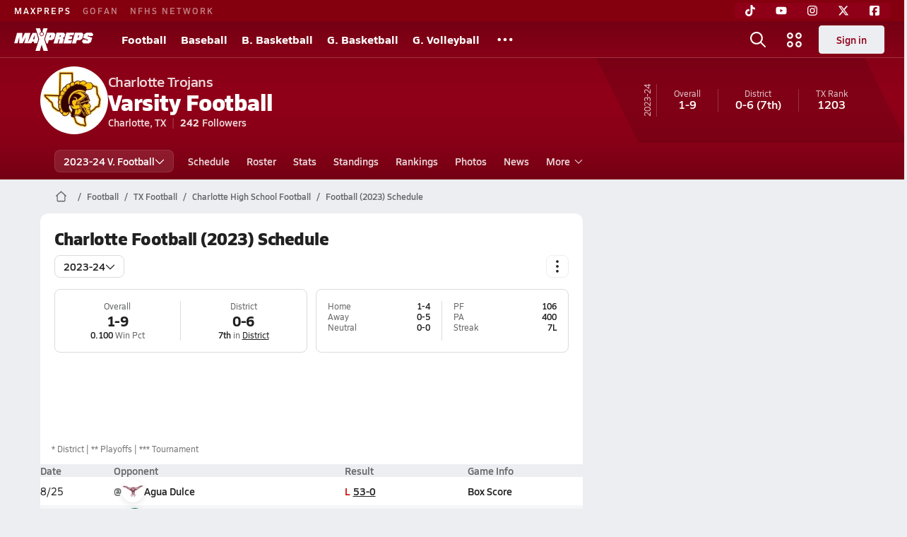

--- FILE ---
content_type: text/html; charset=utf-8
request_url: https://www.maxpreps.com/tx/charlotte/charlotte-trojans/football/23-24/schedule/
body_size: 38737
content:
<!DOCTYPE html><html lang="en"><head><meta charSet="utf-8" data-next-head=""/><meta name="viewport" content="width=device-width, initial-scale=1" data-next-head=""/><meta name="robots" content="max-image-preview:large" data-next-head=""/><meta name="requestContext" content="{&quot;deviceType&quot;:&quot;desktop&quot;,&quot;appType&quot;:0}" data-next-head=""/><meta name="targeting" content="{&quot;pageMetaData&quot;:{&quot;hierarchy&quot;:&quot;team/schedule/schedule-home&quot;,&quot;tracking&quot;:&quot;team/schedule/schedule-home&quot;,&quot;pageAdUnit&quot;:&quot;team/schedule&quot;,&quot;pageType&quot;:&quot;team_schedule_schedule-home&quot;},&quot;gender&quot;:&quot;Boys&quot;,&quot;sportName&quot;:&quot;Football&quot;,&quot;teamLevel&quot;:&quot;Varsity&quot;,&quot;ssid&quot;:&quot;e46d33f9-793e-4697-a968-d0f08f92017c&quot;,&quot;schoolAddress&quot;:&quot;70 Trojan Dr.&quot;,&quot;schoolZipCode&quot;:&quot;78011-0489&quot;,&quot;schoolMascot&quot;:&quot;Trojans&quot;,&quot;schoolMascotUrl&quot;:&quot;https://image.maxpreps.io/school-mascot/a/a/d/aadeac68-80f0-4303-b201-0cb04d0e7039.gif?version=638779704207281580&amp;width=1024&amp;height=1024&quot;,&quot;schoolColor1&quot;:&quot;8F0018&quot;,&quot;schoolColor2&quot;:&quot;C8880A&quot;,&quot;schoolColor3&quot;:&quot;      &quot;,&quot;schoolMailingAddress&quot;:&quot;PO Box 489&quot;,&quot;schoolMailingAddress2&quot;:null,&quot;schoolMailingAddressNote&quot;:null,&quot;schoolMailingCity&quot;:&quot;Charlotte&quot;,&quot;schoolMailingState&quot;:&quot;TX&quot;,&quot;schoolMailingZip&quot;:&quot;78011&quot;,&quot;schoolPhone&quot;:&quot;(830) 277-1432&quot;,&quot;schoolCanonicalUrl&quot;:&quot;https://www.maxpreps.com/tx/charlotte/charlotte-trojans/&quot;,&quot;stateId&quot;:&quot;317043d0-8096-4ee5-9d39-c5a30546c9a3&quot;,&quot;stateName&quot;:&quot;Texas&quot;,&quot;allSeasonId&quot;:&quot;22e2b335-334e-4d4d-9f67-a0f716bb1ccd&quot;,&quot;leagueId&quot;:&quot;a9e6c93c-3730-4a3e-b172-02765c0c5d60&quot;,&quot;leagueName&quot;:&quot;2A-2 Region IV District 15&quot;,&quot;leagueCanonicalUrl&quot;:&quot;https://www.maxpreps.com/tx/football/23-24/district/2a-2-region-iv-district-15/?leagueid=a9e6c93c-3730-4a3e-b172-02765c0c5d60&quot;,&quot;stateDivisionId&quot;:&quot;8164ad3d-6db6-4d9c-9569-b8a6b20e8460&quot;,&quot;stateDivisionName&quot;:&quot;Division 2A-2&quot;,&quot;sectionDivisionId&quot;:&quot;00000000-0000-0000-0000-000000000000&quot;,&quot;sectionDivisionName&quot;:&quot;&quot;,&quot;schoolAssociationId&quot;:&quot;cd71bdd6-161c-4aee-8841-b267df0859ee&quot;,&quot;schoolAssociationName&quot;:&quot;Texas University Interscholastic League&quot;,&quot;schoolAssociationGoverningBodyName&quot;:&quot;TX University Interscholastic League&quot;,&quot;schoolAssociationGoverningBodyUrl&quot;:&quot;http://www.uiltexas.org&quot;,&quot;schoolAssociationGoverningBodyAbbreviation&quot;:&quot;UIL&quot;,&quot;schoolShouldAppendHighSchoolString&quot;:true,&quot;schoolNameAcronym&quot;:&quot;CHS&quot;,&quot;stateNominationStartsOn&quot;:null,&quot;stateNominationEndsOn&quot;:null,&quot;stateNominationBodyName&quot;:null,&quot;stateNominationBodyAbbreviation&quot;:null,&quot;stateQualificationStartsOn&quot;:null,&quot;stateQualificationEndsOn&quot;:null,&quot;stateQualificationBodyName&quot;:null,&quot;stateQualificationBodyAbbreviation&quot;:null,&quot;isGameChangerConnected&quot;:false,&quot;prepSportswearId&quot;:-1,&quot;isDeleted&quot;:false,&quot;schoolName&quot;:&quot;Charlotte (TX)&quot;,&quot;schoolFormattedName&quot;:&quot;Charlotte (TX)&quot;,&quot;schoolCity&quot;:&quot;Charlotte&quot;,&quot;stateCode&quot;:&quot;TX&quot;,&quot;sportSeasonName&quot;:&quot;Boys Football Varsity Fall 23-24&quot;,&quot;sport&quot;:&quot;Football&quot;,&quot;season&quot;:&quot;Fall&quot;,&quot;level&quot;:&quot;Varsity&quot;,&quot;year&quot;:&quot;23-24&quot;,&quot;formattedSportSeasonName&quot;:&quot;Football (2023)&quot;,&quot;coachName&quot;:&quot;Israel Aguero&quot;,&quot;teamSize&quot;:11,&quot;sectionId&quot;:&quot;5449da8d-a34d-473b-bf26-47c5a80d104f&quot;,&quot;sectionName&quot;:&quot;Division 1&quot;,&quot;canonicalUrl&quot;:&quot;https://www.maxpreps.com/tx/charlotte/charlotte-trojans/football/23-24/schedule/&quot;,&quot;teamId&quot;:&quot;aadeac68-80f0-4303-b201-0cb04d0e7039&quot;,&quot;sportSeasonId&quot;:&quot;e46d33f9-793e-4697-a968-d0f08f92017c&quot;,&quot;content&quot;:&quot;team,team-stats,team-contests,team-roster,team-standings,team-articles,team-photo-galleries,team-rankings,team-active-coach,team-preview-import&quot;,&quot;affiliation&quot;:&quot;not-yet-calculated&quot;}" data-next-head=""/><link as="image" rel="preload" href="https://image.maxpreps.io/school-mascot/a/a/d/aadeac68-80f0-4303-b201-0cb04d0e7039.gif?version=638779704207281580&amp;width=128&amp;height=128&amp;auto=webp&amp;format=pjpg" data-next-head=""/><link rel="canonical" href="https://www.maxpreps.com/tx/charlotte/charlotte-trojans/football/23-24/schedule/" data-next-head=""/><title data-next-head="">Schedule - Charlotte Trojans (Charlotte, TX) Football 23-24</title><meta name="description" content="View the 23-24 Charlotte varsity football team schedule." data-next-head=""/><link rel="preconnect" href="https://asset.maxpreps.io" crossorigin="anonymous"/><link rel="preconnect" href="https://asset.maxpreps.io"/><link rel="preconnect" href="https://image.maxpreps.io"/><link rel="icon" sizes="180x180" href="https://asset.maxpreps.io/includes/images/icons/xman-white-background-180x180.png"/><link rel="preload" href="https://asset.maxpreps.io/includes/font/siro_regular_macroman/siro-regular-webfont.woff2" as="font" type="font/woff2" crossorigin=""/><link rel="preload" href="https://asset.maxpreps.io/includes/font/siro_semibold_macroman/siro-semibold-webfont.woff2" as="font" type="font/woff2" crossorigin=""/><link rel="preload" href="https://asset.maxpreps.io/includes/font/siro_bold_macroman/siro-bold-webfont.woff2" as="font" type="font/woff2" crossorigin=""/><link rel="preload" href="https://asset.maxpreps.io/includes/font/siro_extrabold_macroman/siro-extrabold-webfont.woff2" as="font" type="font/woff2" crossorigin=""/><style>@font-face{font-family: Siro;src:url(https://asset.maxpreps.io/includes/font/siro_regular_macroman/siro-regular-webfont.woff2) format('woff2'),url(https://asset.maxpreps.io/includes/font/siro_regular_macroman/siro-regular-webfont.woff) format('woff');font-weight:100 499;font-style:normal;font-display:swap;}
@font-face{font-family: Siro;src:url(https://asset.maxpreps.io/includes/font/siro_semibold_macroman/siro-semibold-webfont.woff2) format('woff2'),url(https://asset.maxpreps.io/includes/font/siro_semibold_macroman/siro-semibold-webfont.woff) format('woff');font-weight:500 599;font-style:normal;font-display:swap;}
@font-face{font-family: Siro;src:url(https://asset.maxpreps.io/includes/font/siro_bold_macroman/siro-bold-webfont.woff2) format('woff2'),url(https://asset.maxpreps.io/includes/font/siro_bold_macroman/siro-bold-webfont.woff) format('woff');font-weight:600 799;font-style:normal;font-display:swap;}
@font-face{font-family: Siro;src:url(https://asset.maxpreps.io/includes/font/siro_extrabold_macroman/siro-extrabold-webfont.woff2) format('woff2'),url(https://asset.maxpreps.io/includes/font/siro_extrabold_macroman/siro-extrabold-webfont.woff) format('woff');font-weight:800 900;font-style:normal;font-display:swap;}</style><style id="static-normalize-style">/*! modern-normalize v2.0.0 | MIT License | https://github.com/sindresorhus/modern-normalize */progress,sub,sup{vertical-align:baseline}*,::after,::before{box-sizing:border-box}html{font-family:system-ui,'Segoe UI',Roboto,Helvetica,Arial,sans-serif,'Apple Color Emoji','Segoe UI Emoji';line-height:1.15;-webkit-text-size-adjust:100%;-moz-tab-size:4;tab-size:4}body{margin:0}hr{height:0;color:inherit}abbr[title]{text-decoration:underline dotted}b,strong{font-weight:bolder}code,kbd,pre,samp{font-family:ui-monospace,SFMono-Regular,Consolas,'Liberation Mono',Menlo,monospace;font-size:1em}small{font-size:80%}sub,sup{font-size:75%;line-height:0;position:relative}sub{bottom:-.25em}sup{top:-.5em}table{text-indent:0;border-color:inherit}button,input,optgroup,select,textarea{font-family:inherit;font-size:100%;line-height:1.15;margin:0}button,select{text-transform:none}[type=button],[type=reset],[type=submit],button{-webkit-appearance:button}::-moz-focus-inner{border-style:none;padding:0}:-moz-focusring{outline:ButtonText dotted 1px}:-moz-ui-invalid{box-shadow:none}legend{padding:0}::-webkit-inner-spin-button,::-webkit-outer-spin-button{height:auto}[type=search]{-webkit-appearance:textfield;outline-offset:-2px}::-webkit-search-decoration{-webkit-appearance:none}::-webkit-file-upload-button{-webkit-appearance:button;font:inherit}summary{display:list-item}</style><style id="static-fa-style">.fa-layers,.svg-inline--fa{vertical-align:-.125em;width:var(--fa-width,1.25em);height:1em}.fa-li,.svg-inline--fa.fa-li{inset-inline-start:calc(-1 * var(--fa-li-width,2em))}.fa-layers,.fa-li{text-align:center}.fa-inverse,.fa-layers-counter{color:var(--fa-inverse,#fff)}:host,:root{--fa-font-solid:normal 900 1em/1 "Font Awesome 7 Free";--fa-font-regular:normal 400 1em/1 "Font Awesome 7 Free";--fa-font-light:normal 300 1em/1 "Font Awesome 7 Pro";--fa-font-thin:normal 100 1em/1 "Font Awesome 7 Pro";--fa-font-duotone:normal 900 1em/1 "Font Awesome 7 Duotone";--fa-font-duotone-regular:normal 400 1em/1 "Font Awesome 7 Duotone";--fa-font-duotone-light:normal 300 1em/1 "Font Awesome 7 Duotone";--fa-font-duotone-thin:normal 100 1em/1 "Font Awesome 7 Duotone";--fa-font-brands:normal 400 1em/1 "Font Awesome 7 Brands";--fa-font-sharp-solid:normal 900 1em/1 "Font Awesome 7 Sharp";--fa-font-sharp-regular:normal 400 1em/1 "Font Awesome 7 Sharp";--fa-font-sharp-light:normal 300 1em/1 "Font Awesome 7 Sharp";--fa-font-sharp-thin:normal 100 1em/1 "Font Awesome 7 Sharp";--fa-font-sharp-duotone-solid:normal 900 1em/1 "Font Awesome 7 Sharp Duotone";--fa-font-sharp-duotone-regular:normal 400 1em/1 "Font Awesome 7 Sharp Duotone";--fa-font-sharp-duotone-light:normal 300 1em/1 "Font Awesome 7 Sharp Duotone";--fa-font-sharp-duotone-thin:normal 100 1em/1 "Font Awesome 7 Sharp Duotone";--fa-font-slab-regular:normal 400 1em/1 "Font Awesome 7 Slab";--fa-font-slab-press-regular:normal 400 1em/1 "Font Awesome 7 Slab Press";--fa-font-whiteboard-semibold:normal 600 1em/1 "Font Awesome 7 Whiteboard";--fa-font-thumbprint-light:normal 300 1em/1 "Font Awesome 7 Thumbprint";--fa-font-notdog-solid:normal 900 1em/1 "Font Awesome 7 Notdog";--fa-font-notdog-duo-solid:normal 900 1em/1 "Font Awesome 7 Notdog Duo";--fa-font-etch-solid:normal 900 1em/1 "Font Awesome 7 Etch";--fa-font-jelly-regular:normal 400 1em/1 "Font Awesome 7 Jelly";--fa-font-jelly-fill-regular:normal 400 1em/1 "Font Awesome 7 Jelly Fill";--fa-font-jelly-duo-regular:normal 400 1em/1 "Font Awesome 7 Jelly Duo";--fa-font-chisel-regular:normal 400 1em/1 "Font Awesome 7 Chisel"}.svg-inline--fa{box-sizing:content-box;display:var(--fa-display,inline-block);overflow:visible}.fa-layers,.fa-stack{display:inline-block}.svg-inline--fa.fa-2xs{vertical-align:.1em}.svg-inline--fa.fa-xs{vertical-align:0}.svg-inline--fa.fa-sm{vertical-align:-.0714285714em}.svg-inline--fa.fa-lg{vertical-align:-.2em}.svg-inline--fa.fa-xl{vertical-align:-.25em}.svg-inline--fa.fa-2xl{vertical-align:-.3125em}.fa-pull-left,.fa-pull-start,.svg-inline--fa .fa-pull-start,.svg-inline--fa.fa-pull-left{float:inline-start;margin-inline-end:var(--fa-pull-margin,.3em)}.fa-pull-end,.fa-pull-right,.svg-inline--fa .fa-pull-end,.svg-inline--fa.fa-pull-right{float:inline-end;margin-inline-start:var(--fa-pull-margin,.3em)}.svg-inline--fa.fa-li{width:var(--fa-li-width,2em);inset-block-start:0.25em}.fa-layers-counter,.fa-layers-text{display:inline-block;position:absolute;text-align:center}.fa-layers,.fa-ul>li{position:relative}.fa-layers .svg-inline--fa{inset:0;margin:auto;position:absolute;transform-origin:center center}.fa-layers-text{left:50%;top:50%;transform:translate(-50%,-50%);transform-origin:center center}.fa-layers-counter{background-color:var(--fa-counter-background-color,#ff253a);border-radius:var(--fa-counter-border-radius,1em);box-sizing:border-box;line-height:var(--fa-counter-line-height, 1);max-width:var(--fa-counter-max-width,5em);min-width:var(--fa-counter-min-width,1.5em);overflow:hidden;padding:var(--fa-counter-padding,.25em .5em);right:var(--fa-right,0);text-overflow:ellipsis;top:var(--fa-top,0);transform:scale(var(--fa-counter-scale,.25));transform-origin:top right}.fa-layers-bottom-right{bottom:var(--fa-bottom,0);right:var(--fa-right,0);top:auto;transform:scale(var(--fa-layers-scale,.25));transform-origin:bottom right}.fa-layers-bottom-left,.fa-layers-top-right{transform:scale(var(--fa-layers-scale,.25))}.fa-layers-bottom-left{bottom:var(--fa-bottom,0);left:var(--fa-left,0);right:auto;top:auto;transform-origin:bottom left}.fa-layers-top-right{top:var(--fa-top,0);right:var(--fa-right,0);transform-origin:top right}.fa-layers-top-left{left:var(--fa-left,0);right:auto;top:var(--fa-top,0);transform:scale(var(--fa-layers-scale,.25));transform-origin:top left}.fa-1x{font-size:1em}.fa-2x{font-size:2em}.fa-3x{font-size:3em}.fa-4x{font-size:4em}.fa-5x{font-size:5em}.fa-6x{font-size:6em}.fa-7x{font-size:7em}.fa-8x{font-size:8em}.fa-9x{font-size:9em}.fa-10x{font-size:10em}.fa-2xs{font-size:calc(10 / 16 * 1em);line-height:calc(1 / 10 * 1em);vertical-align:calc((6 / 10 - .375) * 1em)}.fa-xs{font-size:calc(12 / 16 * 1em);line-height:calc(1 / 12 * 1em);vertical-align:calc((6 / 12 - .375) * 1em)}.fa-sm{font-size:calc(14 / 16 * 1em);line-height:calc(1 / 14 * 1em);vertical-align:calc((6 / 14 - .375) * 1em)}.fa-lg{font-size:calc(20 / 16 * 1em);line-height:calc(1 / 20 * 1em);vertical-align:calc((6 / 20 - .375) * 1em)}.fa-xl{font-size:calc(24 / 16 * 1em);line-height:calc(1 / 24 * 1em);vertical-align:calc((6 / 24 - .375) * 1em)}.fa-2xl{font-size:calc(32 / 16 * 1em);line-height:calc(1 / 32 * 1em);vertical-align:calc((6 / 32 - .375) * 1em)}.fa-width-auto{--fa-width:auto}.fa-fw,.fa-width-fixed{--fa-width:1.25em}.fa-ul{list-style-type:none;margin-inline-start:var(--fa-li-margin,2.5em);padding-inline-start:0}.fa-li{position:absolute;width:var(--fa-li-width,2em);line-height:inherit}.fa-border{border-color:var(--fa-border-color,#eee);border-radius:var(--fa-border-radius,.1em);border-style:var(--fa-border-style,solid);border-width:var(--fa-border-width,.0625em);box-sizing:var(--fa-border-box-sizing,content-box);padding:var(--fa-border-padding,.1875em .25em)}.fa-spin{animation-name:fa-spin;animation-delay:var(--fa-animation-delay, 0s);animation-direction:var(--fa-animation-direction,normal);animation-duration:var(--fa-animation-duration, 2s);animation-iteration-count:var(--fa-animation-iteration-count,infinite);animation-timing-function:var(--fa-animation-timing,linear)}@media (prefers-reduced-motion:reduce){.fa-spin{animation:none!important;transition:none!important}}@keyframes fa-spin{0%{transform:rotate(0)}100%{transform:rotate(360deg)}}.fa-rotate-90{transform:rotate(90deg)}.fa-rotate-180{transform:rotate(180deg)}.fa-rotate-270{transform:rotate(270deg)}.fa-flip-horizontal{transform:scale(-1,1)}.fa-flip-vertical{transform:scale(1,-1)}.fa-flip-both,.fa-flip-horizontal.fa-flip-vertical{transform:scale(-1,-1)}.fa-rotate-by{transform:rotate(var(--fa-rotate-angle,0))}.svg-inline--fa .fa-primary{fill:var(--fa-primary-color,currentColor);opacity:var(--fa-primary-opacity, 1)}.svg-inline--fa .fa-secondary,.svg-inline--fa.fa-swap-opacity .fa-primary{opacity:var(--fa-secondary-opacity, .4)}.svg-inline--fa .fa-secondary{fill:var(--fa-secondary-color,currentColor)}.svg-inline--fa.fa-swap-opacity .fa-secondary{opacity:var(--fa-primary-opacity, 1)}.svg-inline--fa mask .fa-primary,.svg-inline--fa mask .fa-secondary{fill:black}.svg-inline--fa.fa-inverse{fill:var(--fa-inverse,#fff)}.fa-stack{height:2em;line-height:2em;position:relative;vertical-align:middle;width:2.5em}.svg-inline--fa.fa-stack-1x{--fa-width:1.25em;height:1em;width:var(--fa-width)}.svg-inline--fa.fa-stack-2x{--fa-width:2.5em;height:2em;width:var(--fa-width)}.fa-stack-1x,.fa-stack-2x{inset:0;margin:auto;position:absolute;z-index:var(--fa-stack-z-index,auto)}</style><style id="static-mp-style">*{margin:0;padding:0;border:0;font:inherit;vertical-align:baseline}html{scroll-behavior:smooth}article,aside,details,figcaption,figure,footer,header,hgroup,menu,nav,section{display:block}body{font-family:Siro,Arial,Helvetica,sans-serif!important;font-variant:normal;font-size:14px;}ol,ul{list-style:none}blockquote,q{quotes:none}blockquote::after,blockquote::before,q::after,q::before{content:'';content:none}table{border-collapse:collapse;border-spacing:0}button{cursor:pointer}a{text-decoration:none}#onetrust-consent-sdk{pointer-events:initial;}.sr-only{position:absolute;width:1px;height:1px;padding:0;margin:-1px;overflow:hidden;clip:rect(0,0,0,0);white-space:nowrap;border-width:0}</style><style id="dynamic-mp-style"> :root { --font-weight-regular:400;--font-weight-semibold:500;--font-weight-bold:700;--font-weight-heavy:800;--line-height-none:1;--line-height-normal:1.3;--line-height-comfy:1.6;--spacing-25:4px;--spacing-50:8px;--spacing-75:12px;--spacing-100:16px;--spacing-125:20px;--spacing-150:24px;--spacing-200:32px;--spacing-250:40px;--spacing-300:48px;--spacing-400:64px;--spacing-600:96px;--spacing-800:128px; accent-color:#E10500; } .heading_500_xbold {font-size:80px;line-height:var(--line-height-normal);font-weight:var(--font-weight-heavy); letter-spacing: -0.03rem; }.heading_300_xbold {font-size:48px;line-height:var(--line-height-normal);font-weight:var(--font-weight-heavy); letter-spacing: -0.03rem; }.heading_200_xbold {font-size:32px;line-height:var(--line-height-normal);font-weight:var(--font-weight-heavy); letter-spacing: -0.03rem; }.heading_150_xbold {font-size:24px;line-height:var(--line-height-normal);font-weight:var(--font-weight-heavy); letter-spacing: -0.03rem; }.heading_125_bold {font-size:20px;line-height:var(--line-height-normal);font-weight:var(--font-weight-bold); letter-spacing: -0.03rem; }.heading_100_bold {font-size:16px;line-height:var(--line-height-normal);font-weight:var(--font-weight-bold); }.heading_90_bold {font-size:14px;line-height:var(--line-height-normal);font-weight:var(--font-weight-bold); }.heading_75_bold {font-size:12px;line-height:var(--line-height-normal);font-weight:var(--font-weight-bold); }.heading_125_semibold {font-size:20px;line-height:var(--line-height-normal);font-weight:var(--font-weight-semibold); letter-spacing: -0.03rem; }.heading_100_semibold {font-size:16px;line-height:var(--line-height-normal);font-weight:var(--font-weight-semibold); }.heading_90_semibold {font-size:14px;line-height:var(--line-height-normal);font-weight:var(--font-weight-semibold); }.heading_75_semibold {font-size:12px;line-height:var(--line-height-normal);font-weight:var(--font-weight-semibold); }.body_110_reg {font-size:18px;line-height:var(--line-height-comfy);font-weight:var(--font-weight-regular); }.body_100_reg {font-size:16px;line-height:var(--line-height-comfy);font-weight:var(--font-weight-regular); }.body_90_reg {font-size:14px;line-height:var(--line-height-comfy);font-weight:var(--font-weight-regular); }.action_100_semibold {font-size:16px;line-height:var(--line-height-normal);font-weight:var(--font-weight-semibold); }.action_90_semibold {font-size:14px;line-height:var(--line-height-normal);font-weight:var(--font-weight-semibold); }.action_75_semibold {font-size:12px;line-height:var(--line-height-normal);font-weight:var(--font-weight-semibold); }.detail_125_reg {font-size:20px;line-height:var(--line-height-normal);font-weight:var(--font-weight-regular); letter-spacing: -0.03rem; }.detail_100_reg {font-size:16px;line-height:var(--line-height-normal);font-weight:var(--font-weight-regular); }.detail_90_reg {font-size:14px;line-height:var(--line-height-normal);font-weight:var(--font-weight-regular); }.detail_75_reg {font-size:12px;line-height:var(--line-height-normal);font-weight:var(--font-weight-regular); }.detail_125_bold {font-size:20px;line-height:var(--line-height-normal);font-weight:var(--font-weight-bold); letter-spacing: -0.03rem; }.detail_100_bold {font-size:16px;line-height:var(--line-height-normal);font-weight:var(--font-weight-bold); }.detail_90_bold {font-size:14px;line-height:var(--line-height-normal);font-weight:var(--font-weight-bold); }.detail_75_bold {font-size:12px;line-height:var(--line-height-normal);font-weight:var(--font-weight-bold); } .card-padding { padding: var(--spacing-125); } .card-padding-x { padding: 0 var(--spacing-125); } .card-margin-y { margin: var(--spacing-100) 0; } body { color: #212021; background-color: #EDEEF2; font-weight:var(--font-weight-regular); line-height:var(--line-height-normal); }</style><script id="bb-init-script">(function(a,d){
  var w=window,b='BidBarrel',q='queue';w[b]=w[b]?w[b]:{};w[b][q]=w[b][q]?w[b][q]:[];
  a.forEach(function(z){w[b][z]=function(){var c=arguments;w[b][q].push(function(r){w[b][z].apply(w[b],c);r()})}});
  if(d){var p=document,t='script',f=p.getElementsByTagName(t)[0];s=p.createElement(t);s.async=!0;s.id=b.toLowerCase();s.src=d;if(!f)f=p.head;f.parentNode.insertBefore(s,f)};
})(['auction','initialize','on','destroySlots','destroyAllSlots','setConfig'],null);

(function() {
  const a = document.cookie.match('(^|;)\\s*MemberName\\s*=\\s*([^;]+)');

  var l = localStorage;

  if (a && a.length === 3) {
    var m = new URLSearchParams(a.pop());
    
    const tfcd = !!parseInt(m.get('tfcd') || '0');
    l.setItem('_BB.tfcd', tfcd.toString());
    
    const hash = m.get('email');
    if(hash) l.setItem('_BB.eid', hash);
    else l.removeItem('_BB.eid');
  }
  else {
    l.setItem('_BB.tfcd', '0');
    l.removeItem('_BB.eid');
  }
})()</script><script id="tealium-init-script">
  var utag_data = utag_data || {};
  utag_data.pageUrl = window.location.href;
</script><script id="ld+json" type="application/ld+json">{"@context":"https://schema.org","@type":"ProfilePage","dateModified":"2023-11-27T23:28:34+00:00","mainEntity":{"@type":"SportsTeam","name":"Charlotte High School","image":{"@type":"ImageObject","url":"https://image.maxpreps.io/school-mascot/a/a/d/aadeac68-80f0-4303-b201-0cb04d0e7039.gif?version=638779704207281580&width=1024&height=1024"},"url":"https://www.maxpreps.com/tx/charlotte/charlotte-trojans/football/23-24/schedule/","address":{"@type":"PostalAddress","name":"Charlotte High School","telephone":"(830) 277-1432","addressCountry":"US","addressLocality":"Charlotte","addressRegion":"TX","postalCode":"78011-0489","streetAddress":"70 Trojan Dr."},"parentOrganization":{"@type":"HighSchool","url":"https://www.maxpreps.com/tx/charlotte/charlotte-trojans/"},"telephone":"(830) 277-1432","event":[{"@type":"SportsEvent","name":"Charlotte at Agua Dulce","description":"On 8/25, the Agua Dulce varsity football team won their home non-conference game against Charlotte (TX) by a score of 53-0.","image":{"@type":"ImageObject","url":"https://image.maxpreps.io/school-mascot/f/6/2/f6285e09-18e6-4088-ad48-eb978c670b49.gif?version=638720932781226210&width=1024&height=1024"},"potentialAction":{"@type":"PlayAction","name":"Football game"},"url":"https://www.maxpreps.com/games/08-25-2023/football-23/agua-dulce-vs-charlotte.htm?c=CyCdWa9zlk-gFTps5dmVIw","endDate":"2023-08-26T02:00:00+00:00","eventStatus":"https://schema.org/EventScheduled","location":{"@type":"Place","name":"Agua Dulce","address":{"@type":"PostalAddress","addressCountry":"US","addressLocality":"Agua Dulce","addressRegion":"TX","postalCode":"78330-0250","streetAddress":"1 Longhorn Dr. "}},"startDate":"2023-08-26T00:00:00+00:00","awayTeam":{"@type":"SportsTeam","name":"Charlotte High School","url":"https://www.maxpreps.com/tx/charlotte/charlotte-trojans/football/23-24/schedule/","address":{"@type":"PostalAddress","addressCountry":"US","addressLocality":"Charlotte","addressRegion":"TX","postalCode":"78011-0489","streetAddress":"70 Trojan Dr. "},"sport":"Football"},"homeTeam":{"@type":"SportsTeam","name":"Agua Dulce High School","url":"https://www.maxpreps.com/tx/agua-dulce/agua-dulce-longhorns/football/23-24/schedule/","address":{"@type":"PostalAddress","addressCountry":"US","addressLocality":"Agua Dulce","addressRegion":"TX","postalCode":"78330-0250","streetAddress":"1 Longhorn Dr. "},"sport":"Football"},"sport":"Football"},{"@type":"SportsEvent","name":"Woodsboro at Charlotte","description":"On 9/1, the Charlotte varsity football team lost their home non-conference game against Woodsboro (TX) by a score of 38-15.","image":{"@type":"ImageObject","url":"https://image.maxpreps.io/school-mascot/a/a/d/aadeac68-80f0-4303-b201-0cb04d0e7039.gif?version=638779704207281580&width=1024&height=1024"},"potentialAction":{"@type":"PlayAction","name":"Football game"},"url":"https://www.maxpreps.com/games/09-01-2023/football-23/charlotte-vs-woodsboro.htm?c=wtUC7MmZJk2iGCBjL2r9wQ","endDate":"2023-09-02T02:00:00+00:00","eventStatus":"https://schema.org/EventScheduled","location":{"@type":"Place","name":"Charlotte","address":{"@type":"PostalAddress","addressCountry":"US","addressLocality":"Charlotte","addressRegion":"TX","postalCode":"78011-0489","streetAddress":"70 Trojan Dr. "}},"startDate":"2023-09-02T00:00:00+00:00","awayTeam":{"@type":"SportsTeam","name":"Woodsboro High School","url":"https://www.maxpreps.com/tx/woodsboro/woodsboro-eagles/football/23-24/schedule/","address":{"@type":"PostalAddress","addressCountry":"US","addressLocality":"Woodsboro","addressRegion":"TX","postalCode":"78393-0770","streetAddress":"508 Kasten St. "},"sport":"Football"},"homeTeam":{"@type":"SportsTeam","name":"Charlotte High School","url":"https://www.maxpreps.com/tx/charlotte/charlotte-trojans/football/23-24/schedule/","address":{"@type":"PostalAddress","addressCountry":"US","addressLocality":"Charlotte","addressRegion":"TX","postalCode":"78011-0489","streetAddress":"70 Trojan Dr. "},"sport":"Football"},"sport":"Football"},{"@type":"SportsEvent","name":"Runge at Charlotte","description":"On 9/8, the Charlotte varsity football team won by forfeit in their home non-conference game against Runge (TX).","image":{"@type":"ImageObject","url":"https://image.maxpreps.io/school-mascot/a/a/d/aadeac68-80f0-4303-b201-0cb04d0e7039.gif?version=638779704207281580&width=1024&height=1024"},"potentialAction":{"@type":"PlayAction","name":"Football game"},"url":"https://www.maxpreps.com/games/09-08-2023/football-23/charlotte-vs-runge.htm?c=sU_wnH7zVUqY9sibPKtI0w","endDate":"2023-09-09T02:00:00+00:00","eventStatus":"https://schema.org/EventScheduled","location":{"@type":"Place","name":"Charlotte","address":{"@type":"PostalAddress","addressCountry":"US","addressLocality":"Charlotte","addressRegion":"TX","postalCode":"78011-0489","streetAddress":"70 Trojan Dr. "}},"startDate":"2023-09-09T00:00:00+00:00","awayTeam":{"@type":"SportsTeam","name":"Runge High School","url":"https://www.maxpreps.com/tx/runge/runge-yellowjackets/football/23-24/schedule/","address":{"@type":"PostalAddress","addressCountry":"US","addressLocality":"Runge","addressRegion":"TX","postalCode":"78151","streetAddress":"600 N. Reiffert St. "},"sport":"Football"},"homeTeam":{"@type":"SportsTeam","name":"Charlotte High School","url":"https://www.maxpreps.com/tx/charlotte/charlotte-trojans/football/23-24/schedule/","address":{"@type":"PostalAddress","addressCountry":"US","addressLocality":"Charlotte","addressRegion":"TX","postalCode":"78011-0489","streetAddress":"70 Trojan Dr. "},"sport":"Football"},"sport":"Football"},{"@type":"SportsEvent","name":"Charlotte at Ben Bolt","description":"On 9/15, the Ben Bolt varsity football team won their home non-conference game against Charlotte (TX) by a score of 50-0.","image":{"@type":"ImageObject","url":"https://image.maxpreps.io/school-mascot/f/f/c/ffc537e8-96f5-45b3-88b9-ab22e906c876.gif?version=638277915600000000&width=1024&height=1024"},"potentialAction":{"@type":"PlayAction","name":"Football game"},"url":"https://www.maxpreps.com/games/09-15-2023/football-23/ben-bolt-vs-charlotte.htm?c=QGLNV37_w0Kqu1iKgLvBVg","endDate":"2023-09-16T02:30:00+00:00","eventStatus":"https://schema.org/EventScheduled","location":{"@type":"Place","name":"Ben Bolt","address":{"@type":"PostalAddress","addressCountry":"US","addressLocality":"Ben Bolt","addressRegion":"TX","postalCode":"78342-0547","streetAddress":"172 Badger Lane "}},"startDate":"2023-09-16T00:30:00+00:00","awayTeam":{"@type":"SportsTeam","name":"Charlotte High School","url":"https://www.maxpreps.com/tx/charlotte/charlotte-trojans/football/23-24/schedule/","address":{"@type":"PostalAddress","addressCountry":"US","addressLocality":"Charlotte","addressRegion":"TX","postalCode":"78011-0489","streetAddress":"70 Trojan Dr. "},"sport":"Football"},"homeTeam":{"@type":"SportsTeam","name":"Ben Bolt High School","url":"https://www.maxpreps.com/tx/ben-bolt/ben-bolt-badgers/football/23-24/schedule/","address":{"@type":"PostalAddress","addressCountry":"US","addressLocality":"Ben Bolt","addressRegion":"TX","postalCode":"78342-0547","streetAddress":"172 Badger Lane "},"sport":"Football"},"sport":"Football"},{"@type":"SportsEvent","name":"Charlotte at Sabinal","description":"On 9/22, the Sabinal varsity football team won their home conference game against Charlotte (TX) by a score of 47-21.","image":{"@type":"ImageObject","url":"https://image.maxpreps.io/school-mascot/9/1/0/91032548-36aa-43a2-973b-8f8af3ff96e1.gif?version=638218093800000000&width=1024&height=1024"},"potentialAction":{"@type":"PlayAction","name":"Football game"},"url":"https://www.maxpreps.com/games/09-22-2023/football-23/charlotte-vs-sabinal.htm?c=izSaJPjB6Eye5kbECfawsA","endDate":"2023-09-23T02:00:00+00:00","eventStatus":"https://schema.org/EventScheduled","location":{"@type":"Place","name":"Sabinal","address":{"@type":"PostalAddress","addressCountry":"US","addressLocality":"Sabinal","addressRegion":"TX","postalCode":"78881-0338","streetAddress":"409 West Cullins "}},"startDate":"2023-09-23T00:00:00+00:00","awayTeam":{"@type":"SportsTeam","name":"Charlotte High School","url":"https://www.maxpreps.com/tx/charlotte/charlotte-trojans/football/23-24/schedule/","address":{"@type":"PostalAddress","addressCountry":"US","addressLocality":"Charlotte","addressRegion":"TX","postalCode":"78011-0489","streetAddress":"70 Trojan Dr. "},"sport":"Football"},"homeTeam":{"@type":"SportsTeam","name":"Sabinal High School","url":"https://www.maxpreps.com/tx/sabinal/sabinal-yellowjackets/football/23-24/schedule/","address":{"@type":"PostalAddress","addressCountry":"US","addressLocality":"Sabinal","addressRegion":"TX","postalCode":"78881-0338","streetAddress":"409 West Cullins "},"sport":"Football"},"sport":"Football"},{"@type":"SportsEvent","name":"D'Hanis at Charlotte","description":"On 9/29, the Charlotte varsity football team lost their home conference game against D'Hanis (TX) by a score of 41-8.","image":{"@type":"ImageObject","url":"https://image.maxpreps.io/school-mascot/a/a/d/aadeac68-80f0-4303-b201-0cb04d0e7039.gif?version=638779704207281580&width=1024&height=1024"},"potentialAction":{"@type":"PlayAction","name":"Football game"},"url":"https://www.maxpreps.com/games/09-29-2023/football-23/charlotte-vs-dhanis.htm?c=ngHXBg59dE6hYLq_g5w0-g","endDate":"2023-09-30T02:00:00+00:00","eventStatus":"https://schema.org/EventScheduled","location":{"@type":"Place","name":"Charlotte","address":{"@type":"PostalAddress","addressCountry":"US","addressLocality":"Charlotte","addressRegion":"TX","postalCode":"78011-0489","streetAddress":"70 Trojan Dr. "}},"startDate":"2023-09-30T00:00:00+00:00","awayTeam":{"@type":"SportsTeam","name":"D'Hanis High School","url":"https://www.maxpreps.com/tx/dhanis/dhanis-cowboys/football/23-24/schedule/","address":{"@type":"PostalAddress","addressCountry":"US","addressLocality":"D'Hanis","addressRegion":"TX","postalCode":"78850-0307","streetAddress":"6751 County Road 5216 "},"sport":"Football"},"homeTeam":{"@type":"SportsTeam","name":"Charlotte High School","url":"https://www.maxpreps.com/tx/charlotte/charlotte-trojans/football/23-24/schedule/","address":{"@type":"PostalAddress","addressCountry":"US","addressLocality":"Charlotte","addressRegion":"TX","postalCode":"78011-0489","streetAddress":"70 Trojan Dr. "},"sport":"Football"},"sport":"Football"},{"@type":"SportsEvent","name":"Charlotte at Center Point","description":"On 10/6, the Center Point varsity football team won their home conference game against Charlotte (TX) by a score of 50-12.","image":{"@type":"ImageObject","url":"https://image.maxpreps.io/school-mascot/e/8/b/e8b3797e-0e32-44a3-b565-dd0e108939e8.gif?version=638327056200000000&width=1024&height=1024"},"potentialAction":{"@type":"PlayAction","name":"Football game"},"url":"https://www.maxpreps.com/games/10-06-2023/football-23/center-point-vs-charlotte.htm?c=9MCeDHdmLUi33PEx-G8vtQ","endDate":"2023-10-07T02:00:00+00:00","eventStatus":"https://schema.org/EventScheduled","location":{"@type":"Place","name":"Center Point","address":{"@type":"PostalAddress","addressCountry":"US","addressLocality":"Center Point","addressRegion":"TX","postalCode":"78010-0377","streetAddress":"201 China "}},"startDate":"2023-10-07T00:00:00+00:00","awayTeam":{"@type":"SportsTeam","name":"Charlotte High School","url":"https://www.maxpreps.com/tx/charlotte/charlotte-trojans/football/23-24/schedule/","address":{"@type":"PostalAddress","addressCountry":"US","addressLocality":"Charlotte","addressRegion":"TX","postalCode":"78011-0489","streetAddress":"70 Trojan Dr. "},"sport":"Football"},"homeTeam":{"@type":"SportsTeam","name":"Center Point High School","url":"https://www.maxpreps.com/tx/center-point/center-point-pirates/football/23-24/schedule/","address":{"@type":"PostalAddress","addressCountry":"US","addressLocality":"Center Point","addressRegion":"TX","postalCode":"78010-0377","streetAddress":"201 China "},"sport":"Football"},"sport":"Football"},{"@type":"SportsEvent","name":"Rocksprings at Charlotte","description":"On 10/13, the Charlotte varsity football team lost their home conference game against Rocksprings (TX) by a score of 44-14.","image":{"@type":"ImageObject","url":"https://image.maxpreps.io/school-mascot/a/a/d/aadeac68-80f0-4303-b201-0cb04d0e7039.gif?version=638779704207281580&width=1024&height=1024"},"potentialAction":{"@type":"PlayAction","name":"Football game"},"url":"https://www.maxpreps.com/games/10-13-2023/football-23/charlotte-vs-rocksprings.htm?c=yUlG6w9u8k27_97W3tSClw","endDate":"2023-10-14T02:00:00+00:00","eventStatus":"https://schema.org/EventScheduled","location":{"@type":"Place","name":"Charlotte","address":{"@type":"PostalAddress","addressCountry":"US","addressLocality":"Charlotte","addressRegion":"TX","postalCode":"78011-0489","streetAddress":"70 Trojan Dr. "}},"startDate":"2023-10-14T00:00:00+00:00","awayTeam":{"@type":"SportsTeam","name":"Rocksprings High School","url":"https://www.maxpreps.com/tx/rocksprings/rocksprings-angoras/football/23-24/schedule/","address":{"@type":"PostalAddress","addressCountry":"US","addressLocality":"Rocksprings","addressRegion":"TX","postalCode":"78880-0157","streetAddress":"201 North Hwy 377 "},"sport":"Football"},"homeTeam":{"@type":"SportsTeam","name":"Charlotte High School","url":"https://www.maxpreps.com/tx/charlotte/charlotte-trojans/football/23-24/schedule/","address":{"@type":"PostalAddress","addressCountry":"US","addressLocality":"Charlotte","addressRegion":"TX","postalCode":"78011-0489","streetAddress":"70 Trojan Dr. "},"sport":"Football"},"sport":"Football"},{"@type":"SportsEvent","name":"Charlotte at Brackett","description":"On 10/27, the Brackett varsity football team won their home conference game against Charlotte (TX) by a score of 49-14.","image":{"@type":"ImageObject","url":"https://image.maxpreps.io/school-mascot/2/8/2/28225880-d2ed-4f60-b49f-7dc930192c93.gif?version=636740688600000000&width=1024&height=1024"},"potentialAction":{"@type":"PlayAction","name":"Football game"},"url":"https://www.maxpreps.com/games/10-27-2023/football-23/brackett-vs-charlotte.htm?c=BxMN5K2GuU-aMCSzKlq21Q","endDate":"2023-10-28T02:00:00+00:00","eventStatus":"https://schema.org/EventScheduled","location":{"@type":"Place","name":"Brackett","address":{"@type":"PostalAddress","addressCountry":"US","addressLocality":"Brackettville","addressRegion":"TX","postalCode":"78832-0586","streetAddress":"400 Ann St. "}},"startDate":"2023-10-28T00:00:00+00:00","awayTeam":{"@type":"SportsTeam","name":"Charlotte High School","url":"https://www.maxpreps.com/tx/charlotte/charlotte-trojans/football/23-24/schedule/","address":{"@type":"PostalAddress","addressCountry":"US","addressLocality":"Charlotte","addressRegion":"TX","postalCode":"78011-0489","streetAddress":"70 Trojan Dr. "},"sport":"Football"},"homeTeam":{"@type":"SportsTeam","name":"Brackett High School","url":"https://www.maxpreps.com/tx/brackettville/brackett-tigers/football/23-24/schedule/","address":{"@type":"PostalAddress","addressCountry":"US","addressLocality":"Brackettville","addressRegion":"TX","postalCode":"78832-0586","streetAddress":"400 Ann St. "},"sport":"Football"},"sport":"Football"},{"@type":"SportsEvent","name":"La Pryor at Charlotte","description":"On 11/3, the Charlotte varsity football team lost their home conference game against La Pryor (TX) by a score of 28-20.","image":{"@type":"ImageObject","url":"https://image.maxpreps.io/school-mascot/a/a/d/aadeac68-80f0-4303-b201-0cb04d0e7039.gif?version=638779704207281580&width=1024&height=1024"},"potentialAction":{"@type":"PlayAction","name":"Football game"},"url":"https://www.maxpreps.com/games/11-03-2023/football-23/charlotte-vs-la-pryor.htm?c=k95NspCErkGMygp23H6zYA","endDate":"2023-11-04T02:00:00+00:00","eventStatus":"https://schema.org/EventScheduled","location":{"@type":"Place","name":"Charlotte","address":{"@type":"PostalAddress","addressCountry":"US","addressLocality":"Charlotte","addressRegion":"TX","postalCode":"78011-0489","streetAddress":"70 Trojan Dr. "}},"startDate":"2023-11-04T00:00:00+00:00","awayTeam":{"@type":"SportsTeam","name":"La Pryor High School","url":"https://www.maxpreps.com/tx/la-pryor/la-pryor-bulldogs/football/23-24/schedule/","address":{"@type":"PostalAddress","addressCountry":"US","addressLocality":"La Pryor","addressRegion":"TX","postalCode":"78872-0519","streetAddress":"311 Hwy 57 "},"sport":"Football"},"homeTeam":{"@type":"SportsTeam","name":"Charlotte High School","url":"https://www.maxpreps.com/tx/charlotte/charlotte-trojans/football/23-24/schedule/","address":{"@type":"PostalAddress","addressCountry":"US","addressLocality":"Charlotte","addressRegion":"TX","postalCode":"78011-0489","streetAddress":"70 Trojan Dr. "},"sport":"Football"},"sport":"Football"}],"sport":"Football","coach":{"@type":"Person","name":"Israel Aguero"},"gender":"https://schema.org/Male"}}</script><noscript data-n-css=""></noscript><script defer="" noModule="" src="https://asset.maxpreps.io/_next/static/chunks/polyfills-42372ed130431b0a.js"></script><script defer="" src="https://asset.maxpreps.io/_next/static/chunks/3556.56efd3395c837bc0.js"></script><script defer="" src="https://asset.maxpreps.io/_next/static/chunks/1669.cf964d5d9a6a7428.js"></script><script defer="" src="https://asset.maxpreps.io/_next/static/chunks/6053.aac67dbd197a9929.js"></script><script defer="" src="https://asset.maxpreps.io/_next/static/chunks/3643.57023048a413d7e5.js"></script><script defer="" src="https://asset.maxpreps.io/_next/static/chunks/4849.84ec18eefb164bc5.js"></script><script src="https://asset.maxpreps.io/_next/static/chunks/webpack-139050df2f49b96d.js" defer=""></script><script src="https://asset.maxpreps.io/_next/static/chunks/framework-069670ff8b1597ab.js" defer=""></script><script src="https://asset.maxpreps.io/_next/static/chunks/main-e0b419e2e97bf82b.js" defer=""></script><script src="https://asset.maxpreps.io/_next/static/chunks/pages/_app-c66b77c5f13dc0cb.js" defer=""></script><script src="https://asset.maxpreps.io/_next/static/chunks/1460-73d504fbe84769d8.js" defer=""></script><script src="https://asset.maxpreps.io/_next/static/chunks/4587-9c3709a0470b8965.js" defer=""></script><script src="https://asset.maxpreps.io/_next/static/chunks/1061-9f7a84abb7c76014.js" defer=""></script><script src="https://asset.maxpreps.io/_next/static/chunks/7914-ad66daa1809b238a.js" defer=""></script><script src="https://asset.maxpreps.io/_next/static/chunks/5619-034523ea738ccceb.js" defer=""></script><script src="https://asset.maxpreps.io/_next/static/chunks/5436-bb3f04e17ea8f15c.js" defer=""></script><script src="https://asset.maxpreps.io/_next/static/chunks/3911-17b81fcc627263b7.js" defer=""></script><script src="https://asset.maxpreps.io/_next/static/chunks/5209-9f0ba08b047dcdd5.js" defer=""></script><script src="https://asset.maxpreps.io/_next/static/chunks/4667-66416e03dc639c38.js" defer=""></script><script src="https://asset.maxpreps.io/_next/static/chunks/7397-f2af89cd6249afe8.js" defer=""></script><script src="https://asset.maxpreps.io/_next/static/chunks/4089-c599adb20d43deda.js" defer=""></script><script src="https://asset.maxpreps.io/_next/static/chunks/7700-dbf7d52defd836e2.js" defer=""></script><script src="https://asset.maxpreps.io/_next/static/chunks/6091-e2ebacc03ee372b3.js" defer=""></script><script src="https://asset.maxpreps.io/_next/static/chunks/9938-f01dd92777c40594.js" defer=""></script><script src="https://asset.maxpreps.io/_next/static/chunks/6913-e5a73c6781267b1d.js" defer=""></script><script src="https://asset.maxpreps.io/_next/static/chunks/463-31bdba27d28e4343.js" defer=""></script><script src="https://asset.maxpreps.io/_next/static/chunks/554-3baced048a1dbced.js" defer=""></script><script src="https://asset.maxpreps.io/_next/static/chunks/pages/team/schedule-97b7566b3e1838cc.js" defer=""></script><script src="https://asset.maxpreps.io/_next/static/1764945015/_buildManifest.js" defer=""></script><script src="https://asset.maxpreps.io/_next/static/1764945015/_ssgManifest.js" defer=""></script><style data-styled="" data-styled-version="6.1.19">.kPDlSk{padding-top:var(--spacing-125);color:#212021;}/*!sc*/
.kPDlSk .query-container{container-type:inline-size;z-index:1;position:relative;}/*!sc*/
.kPDlSk .top,.kPDlSk .bottom{display:flex;align-items:center;gap:var(--spacing-50);}/*!sc*/
.kPDlSk .bottom{margin-top:var(--spacing-50);justify-content:space-between;}/*!sc*/
.kPDlSk .title{display:inline-block;}/*!sc*/
.kPDlSk h1{font-size:24px;line-height:var(--line-height-normal);font-weight:var(--font-weight-heavy);letter-spacing:-0.03rem;}/*!sc*/
@container (inline-size >= 768px){.kPDlSk h1{font-size:32px;line-height:var(--line-height-normal);font-weight:var(--font-weight-heavy);letter-spacing:-0.03rem;}}/*!sc*/
.kPDlSk h2{font-size:20px;line-height:var(--line-height-normal);font-weight:var(--font-weight-bold);letter-spacing:-0.03rem;}/*!sc*/
@container (inline-size >= 768px){.kPDlSk h2{font-size:24px;line-height:var(--line-height-normal);font-weight:var(--font-weight-heavy);letter-spacing:-0.03rem;}}/*!sc*/
.kPDlSk .sub-title{margin-top:var(--spacing-50);color:#656667;font-size:14px;line-height:var(--line-height-normal);font-weight:var(--font-weight-regular);}/*!sc*/
.kPDlSk .top-right{margin-left:auto;padding-left:var(--spacing-100);}/*!sc*/
data-styled.g1[id="sc-bdf29f4-0"]{content:"kPDlSk,"}/*!sc*/
.iWqCjj{width:100%;border-radius:12px;background-color:#FFFFFF;color:#212021;container-name:card;container-type:inline-size;}/*!sc*/
data-styled.g2[id="sc-d7523cc7-0"]{content:"iWqCjj,"}/*!sc*/
.dwHMw{display:flex;justify-content:center;min-height:90px;margin:var(--spacing-50) 0;}/*!sc*/
@container (inline-size >= 768px){.dwHMw{margin:var(--spacing-100) 0;}}/*!sc*/
.idmAia{display:flex;justify-content:center;min-height:250px;min-width:300px;margin:var(--spacing-50) 0;}/*!sc*/
@container (inline-size >= 768px){.idmAia{margin:var(--spacing-100) 0;}}/*!sc*/
.eYivQL{display:flex;justify-content:center;margin:var(--spacing-50) 0;}/*!sc*/
@container (inline-size >= 768px){.eYivQL{margin:var(--spacing-100) 0;}}/*!sc*/
data-styled.g3[id="sc-b77c7e06-0"]{content:"dwHMw,idmAia,eYivQL,"}/*!sc*/
:root{--themeNavLight:#8F0018;}/*!sc*/
data-styled.g4[id="sc-global-giBVFz1"]{content:"sc-global-giBVFz1,"}/*!sc*/
.gafThl{display:inline-flex;width:16px;height:16px;}/*!sc*/
.gafThl .icon-placeholder,.gafThl .x-mi{width:16px;height:16px;}/*!sc*/
.klEezt{display:inline-flex;}/*!sc*/
.gNWEjt{display:inline-flex;width:24px;height:24px;}/*!sc*/
.gNWEjt .icon-placeholder,.gNWEjt .x-mi{width:24px;height:24px;}/*!sc*/
.gXuzkV{display:inline-flex;width:22px;height:22px;}/*!sc*/
.gXuzkV .icon-placeholder,.gXuzkV .x-mi{width:22px;height:22px;}/*!sc*/
.klzCPZ{display:inline-flex;width:14px;height:14px;}/*!sc*/
.klzCPZ .icon-placeholder,.klzCPZ .x-mi{width:14px;height:14px;}/*!sc*/
.jfqlWx{display:inline-flex;width:12px;height:12px;}/*!sc*/
.jfqlWx .icon-placeholder,.jfqlWx .x-mi{width:12px;height:12px;}/*!sc*/
.jTgWYF{display:inline-flex;width:20px;height:20px;}/*!sc*/
.jTgWYF .icon-placeholder,.jTgWYF .x-mi{width:20px;height:20px;}/*!sc*/
data-styled.g6[id="sc-50941e4e-0"]{content:"gafThl,klEezt,gNWEjt,gXuzkV,klzCPZ,jfqlWx,jTgWYF,"}/*!sc*/
.gJYGCG{appearance:none;cursor:pointer;}/*!sc*/
data-styled.g7[id="sc-e3226096-0"]{content:"gJYGCG,"}/*!sc*/
.hlDeFQ{appearance:none;background-color:transparent;cursor:pointer;color:var(--data-color);}/*!sc*/
.hlDeFQ:hover{color:var(--data-hover-color);}/*!sc*/
.hlDeFQ:active{color:#A6A9AD;}/*!sc*/
.ljRkqy{appearance:none;background-color:transparent;cursor:pointer;color:var(--data-color);}/*!sc*/
.ljRkqy:hover{color:var(--data-hover-color);text-decoration:underline;}/*!sc*/
.ljRkqy:active{color:#A6A9AD;}/*!sc*/
.fBOAqy{appearance:none;background-color:transparent;cursor:pointer;color:var(--data-color);text-decoration:underline;}/*!sc*/
.fBOAqy:hover{color:var(--data-hover-color);}/*!sc*/
.fBOAqy:active{color:#A6A9AD;}/*!sc*/
data-styled.g8[id="sc-63c3c392-0"]{content:"hlDeFQ,ljRkqy,fBOAqy,"}/*!sc*/
.cAEaZy{appearance:none;background-color:transparent;cursor:pointer;color:var(--data-color);}/*!sc*/
.cAEaZy:hover{color:var(--data-hover-color);}/*!sc*/
.cAEaZy:active{color:#A6A9AD;}/*!sc*/
.gXTzQI{appearance:none;background-color:transparent;cursor:pointer;color:var(--data-color);text-decoration:underline;}/*!sc*/
.gXTzQI:hover{color:var(--data-hover-color);}/*!sc*/
.gXTzQI:active{color:#A6A9AD;}/*!sc*/
.ctOOgc{appearance:none;background-color:transparent;cursor:pointer;color:var(--data-color);}/*!sc*/
.ctOOgc:hover{color:var(--data-hover-color);text-decoration:underline;}/*!sc*/
.ctOOgc:active{color:#A6A9AD;}/*!sc*/
data-styled.g10[id="sc-63c3c392-2"]{content:"cAEaZy,gXTzQI,ctOOgc,"}/*!sc*/
.bEAjst{font-size:12px;line-height:var(--line-height-normal);font-weight:var(--font-weight-semibold);display:flex;align-items:stretch;justify-content:center;margin:8px 0 0;min-height:32px;}/*!sc*/
.bEAjst .mobile-portal{position:relative;}/*!sc*/
data-styled.g12[id="sc-8097d908-1"]{content:"bEAjst,"}/*!sc*/
.ggUtfm{margin:0 auto;display:flex;align-items:stretch;flex-flow:row nowrap;overflow:auto;width:100%;z-index:1;position:relative;}/*!sc*/
@media (min-width: 1280px){.ggUtfm{max-width:1155px;}}/*!sc*/
.ggUtfm>li{display:flex;align-items:center;}/*!sc*/
.ggUtfm>li::before{content:'/';color:#656667;}/*!sc*/
.ggUtfm>li:first-child::before{content:'';}/*!sc*/
.ggUtfm a,.ggUtfm span{padding:0 8px;color:#656667;white-space:nowrap;display:flex;align-items:center;line-height:32px;}/*!sc*/
.ggUtfm .x-mi{display:block;height:32px;}/*!sc*/
data-styled.g13[id="sc-8097d908-2"]{content:"ggUtfm,"}/*!sc*/
.bbnnmO{display:flex;justify-content:center;row-gap:var(--spacing-50);flex-wrap:wrap;color:#FFFFFF;white-space:nowrap;text-transform:uppercase;font-size:14px;line-height:var(--line-height-normal);font-weight:var(--font-weight-semibold);}/*!sc*/
.bbnnmO::after,.bbnnmO::before{content:'';width:100%;order:1;display:block;}/*!sc*/
.bbnnmO .item:nth-child(2n)::before{content:'|';margin:0 var(--spacing-50);}/*!sc*/
.bbnnmO .item:nth-child(n + 3){order:1;}/*!sc*/
.bbnnmO .item:nth-child(n + 5){order:2;}/*!sc*/
.bbnnmO .item.full-row{flex:0 0 100%;}/*!sc*/
.bbnnmO .item.full-row::before{content:'';margin:0;}/*!sc*/
@media only screen and (min-width:1120px){.bbnnmO::before{content:none;}.bbnnmO .item:nth-child(n){order:initial;flex:initial;}.bbnnmO .item:nth-child(n)::before{content:'';margin:0;}.bbnnmO .item:nth-child(n + 2)::before{content:'|';margin:0 var(--spacing-50);}}/*!sc*/
data-styled.g15[id="sc-8efd2304-0"]{content:"bbnnmO,"}/*!sc*/
.kdrrYu{content-visibility:auto;contain-intrinsic-size:clamp(400px, calc(100vh - 100px), 540px);position:relative;padding:72px 50px 50px 50px;height:clamp(400px, calc(100vh - 100px), 540px);box-sizing:border-box;background:var(--themeNavLight,#E10500);display:flex;justify-content:space-between;align-items:center;flex-flow:column nowrap;text-align:center;color:#FFFFFF;}/*!sc*/
.kdrrYu a{color:#FFFFFF;text-decoration:none;}/*!sc*/
.kdrrYu a:hover{color:#FFFFFF;opacity:0.6;}/*!sc*/
.kdrrYu .legalese{-webkit-font-smoothing:antialiased;font-size:12px;line-height:var(--line-height-normal);font-weight:var(--font-weight-regular);}/*!sc*/
.kdrrYu .legalese .copyright{color:#FFFFFF;margin:0 0 8px;}/*!sc*/
.kdrrYu .mp-logo>img{width:175px;height:50px;display:block;}/*!sc*/
.kdrrYu .mp-logo>img:hover{opacity:0.6;}/*!sc*/
.kdrrYu .play-on-logo{display:inline-block;width:150px;height:54px;margin-left:-26px;}/*!sc*/
.kdrrYu .social{display:flex;gap:20px;justify-content:center;flex-wrap:nowrap;color:#FFFFFF;}/*!sc*/
@media only screen and (min-width:480px){.kdrrYu .social{gap:40px;}.kdrrYu .social>a span,.kdrrYu .social>a svg{width:32px;height:32px;}}/*!sc*/
data-styled.g16[id="sc-8efd2304-1"]{content:"kdrrYu,"}/*!sc*/
.OiIBP{position:relative;z-index:1001;}/*!sc*/
data-styled.g17[id="sc-cf280dd4-0"]{content:"OiIBP,"}/*!sc*/
.ifVXuj{position:relative;}/*!sc*/
.ifVXuj.hide{display:none;}/*!sc*/
@media (max-width:768px) and (orientation:landscape){.ifVXuj.sticky-disabled-on-mobile-landscape{position:relative!important;}}/*!sc*/
data-styled.g18[id="sc-cf280dd4-1"]{content:"ifVXuj,"}/*!sc*/
.bKRoWx{font-size:14px;line-height:var(--line-height-normal);font-weight:var(--font-weight-semibold);display:inline-flex;align-items:center;justify-content:center;gap:var(--spacing-50);border-radius:8px;white-space:nowrap;height:32px;width:unset;padding:0 var(--spacing-75);font-size:14px;line-height:var(--line-height-normal);font-weight:var(--font-weight-semibold);color:#212021;background-color:#EDEEF2;border:1px solid #EDEEF2;}/*!sc*/
.bKRoWx:is(:hover,:focus){color:#212021;background-color:#D9DBDE;border-color:#D9DBDE;}/*!sc*/
.bKRoWx:is(.disabled,:disabled){pointer-events:none;cursor:not-allowed;}/*!sc*/
.deANyN{font-size:14px;line-height:var(--line-height-normal);font-weight:var(--font-weight-semibold);display:inline-flex;align-items:center;justify-content:center;gap:var(--spacing-50);border-radius:8px;white-space:nowrap;height:32px;width:unset;padding:0 var(--spacing-75);font-size:14px;line-height:var(--line-height-normal);font-weight:var(--font-weight-semibold);color:#FFFFFF;background-color:rgba(255,255,255,.1);border:1px solid rgba(255,255,255,.1);}/*!sc*/
.deANyN:is(:hover,:focus){color:#FFFFFF;background-color:rgba(255,255,255,.2);border-color:rgba(255,255,255,.2);}/*!sc*/
.deANyN:is(.disabled,:disabled){pointer-events:none;cursor:not-allowed;}/*!sc*/
.haFrGy{font-size:14px;line-height:var(--line-height-normal);font-weight:var(--font-weight-semibold);display:inline-flex;align-items:center;justify-content:center;gap:var(--spacing-50);border-radius:8px;white-space:nowrap;height:32px;width:unset;padding:0 var(--spacing-75);font-size:14px;line-height:var(--line-height-normal);font-weight:var(--font-weight-semibold);color:#212021;background-color:transparent;border:1px solid #D9DBDE;}/*!sc*/
.haFrGy:is(:hover,:focus){color:#212021;background-color:#D9DBDE;border-color:#D9DBDE;}/*!sc*/
.haFrGy:is(.disabled,:disabled){pointer-events:none;cursor:not-allowed;}/*!sc*/
.BwpYp{font-size:14px;line-height:var(--line-height-normal);font-weight:var(--font-weight-semibold);display:inline-flex;align-items:center;justify-content:center;gap:var(--spacing-50);border-radius:8px;white-space:nowrap;height:32px;width:32px;padding:0 var(--spacing-75);font-size:14px;line-height:var(--line-height-normal);font-weight:var(--font-weight-semibold);color:#212021;background-color:#EDEEF2;border:1px solid #EDEEF2;}/*!sc*/
.BwpYp:is(:hover,:focus){color:#212021;background-color:#D9DBDE;border-color:#D9DBDE;}/*!sc*/
.BwpYp:is(.disabled,:disabled){pointer-events:none;cursor:not-allowed;}/*!sc*/
data-styled.g20[id="sc-959d59ed-0"]{content:"bKRoWx,deANyN,haFrGy,BwpYp,"}/*!sc*/
#nprogress{pointer-events:none;}/*!sc*/
#nprogress .bar{position:fixed;z-index:1031;top:0;left:0;right:0;height:3px;background:#004ACE;}/*!sc*/
#nprogress .peg{display:block;position:absolute;right:0px;width:100px;height:100%;box-shadow:0 0 10px #004ACE,0 0 5px #004ACE;opacity:1;transform:rotate(3deg) translate(0px,-4px);}/*!sc*/
#nprogress .spinner{display:block;position:fixed;z-index:1031;top:15px;right:15px;}/*!sc*/
#nprogress .spinner-icon{width:18px;height:18px;box-sizing:border-box;border:solid 2px transparent;border-top-color:#004ACE;border-left-color:#004ACE;border-radius:50%;animation:nprogress-spinner 400ms linear infinite;}/*!sc*/
.nprogress-custom-parent{overflow:hidden;position:relative;}/*!sc*/
.nprogress-custom-parent #nprogress .spinner,.nprogress-custom-parent #nprogress .bar{position:absolute;}/*!sc*/
@keyframes nprogress-spinner{0%{transform:rotate(0deg);}100%{transform:rotate(360deg);}}/*!sc*/
data-styled.g21[id="sc-global-fPTlvi1"]{content:"sc-global-fPTlvi1,"}/*!sc*/
.fbixKH{width:100%;margin:8px 0;display:grid;justify-content:center;gap:24px;grid-template-columns:100%;}/*!sc*/
.fbixKH .footer-ad-container .sc-b77c7e06-0{margin-top:0;}/*!sc*/
@media (min-width: 768px){.fbixKH{grid-template-columns:768px;}}/*!sc*/
@media (min-width: 1280px){.fbixKH{grid-template-columns:768px 375px;}}/*!sc*/
data-styled.g22[id="sc-91bd38b0-0"]{content:"fbixKH,"}/*!sc*/
.cEUAwd{display:flex;flex-direction:column;justify-content:flex-start;align-items:center;background-color:#EDEEF2;}/*!sc*/
data-styled.g23[id="sc-91bd38b0-1"]{content:"cEUAwd,"}/*!sc*/
.hmLzOJ{appearance:none;user-select:none;background-color:transparent;cursor:pointer;}/*!sc*/
data-styled.g34[id="sc-dfb410db-9"]{content:"hmLzOJ,"}/*!sc*/
.bCnnmz{margin-left:auto;display:flex;align-items:stretch;}/*!sc*/
data-styled.g61[id="sc-49b7d96b-0"]{content:"bCnnmz,"}/*!sc*/
.judhBq{display:flex;align-items:center;gap:10px;margin:0 0 0 10px;}/*!sc*/
data-styled.g62[id="sc-49b7d96b-1"]{content:"judhBq,"}/*!sc*/
.dSbQiK{min-width:52px;position:relative;display:flex;align-items:center;justify-content:center;}/*!sc*/
.dSbQiK>button,.dSbQiK>a{display:flex;align-items:center;justify-content:center;height:52px;width:100%;padding:0 10px;white-space:nowrap;color:#FFFFFF;background:transparent;}/*!sc*/
.dSbQiK>div{display:none;}/*!sc*/
.dSbQiK:hover{background-color:rgba(0,0,0,.1);}/*!sc*/
.dSbQiK:hover>div{display:initial;}/*!sc*/
.dSbQiK .notification{position:absolute;top:var(--spacing-50);right:var(--spacing-50);}/*!sc*/
.dSbQiK .notification .flash{opacity:1;animation:flashAnimation 2s infinite;animation-delay:0.8s;}/*!sc*/
@keyframes flashAnimation{0%,49.9%,100%{opacity:1;}50%,99.9%{opacity:0;}}/*!sc*/
data-styled.g63[id="sc-49b7d96b-2"]{content:"dSbQiK,"}/*!sc*/
.JAIFp{display:flex;align-items:center;margin:0 var(--spacing-50);}/*!sc*/
.JAIFp .sc-959d59ed-0{height:40px;border-radius:4px;padding:0 var(--spacing-150);}/*!sc*/
.JAIFp .sc-959d59ed-0.sign-in,.JAIFp .sc-959d59ed-0.claim:hover{color:#8F0018;}/*!sc*/
data-styled.g64[id="sc-49b7d96b-3"]{content:"JAIFp,"}/*!sc*/
.hepTAx{position:relative;display:flex;align-items:center;width:100%;height:52px;color:#FFFFFF;}/*!sc*/
@media (min-width: 1024px){.hepTAx{padding-right:var(--spacing-125);}}/*!sc*/
.hepTAx .logo{margin:0 var(--spacing-100);}/*!sc*/
.hepTAx .logo>span{display:flex;}/*!sc*/
.hepTAx .logo svg{width:90px;height:auto;aspect-ratio:119/34;}/*!sc*/
@media (min-width: 1024px){.hepTAx .logo{margin:0 var(--spacing-125);}.hepTAx .logo svg{width:112px;}}/*!sc*/
.hepTAx::before,.hepTAx::after{content:'';position:absolute;z-index:-1;bottom:0;left:0;right:0;}/*!sc*/
.hepTAx::before{top:0;background:#8F0018 linear-gradient( to bottom,rgba(0,0,0,0.1825) 0%,rgba(0,0,0,0.055) 100% );}/*!sc*/
.hepTAx::after{border-bottom:1px solid rgba(255,255,255,.2);}/*!sc*/
.hepTAx:has(.sc-49b7d96b-2:hover) .sc-49b7d96b-2>button,.hepTAx:has(.sc-49b7d96b-2:hover) .sc-49b7d96b-2>a,.hepTAx:has(.sc-49b7d96b-2:hover) .sc-49b7d96b-2 svg{color:rgba(255,255,255,.85);stroke:rgba(255,255,255,.85);}/*!sc*/
.hepTAx:has(.sc-49b7d96b-2:hover) .sc-49b7d96b-2:hover>button,.hepTAx:has(.sc-49b7d96b-2:hover) .sc-49b7d96b-2:hover>a,.hepTAx:has(.sc-49b7d96b-2:hover) .sc-49b7d96b-2:hover svg{color:#FFFFFF;stroke:#FFFFFF;}/*!sc*/
data-styled.g65[id="sc-49b7d96b-4"]{content:"hepTAx,"}/*!sc*/
.btUEkk{cursor:initial;position:absolute;z-index:100;top:100%;color:#212021;background-color:#FFFFFF;border:#8F0018;border-radius:12px;box-shadow:0 23px 73px -12px rgba(0,0,0,.4);padding:8px 0;left:-20px;}/*!sc*/
.btUEkk[data-direction='right']{right:-10px;left:auto;}/*!sc*/
.btUEkk>.x-mi-wrapper{position:absolute;bottom:100%;height:16px;pointer-events:none;left:25px;}/*!sc*/
.btUEkk[data-direction='right']>.x-mi-wrapper{left:auto;right:30px;}/*!sc*/
data-styled.g66[id="sc-e492bb03-0"]{content:"btUEkk,"}/*!sc*/
.fIrDyf{display:block;border-radius:4px;width:65px;height:65px;}/*!sc*/
.jBa-DUb{display:block;border-radius:50%;width:96px;height:96px;}/*!sc*/
.dWqxnv{display:block;border-radius:50%;width:32px;height:32px;}/*!sc*/
.fqbvjf{display:block;border-radius:50%;width:64px;height:64px;}/*!sc*/
data-styled.g67[id="sc-f45e36aa-0"]{content:"fIrDyf,jBa-DUb,dWqxnv,fqbvjf,"}/*!sc*/
.fPaOoJ{padding:0 20px;text-align:left;min-width:324px;}/*!sc*/
.fPaOoJ>li:not(:last-child){border-bottom:1px solid #D9DBDE;}/*!sc*/
.fPaOoJ>li >a{padding:16px 0;display:grid;grid-template-columns:min-content auto;grid-gap:16px;}/*!sc*/
.fPaOoJ>li >a:not(:hover) div+p{color:#656667;}/*!sc*/
data-styled.g68[id="sc-9bfabda6-0"]{content:"fPaOoJ,"}/*!sc*/
.iKDzCD{text-transform:uppercase;letter-spacing:1.15px;color:#656667;text-align:left;padding:8px 20px;}/*!sc*/
data-styled.g69[id="sc-9bfabda6-1"]{content:"iKDzCD,"}/*!sc*/
.hiCZAN>li>a{display:block;padding:8px 10px;margin:0 10px;white-space:nowrap;}/*!sc*/
.hiCZAN>li>a:hover{background-color:#E10500;color:#FFFFFF;border-radius:8px;margin:0 10px;}/*!sc*/
.hiCZAN>li.header{padding:var(--spacing-50) var(--spacing-125);}/*!sc*/
data-styled.g71[id="sc-56d4c3fa-0"]{content:"hiCZAN,"}/*!sc*/
.dcftnp>header{display:flex;justify-content:space-between;padding:8px 20px 16px 20px;white-space:nowrap;}/*!sc*/
.dcftnp>header h3{color:#656667;}/*!sc*/
.dcftnp>header .all-sports{margin-left:24px;}/*!sc*/
.dcftnp>.lists{display:grid;grid-template-columns:50% 50%;}/*!sc*/
.dcftnp ul:first-child{border-right:1px solid #D9DBDE;}/*!sc*/
data-styled.g72[id="sc-f9ad640f-0"]{content:"dcftnp,"}/*!sc*/
.hplcls{display:none;align-items:center;justify-content:space-between;height:30px;padding:var(--spacing-25) var(--spacing-125);background-color:#85000e;color:#FFFFFF;}/*!sc*/
@media (min-width: 1024px){.hplcls{display:flex;}}/*!sc*/
.hplcls .network{display:flex;letter-spacing:2px;}/*!sc*/
.hplcls .network li{margin-right:var(--spacing-100);}/*!sc*/
.hplcls .network li a:hover{color:#FFFFFF;}/*!sc*/
.hplcls .social{display:flex;gap:var(--spacing-25);}/*!sc*/
.hplcls .social>li>a{display:flex;align-items:center;justify-content:center;height:22px;width:44px;}/*!sc*/
.hplcls .social a{background-color:#8F0018;border-radius:var(--spacing-25);}/*!sc*/
.hplcls .social a:hover{opacity:0.9;}/*!sc*/
data-styled.g74[id="sc-4ce285c4-0"]{content:"hplcls,"}/*!sc*/
.xoODX{font-size:14px;line-height:var(--line-height-comfy);font-weight:var(--font-weight-regular);display:flex;flex-direction:column;}/*!sc*/
.xoODX ul{display:contents;}/*!sc*/
.xoODX a{font-size:14px;line-height:var(--line-height-normal);font-weight:var(--font-weight-semibold);}/*!sc*/
.xoODX.card{align-content:stretch;gap:var(--spacing-75);padding:var(--spacing-75) var(--spacing-100);border-radius:var(--spacing-50);background-color:#F5F6F7;}/*!sc*/
.xoODX.card li{display:contents;}/*!sc*/
.xoODX.card a{display:grid;align-items:center;gap:var(--spacing-100);grid-template-columns:min-content 1fr min-content;}/*!sc*/
.xoODX.inline{flex-direction:column;align-items:center;gap:var(--spacing-50);margin:var(--spacing-50) auto;}/*!sc*/
.xoODX.inline a{text-decoration:underline;color:#FFFFFF;}/*!sc*/
.xoODX.inline a:hover{color:#FFFFFF;opacity:0.6;}/*!sc*/
@media (min-width: 768px){.xoODX.inline{flex-direction:row;}.xoODX.inline li:not(:first-child)::before{content:'|';margin-right:var(--spacing-50);}}/*!sc*/
data-styled.g77[id="sc-38e9309-0"]{content:"xoODX,"}/*!sc*/
.hTdcDv{background:#85000e;padding:var(--spacing-250) var(--spacing-125);color:#FFFFFF;z-index:1;position:relative;display:flex;align-items:center;text-align:center;flex-direction:column;gap:var(--spacing-25);}/*!sc*/
.hTdcDv .photo-or-initial{margin:0 auto var(--spacing-75);}/*!sc*/
data-styled.g78[id="sc-6f3f973a-0"]{content:"hTdcDv,"}/*!sc*/
.kbbfQd{max-width:1167px;margin:auto;}/*!sc*/
data-styled.g80[id="sc-dcadbc3f-0"]{content:"kbbfQd,"}/*!sc*/
.goOMtD{position:absolute;top:0;bottom:0;left:0;right:0;pointer-events:none;background:linear-gradient( 180deg,rgba(0,0,0,0.056462) 0%,rgba(0,0,0,0) 42.55%,rgba(0,0,0,0) 57.36%,rgba(0,0,0,0.05645) 100% );}/*!sc*/
data-styled.g81[id="sc-1683669b-0"]{content:"goOMtD,"}/*!sc*/
.dBejBl{display:flex;align-items:center;gap:var(--spacing-25);white-space:nowrap;font-size:12px;line-height:var(--line-height-normal);font-weight:var(--font-weight-semibold);}/*!sc*/
@media (min-width: 768px){.dBejBl{font-size:14px;line-height:var(--line-height-normal);font-weight:var(--font-weight-semibold);}}/*!sc*/
.dBejBl>div:not(:last-child)::after{content:'|';margin:0 var(--spacing-50);color:rgba(255,255,255,.2);}/*!sc*/
.dBejBl .primary{color:#FFFFFF;}/*!sc*/
.dBejBl .secondary{color:rgba(255,255,255,.75);}/*!sc*/
data-styled.g87[id="sc-7cdd6a26-0"]{content:"dBejBl,"}/*!sc*/
.jiQBkq{position:relative;background-color:#8F0018;}/*!sc*/
.jiQBkq .gradient{pointer-events:none;position:absolute;top:0;bottom:0;left:0;right:0;background:linear-gradient( 180deg,rgba(0,0,0,0.055) 0%,rgba(0,0,0,0.1825) 100% );}/*!sc*/
.stuck .jiQBkq{box-shadow:0 var(--spacing-50) var(--spacing-50) 0 rgba(0,0,0,.1);}/*!sc*/
.jiQBkq .container{height:50px;max-width:1440px;margin-left:var(--spacing-100);display:grid;grid-template-columns:min-content auto;white-space:nowrap;overflow-x:auto;overflow-y:visible;scrollbar-width:none;}/*!sc*/
@media (min-width: 1024px){.jiQBkq .container{margin-left:var(--spacing-125);height:52px;}}/*!sc*/
.jiQBkq .container::-webkit-scrollbar{display:none;}/*!sc*/
.jiQBkq .links{display:flex;height:100%;}/*!sc*/
.jiQBkq .links>li{height:100%;}/*!sc*/
.jiQBkq .links>li>div{height:100%;display:flex;flex-flow:column;flex-wrap:nowrap;}/*!sc*/
.jiQBkq .links>li>div>div:first-child{flex:1 1 100%;}/*!sc*/
.jiQBkq .links .link{height:100%;display:flex;align-items:center;cursor:pointer;position:relative;color:rgba(255,255,255,.85);background:none;padding:0 var(--spacing-75);font-size:14px;line-height:var(--line-height-normal);font-weight:var(--font-weight-semibold);}/*!sc*/
.jiQBkq .links .link .x-mi{margin-left:6px;}/*!sc*/
.jiQBkq .links>li:is(.active,:hover) .link{color:#FFFFFF;}/*!sc*/
.jiQBkq .links>li:hover .link{color:#FFFFFF;}/*!sc*/
.jiQBkq .links>li .link::after{content:'';position:absolute;left:0;bottom:0;height:4px;width:100%;}/*!sc*/
.jiQBkq .links>li:is(.active,.link) .link::after{background-color:#FFFFFF;}/*!sc*/
.jiQBkq .left-content{position:relative;display:flex;align-items:center;margin-right:var(--spacing-50);}/*!sc*/
.jiQBkq .shadow{position:absolute;background:linear-gradient( 90deg,rgba(255,255,255,0) 0%,rgba(0,0,0,.2) 100% );top:0;right:0;height:100%;width:25px;z-index:1;pointer-events:none;}/*!sc*/
@media (min-width: 768px){.jiQBkq .shadow{display:none;}}/*!sc*/
.jiQBkq .shadow.shadow-left{background:linear-gradient( 90deg,rgba(0,0,0,.2) 0%,rgba(255,255,255,0) 100% );left:0;right:auto;}/*!sc*/
data-styled.g90[id="sc-65d3933b-0"]{content:"jiQBkq,"}/*!sc*/
.fFaZvu{appearance:none;}/*!sc*/
data-styled.g148[id="sc-753d242c-0"]{content:"fFaZvu,"}/*!sc*/
.bgSJtR{overflow:hidden;position:relative;}/*!sc*/
.bgSJtR.horizontal{overflow-x:auto;overflow-y:hidden;}/*!sc*/
.bgSJtR.vertical{overflow-x:hidden;overflow-y:auto;}/*!sc*/
.bgSJtR.both{overflow:auto;}/*!sc*/
data-styled.g195[id="sc-700edb5f-0"]{content:"bgSJtR,"}/*!sc*/
.hxGqhE{pointer-events:none;position:sticky;z-index:1;display:none width:var(--spacing-100);height:100%;position:absolute;top:0;right:0;background:linear-gradient(
    to right,
    rgba(255, 255, 255, 0) 0%,
    rgba(0,0,0,.1) 100%
  );}/*!sc*/
.lnFuIc{pointer-events:none;position:sticky;z-index:1;display:none width:var(--spacing-100);height:100%;position:absolute;top:0;left:0;background:linear-gradient(
    to left,
    rgba(255, 255, 255, 0) 0%,
    rgba(0,0,0,.1) 100%
  );}/*!sc*/
data-styled.g196[id="sc-af02f04a-0"]{content:"hxGqhE,lnFuIc,"}/*!sc*/
.bjosoP{max-width:100%;position:relative;}/*!sc*/
data-styled.g197[id="sc-8bf9554-0"]{content:"bjosoP,"}/*!sc*/
.cYLNnp{display:flex;flex-direction:column;gap:var(--spacing-50);}/*!sc*/
.cYLNnp >.sc-b77c7e06-0{margin:0;}/*!sc*/
@media (min-width: 768px){.cYLNnp{gap:var(--spacing-50);}}/*!sc*/
@media (min-width: 1280px){.cYLNnp{gap:var(--spacing-100);}.cYLNnp >.sc-b77c7e06-0{margin:0;}}/*!sc*/
data-styled.g217[id="sc-51fdaa7e-0"]{content:"cYLNnp,"}/*!sc*/
.giogDN{max-width:100%;width:100%;}/*!sc*/
data-styled.g237[id="sc-4de0d573-0"]{content:"giogDN,"}/*!sc*/
.jNzpbH{color:#757678;padding:12px 20px 0 20px;text-align:center;font-size:12px;line-height:var(--line-height-normal);font-weight:var(--font-weight-regular);}/*!sc*/
@media (min-width: 768px){.jNzpbH{padding-top:16px;font-size:14px;line-height:var(--line-height-normal);font-weight:var(--font-weight-regular);}}/*!sc*/
.jNzpbH .emphasize{font-weight:700;}/*!sc*/
data-styled.g318[id="sc-dca355a6-0"]{content:"jNzpbH,"}/*!sc*/
.iBhwMK{display:flex;flex-wrap:wrap;align-items:center;justify-content:center;padding:12px 20px;font-size:14px;line-height:var(--line-height-normal);font-weight:var(--font-weight-semibold);}/*!sc*/
.iBhwMK a,.iBhwMK button{margin:4px 0;padding:0 8px;display:inline-block;}/*!sc*/
.iBhwMK a :not(:last-child),.iBhwMK button :not(:last-child){border-right:1px solid #D9DBDE;}/*!sc*/
data-styled.g334[id="sc-3c44bed6-0"]{content:"iBhwMK,"}/*!sc*/
.eWiwVI{display:flex;align-items:center;line-height:40px;white-space:nowrap;gap:var(--spacing-50);color:#212021;}/*!sc*/
.eWiwVI .hat{color:#656667;}/*!sc*/
.eWiwVI:link:hover .name{color:#656667;text-decoration:underline;}/*!sc*/
.eWiwVI .photo-or-initial{box-shadow:0 2px 8px 0 rgba(0,0,0,0.1);}/*!sc*/
data-styled.g401[id="sc-935932e5-0"]{content:"eWiwVI,"}/*!sc*/
.laAheR{display:none;}/*!sc*/
data-styled.g481[id="sc-73600c54-0"]{content:"laAheR,"}/*!sc*/
.ghvEjr{display:flex;align-items:center;justify-content:flex-start;flex-direction:row;gap:var(--spacing-75);padding:var(--spacing-75) 0;color:#FFFFFF;}/*!sc*/
@media (min-width: 768px){.ghvEjr{gap:var(--spacing-100);}}/*!sc*/
.ghvEjr:hover .title{text-decoration:underline;}/*!sc*/
.ghvEjr .text{display:flex;align-items:flex-start;justify-content:center;flex-direction:column;gap:var(--spacing-25);}/*!sc*/
.ghvEjr .text :not(.title){color:rgba(255,255,255,.85);}/*!sc*/
.ghvEjr .text .title{color:#FFFFFF;font-size:20px;line-height:var(--line-height-normal);font-weight:var(--font-weight-bold);letter-spacing:-0.03rem;line-height:1;}/*!sc*/
@media (min-width: 1024px){.ghvEjr .text .title{font-size:32px;line-height:var(--line-height-normal);font-weight:var(--font-weight-heavy);letter-spacing:-0.03rem;line-height:1;}}/*!sc*/
.ghvEjr .text .sub-title{font-size:12px;line-height:var(--line-height-normal);font-weight:var(--font-weight-semibold);line-height:1;}/*!sc*/
@media (min-width: 768px){.ghvEjr .text .sub-title{font-size:14px;line-height:var(--line-height-normal);font-weight:var(--font-weight-semibold);}}/*!sc*/
@media (min-width: 1024px){.ghvEjr .text .sub-title{font-size:20px;line-height:var(--line-height-normal);font-weight:var(--font-weight-semibold);letter-spacing:-0.03rem;}}/*!sc*/
.ghvEjr .text .city-state-follows{font-size:12px;line-height:var(--line-height-normal);font-weight:var(--font-weight-regular);display:flex;align-items:center;justify-content:flex-start;}/*!sc*/
@media (min-width: 768px){.ghvEjr .text .city-state-follows{padding-top:var(--spacing-25);font-size:12px;line-height:var(--line-height-normal);font-weight:var(--font-weight-semibold);}}/*!sc*/
@media (min-width: 1024px){.ghvEjr .text .city-state-follows{font-size:14px;line-height:var(--line-height-normal);font-weight:var(--font-weight-semibold);}}/*!sc*/
.ghvEjr .text .city-state-follows .follows span{font-size:12px;line-height:var(--line-height-normal);font-weight:var(--font-weight-semibold);margin-right:var(--spacing-25);}/*!sc*/
@media (min-width: 768px){.ghvEjr .text .city-state-follows .follows span{font-size:12px;line-height:var(--line-height-normal);font-weight:var(--font-weight-bold);}}/*!sc*/
@media (min-width: 1024px){.ghvEjr .text .city-state-follows .follows span{font-size:14px;line-height:var(--line-height-normal);font-weight:var(--font-weight-bold);}}/*!sc*/
data-styled.g482[id="sc-c2e3682d-0"]{content:"ghvEjr,"}/*!sc*/
.cNEKft{background-color:rgba(0,0,0,.1);display:flex;align-items:center;justify-content:center;}/*!sc*/
@media (min-width: 1024px){.cNEKft{position:relative;top:0;bottom:0;right:0;display:flex;align-items:center;justify-content:center;}}/*!sc*/
.cNEKft .record{background-color:rgba(0,0,0,.1);border-radius:8px;width:100%;height:100%;display:flex;align-items:center;padding:var(--spacing-50) var(--spacing-50) var(--spacing-50) 0;}/*!sc*/
@media (min-width: 1024px){.cNEKft .record{background-color:initial;border-radius:0;padding:0;}}/*!sc*/
@media (min-width: 1024px) and (max-width: 1279px){.cNEKft .record{display:grid;grid-template-columns:1fr 1fr;align-items:unset;justify-content:unset;width:200px;height:80px;}}/*!sc*/
.cNEKft .record .year{position:relative;border-left:1px solid rgba(255,255,255,.2);padding:0 5px;writing-mode:vertical-lr;text-orientation:mixed;transform:rotate(180deg);font-size:12px;line-height:var(--line-height-normal);font-weight:var(--font-weight-regular);color:rgba(255,255,255,.75);white-space:nowrap;}/*!sc*/
@media (min-width: 1024px){.cNEKft .record .year{display:none;}}/*!sc*/
@media (min-width: 1280px){.cNEKft .record .year{display:block;}}/*!sc*/
@media (min-width: 1280px){.cNEKft .record .year::before{content:'20';}}/*!sc*/
.cNEKft .record .block{display:flex;flex-direction:column;align-items:center;justify-content:center;width:100%;min-height:32px;gap:var(--spacing-25);text-align:center;white-space:nowrap;}/*!sc*/
@media (min-width: 1280px){.cNEKft .record .block{font-size:16px;line-height:var(--line-height-normal);font-weight:var(--font-weight-semibold);padding:0 var(--spacing-150);}}/*!sc*/
.cNEKft .record .block h4{font-size:12px;line-height:var(--line-height-normal);font-weight:var(--font-weight-regular);line-height:1;color:rgba(255,255,255,.75);}/*!sc*/
.cNEKft .record .block .data{font-size:12px;line-height:var(--line-height-normal);font-weight:var(--font-weight-semibold);line-height:1;color:rgba(255,255,255,.75);}/*!sc*/
@media (min-width: 1280px){.cNEKft .record .block .data{font-size:16px;line-height:var(--line-height-normal);font-weight:var(--font-weight-semibold);color:#FFFFFF;}}/*!sc*/
.cNEKft .record .block:not(:last-child){border-right:1px solid rgba(255,255,255,.2);}/*!sc*/
@media (min-width: 1024px) and (max-width: 1279px){.cNEKft .record .block:not(:last-child){border-right:0;}.cNEKft .record .block:nth-child(2n + 2){border-right:1px solid rgba(255,255,255,.2);}.cNEKft .record .block:nth-child(n + 4){border-top:1px solid rgba(255,255,255,.2);}.cNEKft .record .block:nth-child(4):last-child{grid-column:span 2;border-right:0;}}/*!sc*/
.cNEKft .bg{position:absolute;height:100%;pointer-events:none;fill:rgba(0,0,0,.1);display:none;}/*!sc*/
.cNEKft .bg.left{right:100%;}/*!sc*/
.cNEKft .bg.right{left:100%;}/*!sc*/
@media (min-width: 1024px){.cNEKft .bg{display:block;}}/*!sc*/
data-styled.g483[id="sc-c32b7ce0-0"]{content:"cNEKft,"}/*!sc*/
.hmiHUg{display:flex;flex-flow:row nowrap;align-items:center;justify-content:center;gap:var(--spacing-50);margin:0 0 var(--spacing-75);z-index:1;}/*!sc*/
.hmiHUg :is(.sc-959d59ed-0,.sc-108c0305-0){height:32px;width:100%;padding:0;text-transform:none;font-size:14px;line-height:var(--line-height-normal);font-weight:var(--font-weight-semibold);}/*!sc*/
@media (min-width: 1024px){.hmiHUg :is(.sc-959d59ed-0,.sc-108c0305-0){height:48px;max-width:120px;}}/*!sc*/
.hmiHUg>:is(.sc-959d59ed-0,.sc-108c0305-0){flex:1;}/*!sc*/
@media (min-width: 768px){.hmiHUg{gap:var(--spacing-100);}}/*!sc*/
data-styled.g506[id="sc-7e09b5f8-0"]{content:"hmiHUg,"}/*!sc*/
.fnwjbG{background-color:#8F0018;color:#FFFFFF;overflow:clip visible;padding:0 var(--spacing-100);}/*!sc*/
.fnwjbG .sc-dcadbc3f-0{position:relative;pointer-events:auto;}/*!sc*/
@media (min-width: 1024px){.fnwjbG .sc-dcadbc3f-0{display:grid;gap:var(--spacing-300);grid-template-columns:max-content auto min-content;}}/*!sc*/
data-styled.g507[id="sc-b9e5d13f-0"]{content:"fnwjbG,"}/*!sc*/
.Toastify__progress-bar.Toastify__progress-bar{background:#8F0018!important;}/*!sc*/
data-styled.g508[id="sc-global-fgRZOg1"]{content:"sc-global-fgRZOg1,"}/*!sc*/
.jWjA-dU .score,.jWjA-dU .report-score{text-decoration:underline;font-size:14px;line-height:var(--line-height-normal);font-weight:var(--font-weight-semibold);}/*!sc*/
.jWjA-dU .admin-add-score{color:#CC0E00;text-decoration:underline;}/*!sc*/
data-styled.g608[id="sc-9bee358e-0"]{content:"jWjA-dU,"}/*!sc*/
.ibaBsN{white-space:nowrap;}/*!sc*/
.ibaBsN .result{font-size:14px;line-height:var(--line-height-normal);font-weight:var(--font-weight-semibold);color:#757678;}/*!sc*/
.ibaBsN .result.W{color:#04802D;}/*!sc*/
.ibaBsN .result.L{color:#CC0E00;}/*!sc*/
data-styled.g609[id="sc-9bee358e-1"]{content:"ibaBsN,"}/*!sc*/
.hTFoSx{width:100%;}/*!sc*/
.hTFoSx :is(td,th){padding:var(--spacing-125) var(--spacing-50);}/*!sc*/
.hTFoSx :is(td,th):first-child{padding-left:var(--spacing-125);}/*!sc*/
.hTFoSx thead{background-color:#EDEEF2;color:#656667;font-size:14px;line-height:var(--line-height-normal);font-weight:var(--font-weight-semibold);white-space:nowrap;text-align:left;}/*!sc*/
.hTFoSx tbody tr:nth-child(2n){background-color:#F5F6F7;}/*!sc*/
.hTFoSx tbody tr.selected{position:relative;}/*!sc*/
.hTFoSx tbody tr.selected::after{content:'';position:absolute;top:0;bottom:0;left:0;width:4px;background-color:#004ACE;}/*!sc*/
.hTFoSx tbody tr.deleted{background-color:#F2DFDF;}/*!sc*/
data-styled.g614[id="sc-13e8eda0-0"]{content:"hTFoSx,"}/*!sc*/
.dwahzq{padding:var(--spacing-100);color:#757678;font-size:12px;line-height:var(--line-height-normal);font-weight:var(--font-weight-regular);line-height:1;}/*!sc*/
.dwahzq span:not(:last-child)::after{content:' | ';}/*!sc*/
data-styled.g615[id="sc-dc674208-0"]{content:"dwahzq,"}/*!sc*/
.dfsxzT{padding:var(--spacing-100) 0;border-radius:8px;border:1px solid #D9DBDE;display:grid;grid-template-columns:1fr 1fr;}/*!sc*/
.dfsxzT >div{padding:0 var(--spacing-100);}/*!sc*/
.dfsxzT >div:not(:last-child){border-right:1px solid #D9DBDE;}/*!sc*/
data-styled.g619[id="sc-a7cdf914-0"]{content:"dfsxzT,"}/*!sc*/
.jtIQvY{display:flex;flex-direction:column;justify-content:space-between;gap:var(--spacing-75);}/*!sc*/
.jtIQvY .row{display:flex;align-items:center;justify-content:space-between;color:#656667;}/*!sc*/
.jtIQvY .row span{color:#212021;}/*!sc*/
data-styled.g620[id="sc-d8fa465a-0"]{content:"jtIQvY,"}/*!sc*/
.eCwrVv{color:#656667;}/*!sc*/
data-styled.g621[id="sc-8d15384a-0"]{content:"eCwrVv,"}/*!sc*/
.kLSeVB{display:flex;flex-direction:column;justify-content:center;align-items:center;text-align:center;gap:var(--spacing-25);}/*!sc*/
.kLSeVB :first-child{color:#656667;}/*!sc*/
data-styled.g622[id="sc-93bb33d8-0"]{content:"kLSeVB,"}/*!sc*/
.kHXbiD{margin-top:var(--spacing-200);position:relative;padding:var(--spacing-100);padding-top:var(--spacing-50);display:grid;}/*!sc*/
.kHXbiD .accent-bar{position:absolute;top:0;left:var(--spacing-100);width:var(--spacing-300);height:3px;background-color:#f7941d;}/*!sc*/
.kHXbiD >:nth-child(2){font-size:20px;line-height:var(--line-height-normal);font-weight:var(--font-weight-bold);letter-spacing:-0.03rem;}/*!sc*/
.kHXbiD >:nth-child(2)+p{color:#656667;margin-top:var(--spacing-50);margin-bottom:var(--spacing-100);}/*!sc*/
.kHXbiD .card-container{display:flex;gap:var(--spacing-100);flex-direction:column;}/*!sc*/
@media (min-width: 768px){.kHXbiD .card-container{flex-direction:row;}.kHXbiD h2{margin:var(--spacing-100) 0;font-size:20px;line-height:var(--line-height-normal);font-weight:var(--font-weight-bold);letter-spacing:-0.03rem;}}/*!sc*/
data-styled.g623[id="sc-43fa2341-0"]{content:"kHXbiD,"}/*!sc*/
.kYSSfV{display:flex;align-items:center;gap:8px;}/*!sc*/
data-styled.g624[id="sc-2902067f-0"]{content:"kYSSfV,"}/*!sc*/
.dWPjfR{margin:var(--spacing-100) 0;padding:0 var(--spacing-125);}/*!sc*/
@media (min-width: 768px){.dWPjfR{display:grid;grid-template-columns:1fr 1fr;grid-gap:var(--spacing-75);}}/*!sc*/
data-styled.g625[id="sc-ae447b13-0"]{content:"dWPjfR,"}/*!sc*/
</style></head><body><link rel="preload" as="image" href="https://image.maxpreps.io/school-mascot/a/a/d/aadeac68-80f0-4303-b201-0cb04d0e7039.gif?version=638779704207281580&amp;width=128&amp;height=128&amp;auto=webp&amp;format=pjpg"/><div id="__next"><div class="sc-cf280dd4-0 OiIBP"></div><div class="sc-cf280dd4-1 ifVXuj  mp-h"><div class="sc-4ce285c4-0 hplcls"><ul class="network action_75_semibold"><li><a style="--data-color:#FFFFFF;--data-hover-color:#656667" class="sc-63c3c392-2 cAEaZy" href="/">MAXPREPS</a></li><li><a href="https://www.gofan.co/?utm_medium=referral&amp;utm_source=maxpreps&amp;utm_campaign=global_header&amp;utm_content=unattributed" target="_blank" rel="noopener noreferrer" style="--data-color:#FFFFFF7F;--data-hover-color:#656667" class="sc-63c3c392-0 hlDeFQ">GOFAN</a></li><li><a href="https://www.nfhsnetwork.com/?utm_medium=referral&amp;utm_source=maxpreps&amp;utm_campaign=global_header&amp;utm_content=unattributed" target="_blank" rel="noopener noreferrer" style="--data-color:#FFFFFF7F;--data-hover-color:#656667" class="sc-63c3c392-0 hlDeFQ">NFHS NETWORK</a></li></ul><ul class="social action_75_semibold"><li><a href="https://www.tiktok.com/@maxpreps" target="_blank" rel="noopener noreferrer nofollow" style="--data-color:#212021;--data-hover-color:#656667" class="sc-63c3c392-0 hlDeFQ"><span class="sc-50941e4e-0 gafThl x-mi-wrapper "><svg color="#FFFFFF" data-prefix="fab" data-icon="tiktok" class="svg-inline--fa fa-tiktok sc-b48771d9-0 x-mi fa-fw" role="img" viewBox="0 0 448 512" aria-hidden="true"><path fill="currentColor" d="M448.5 209.9c-44 .1-87-13.6-122.8-39.2l0 178.7c0 33.1-10.1 65.4-29 92.6s-45.6 48-76.6 59.6-64.8 13.5-96.9 5.3-60.9-25.9-82.7-50.8-35.3-56-39-88.9 2.9-66.1 18.6-95.2 40-52.7 69.6-67.7 62.9-20.5 95.7-16l0 89.9c-15-4.7-31.1-4.6-46 .4s-27.9 14.6-37 27.3-14 28.1-13.9 43.9 5.2 31 14.5 43.7 22.4 22.1 37.4 26.9 31.1 4.8 46-.1 28-14.4 37.2-27.1 14.2-28.1 14.2-43.8l0-349.4 88 0c-.1 7.4 .6 14.9 1.9 22.2 3.1 16.3 9.4 31.9 18.7 45.7s21.3 25.6 35.2 34.6c19.9 13.1 43.2 20.1 67 20.1l0 87.4z"></path></svg></span></a></li><li><a href="https://www.youtube.com/user/Maxprepssports" target="_blank" rel="noopener noreferrer nofollow" style="--data-color:#212021;--data-hover-color:#656667" class="sc-63c3c392-0 hlDeFQ"><span class="sc-50941e4e-0 gafThl x-mi-wrapper "><svg color="#FFFFFF" data-prefix="fab" data-icon="youtube" class="svg-inline--fa fa-youtube sc-b48771d9-0 x-mi fa-fw" role="img" viewBox="0 0 576 512" aria-hidden="true"><path fill="currentColor" d="M549.7 124.1C543.5 100.4 524.9 81.8 501.4 75.5 458.9 64 288.1 64 288.1 64S117.3 64 74.7 75.5C51.2 81.8 32.7 100.4 26.4 124.1 15 167 15 256.4 15 256.4s0 89.4 11.4 132.3c6.3 23.6 24.8 41.5 48.3 47.8 42.6 11.5 213.4 11.5 213.4 11.5s170.8 0 213.4-11.5c23.5-6.3 42-24.2 48.3-47.8 11.4-42.9 11.4-132.3 11.4-132.3s0-89.4-11.4-132.3zM232.2 337.6l0-162.4 142.7 81.2-142.7 81.2z"></path></svg></span></a></li><li><a href="https://www.instagram.com/maxpreps/?hl=en" target="_blank" rel="noopener noreferrer nofollow" style="--data-color:#212021;--data-hover-color:#656667" class="sc-63c3c392-0 hlDeFQ"><span class="sc-50941e4e-0 gafThl x-mi-wrapper "><svg color="#FFFFFF" data-prefix="fab" data-icon="instagram" class="svg-inline--fa fa-instagram sc-b48771d9-0 x-mi fa-fw" role="img" viewBox="0 0 448 512" aria-hidden="true"><path fill="currentColor" d="M224.3 141a115 115 0 1 0 -.6 230 115 115 0 1 0 .6-230zm-.6 40.4a74.6 74.6 0 1 1 .6 149.2 74.6 74.6 0 1 1 -.6-149.2zm93.4-45.1a26.8 26.8 0 1 1 53.6 0 26.8 26.8 0 1 1 -53.6 0zm129.7 27.2c-1.7-35.9-9.9-67.7-36.2-93.9-26.2-26.2-58-34.4-93.9-36.2-37-2.1-147.9-2.1-184.9 0-35.8 1.7-67.6 9.9-93.9 36.1s-34.4 58-36.2 93.9c-2.1 37-2.1 147.9 0 184.9 1.7 35.9 9.9 67.7 36.2 93.9s58 34.4 93.9 36.2c37 2.1 147.9 2.1 184.9 0 35.9-1.7 67.7-9.9 93.9-36.2 26.2-26.2 34.4-58 36.2-93.9 2.1-37 2.1-147.8 0-184.8zM399 388c-7.8 19.6-22.9 34.7-42.6 42.6-29.5 11.7-99.5 9-132.1 9s-102.7 2.6-132.1-9c-19.6-7.8-34.7-22.9-42.6-42.6-11.7-29.5-9-99.5-9-132.1s-2.6-102.7 9-132.1c7.8-19.6 22.9-34.7 42.6-42.6 29.5-11.7 99.5-9 132.1-9s102.7-2.6 132.1 9c19.6 7.8 34.7 22.9 42.6 42.6 11.7 29.5 9 99.5 9 132.1s2.7 102.7-9 132.1z"></path></svg></span></a></li><li><a href="https://twitter.com/MaxPreps" target="_blank" rel="noopener noreferrer nofollow" style="--data-color:#212021;--data-hover-color:#656667" class="sc-63c3c392-0 hlDeFQ"><span class="sc-50941e4e-0 gafThl x-mi-wrapper "><svg color="#FFFFFF" data-prefix="fab" data-icon="x-twitter" class="svg-inline--fa fa-x-twitter sc-b48771d9-0 x-mi fa-fw" role="img" viewBox="0 0 448 512" aria-hidden="true"><path fill="currentColor" d="M357.2 48L427.8 48 273.6 224.2 455 464 313 464 201.7 318.6 74.5 464 3.8 464 168.7 275.5-5.2 48 140.4 48 240.9 180.9 357.2 48zM332.4 421.8l39.1 0-252.4-333.8-42 0 255.3 333.8z"></path></svg></span></a></li><li><a href="https://www.facebook.com/maxpreps/" target="_blank" rel="noopener noreferrer nofollow" style="--data-color:#212021;--data-hover-color:#656667" class="sc-63c3c392-0 hlDeFQ"><span class="sc-50941e4e-0 gafThl x-mi-wrapper "><svg color="#FFFFFF" data-prefix="fab" data-icon="square-facebook" class="svg-inline--fa fa-square-facebook sc-b48771d9-0 x-mi fa-fw" role="img" viewBox="0 0 448 512" aria-hidden="true"><path fill="currentColor" d="M64 32C28.7 32 0 60.7 0 96L0 416c0 35.3 28.7 64 64 64l98.2 0 0-145.8-52.8 0 0-78.2 52.8 0 0-33.7c0-87.1 39.4-127.5 125-127.5 16.2 0 44.2 3.2 55.7 6.4l0 70.8c-6-.6-16.5-1-29.6-1-42 0-58.2 15.9-58.2 57.2l0 27.8 83.6 0-14.4 78.2-69.3 0 0 145.8 129 0c35.3 0 64-28.7 64-64l0-320c0-35.3-28.7-64-64-64L64 32z"></path></svg></span></a></li></ul></div></div><div class="sc-cf280dd4-1 ifVXuj  mp-h sticky"><div class="sc-49b7d96b-4 hepTAx"><a class="sc-63c3c392-2 cAEaZy logo" style="--data-color:#212021;--data-hover-color:#656667" href="/"><span class="sc-50941e4e-0 klEezt x-mi-wrapper "><svg width="0" height="0" xmlns="http://www.w3.org/2000/svg" viewBox="0 0 500 140" aria-hidden="true" class="sc-7d55f08f-0 jPkZkz x-mi"><title>MaxPreps Logo</title><path fill-rule="evenodd" clip-rule="evenodd" d="M211.604 0H184.543L178.123 22.362C183.558 24.0824 187.507 29.2634 187.507 35.4022C187.507 42.9444 181.546 49.0529 174.192 49.0529C166.838 49.0529 160.876 42.9362 160.876 35.394C160.876 29.2047 164.893 23.9997 170.398 22.3235L163.922 0H136.78L158.461 67.1942L134.579 140H162.292L174.273 101.938L186.173 140H213.805L190.086 67.3159L211.604 0Z" fill="#FFFFFF"></path><path fill-rule="evenodd" clip-rule="evenodd" d="M164.717 35.662C164.717 41.1956 169.011 45.6814 174.309 45.6814C179.606 45.6814 183.901 41.1956 183.901 35.662C183.901 30.1289 179.606 25.6426 174.309 25.6426C169.011 25.6426 164.717 30.1289 164.717 35.662Z" fill="#FFFFFF"></path><path fill-rule="evenodd" clip-rule="evenodd" d="M496.455 48.5911L499.96 36.299L490.097 27.4227H457.494L443.148 36.2995L436.057 60.2775L465.181 68.8463L462.669 77.4571H456.891L459.134 69.7595H433.367L429.129 84.3045L439.705 94.2955H470.719L485.777 84.904L493.439 58.6355L464.813 50.298L466.623 44.2612H472.41L471.145 48.5911H496.455Z" fill="#FFFFFF"></path><path fill-rule="evenodd" clip-rule="evenodd" d="M407.21 57.2509H401.25L405.132 44.2612H410.878L407.21 57.2509ZM438.693 36.4625L428.729 27.4227H384.53L365.091 94.2955H390.46L396.451 73.6082H415.524L430.502 64.7209L438.693 36.4625Z" fill="#FFFFFF"></path><path fill-rule="evenodd" clip-rule="evenodd" d="M342.378 74.0894L344.186 67.8351H363.643L368.82 50.5155H349.429L351.207 44.2612H375.178L379.83 27.4227H330.192L310.691 94.2955H360.268L366.13 74.0894H342.378Z" fill="#FFFFFF"></path><path fill-rule="evenodd" clip-rule="evenodd" d="M292.655 53.4021H286.537L289.2 44.2612H295.307L292.655 53.4021ZM307.213 60.0672L317.809 53.6383L322.619 36.6997L312.784 27.4227H268.282L248.833 94.2955H274.574L282.319 67.8351H288.454L280.744 94.2955H305.93L314.06 66.3408L307.213 60.0672Z" fill="#FFFFFF"></path><path fill-rule="evenodd" clip-rule="evenodd" d="M229.862 57.1214C229.862 57.1214 223.83 57.2181 223.82 57.2181L227.58 44.2612H233.611L229.862 57.1214ZM261.12 36.4948L251.409 27.4227H208.122L195.288 67.1134L204.329 94.2955H212.888L219.062 73.6082H237.768L252.929 64.8734L261.12 36.4948Z" fill="#FFFFFF"></path><mask id="mask0_4936_934" style="mask-type:alpha" maskUnits="userSpaceOnUse" x="0" y="27" width="153" height="68"><path d="M0 27.4227H152.979V94.2956H0V27.4227Z" fill="white"></path></mask><g mask="url(#mask0_4936_934)"><path fill-rule="evenodd" clip-rule="evenodd" d="M118.99 67.3617L129.152 44.2612H131.081L128.343 67.4036L118.99 67.3617ZM144.421 94.2956L152.979 67.2501L140.504 27.4227H117.097L85.7959 90.2418L103.229 27.4227H68.6508L50.1566 64.5121L53.0765 27.4227H18.6238L-0.000137329 94.2956H21.119L32.673 53.3059L31.6339 94.2956H52.8461L74.7313 53.3059L62.9941 94.2956H109.135L113.753 83.4959L126.174 83.5141L124.737 94.2956H144.421Z" fill="#FFFFFF"></path></g></svg></span></a><ul class="sc-49b7d96b-1 judhBq heading_100_bold"><li class="sc-49b7d96b-2 dSbQiK"><a style="--data-color:#212021;--data-hover-color:#656667" class="sc-63c3c392-2 cAEaZy" href="/football/">Football</a><div data-direction="left" class="sc-e492bb03-0 btUEkk"><span class="sc-50941e4e-0 gNWEjt x-mi-wrapper "><svg color="#FFFFFF" data-prefix="fas" data-icon="triangle" class="svg-inline--fa fa-triangle sc-b48771d9-0 x-mi fa-fw" role="img" viewBox="0 0 512 512" aria-hidden="true"><path fill="currentColor" d="M291.2 21C284.2 8.1 270.7 0 256 0s-28.2 8.1-35.2 21L4.8 421c-6.7 12.4-6.4 27.4 .8 39.5S25.9 480 40 480l432 0c14.1 0 27.1-7.4 34.4-19.5s7.5-27.1 .8-39.5L291.2 21z"></path></svg></span><ul class="sc-56d4c3fa-0 hiCZAN detail_90_reg"><li><a style="--data-color:#757678;--data-hover-color:#656667" class="sc-63c3c392-2 cAEaZy" href="/football/">Football Home</a></li><li><a style="--data-color:#757678;--data-hover-color:#656667" class="sc-63c3c392-2 cAEaZy" href="/football/schools/">Teams</a></li><li><a style="--data-color:#757678;--data-hover-color:#656667" class="sc-63c3c392-2 cAEaZy" href="/football/athletes/">Players</a></li><li><a style="--data-color:#757678;--data-hover-color:#656667" class="sc-63c3c392-2 cAEaZy" href="/football/#states">States</a></li><li><a href="/list/schedules_scores_redirect.aspx?gendersport=boys%2Cfootball" style="--data-color:#757678;--data-hover-color:#656667" class="sc-63c3c392-0 hlDeFQ">Scores</a></li><li><a style="--data-color:#757678;--data-hover-color:#656667" class="sc-63c3c392-2 cAEaZy" href="/football/rankings/1/">Rankings</a></li><li><a style="--data-color:#757678;--data-hover-color:#656667" class="sc-63c3c392-2 cAEaZy" href="/football/stat-leaders/">Stat leaders</a></li><li><a style="--data-color:#757678;--data-hover-color:#656667" class="sc-63c3c392-2 cAEaZy" href="/photography/browse-galleries/?gendersport=boys%2Cfootball&amp;state=all+states">Photos</a></li><li><a style="--data-color:#757678;--data-hover-color:#656667" class="sc-63c3c392-2 cAEaZy" href="/football/playoffs/">Playoffs</a></li><li><a style="--data-color:#757678;--data-hover-color:#656667" class="sc-63c3c392-2 cAEaZy" href="/video/channel/football/">Videos</a></li><li><a href="/news/1kaTlgLBKUKkzkQPotK9yw/national-high-school-football-record-book.htm" style="--data-color:#757678;--data-hover-color:#656667" class="sc-63c3c392-0 hlDeFQ">Record Book</a></li><li><a href="/game-of-the-week/" style="--data-color:#757678;--data-hover-color:#656667" class="sc-63c3c392-0 hlDeFQ">Game of the Week</a></li><li><a href="/news/articles_list.aspx?gendersport=boys%2Cfootball" style="--data-color:#757678;--data-hover-color:#656667" class="sc-63c3c392-0 hlDeFQ">News</a></li><li><a href="https://www.nfhsnetwork.com/sports/football?utm_campaign=sport-menu&amp;utm_medium=referral&amp;utm_source=maxpreps&amp;utm_content=fixed" target="_blank" rel="noopener" style="--data-color:#757678;--data-hover-color:#656667" class="sc-63c3c392-0 hlDeFQ">Live Streams<!-- --> <span class="sc-50941e4e-0 klEezt x-mi-wrapper "><svg data-prefix="far" data-icon="arrow-up-right-from-square" class="svg-inline--fa fa-arrow-up-right-from-square sc-b48771d9-0 x-mi fa-fw" role="img" viewBox="0 0 512 512" aria-hidden="true"><path fill="currentColor" d="M288 24c0 13.3 10.7 24 24 24l118.1 0-231 231c-9.4 9.4-9.4 24.6 0 33.9s24.6 9.4 33.9 0l231-231 0 118.1c0 13.3 10.7 24 24 24s24-10.7 24-24l0-176c0-13.3-10.7-24-24-24L312 0c-13.3 0-24 10.7-24 24zM80 96C35.8 96 0 131.8 0 176L0 432c0 44.2 35.8 80 80 80l256 0c44.2 0 80-35.8 80-80l0-88c0-13.3-10.7-24-24-24s-24 10.7-24 24l0 88c0 17.7-14.3 32-32 32L80 464c-17.7 0-32-14.3-32-32l0-256c0-17.7 14.3-32 32-32l88 0c13.3 0 24-10.7 24-24s-10.7-24-24-24L80 96z"></path></svg></span></a></li></ul></div></li><li class="sc-49b7d96b-2 dSbQiK"><a style="--data-color:#212021;--data-hover-color:#656667" class="sc-63c3c392-2 cAEaZy" href="/baseball/">Baseball</a><div data-direction="left" class="sc-e492bb03-0 btUEkk"><span class="sc-50941e4e-0 gNWEjt x-mi-wrapper "><svg color="#FFFFFF" data-prefix="fas" data-icon="triangle" class="svg-inline--fa fa-triangle sc-b48771d9-0 x-mi fa-fw" role="img" viewBox="0 0 512 512" aria-hidden="true"><path fill="currentColor" d="M291.2 21C284.2 8.1 270.7 0 256 0s-28.2 8.1-35.2 21L4.8 421c-6.7 12.4-6.4 27.4 .8 39.5S25.9 480 40 480l432 0c14.1 0 27.1-7.4 34.4-19.5s7.5-27.1 .8-39.5L291.2 21z"></path></svg></span><ul class="sc-56d4c3fa-0 hiCZAN detail_90_reg"><li><a style="--data-color:#757678;--data-hover-color:#656667" class="sc-63c3c392-2 cAEaZy" href="/baseball/">Baseball Home</a></li><li><a style="--data-color:#757678;--data-hover-color:#656667" class="sc-63c3c392-2 cAEaZy" href="/baseball/schools/">Teams</a></li><li><a style="--data-color:#757678;--data-hover-color:#656667" class="sc-63c3c392-2 cAEaZy" href="/baseball/athletes/">Players</a></li><li><a style="--data-color:#757678;--data-hover-color:#656667" class="sc-63c3c392-2 cAEaZy" href="/baseball/#states">States</a></li><li><a href="/list/schedules_scores_redirect.aspx?gendersport=boys%2Cbaseball" style="--data-color:#757678;--data-hover-color:#656667" class="sc-63c3c392-0 hlDeFQ">Scores</a></li><li><a style="--data-color:#757678;--data-hover-color:#656667" class="sc-63c3c392-2 cAEaZy" href="/baseball/rankings/1/">Rankings</a></li><li><a style="--data-color:#757678;--data-hover-color:#656667" class="sc-63c3c392-2 cAEaZy" href="/baseball/stat-leaders/">Stat leaders</a></li><li><a style="--data-color:#757678;--data-hover-color:#656667" class="sc-63c3c392-2 cAEaZy" href="/photography/browse-galleries/?gendersport=boys%2Cbaseball&amp;state=all+states">Photos</a></li><li><a style="--data-color:#757678;--data-hover-color:#656667" class="sc-63c3c392-2 cAEaZy" href="/baseball/playoffs/">Playoffs</a></li><li><a href="/news/viAlrzyYJUCPhWbwrqfTXA/national-high-school-baseball-record-book.htm" style="--data-color:#757678;--data-hover-color:#656667" class="sc-63c3c392-0 hlDeFQ">Record Book</a></li><li><a href="/news/articles_list.aspx?gendersport=boys%2Cbaseball" style="--data-color:#757678;--data-hover-color:#656667" class="sc-63c3c392-0 hlDeFQ">News</a></li><li><a href="https://www.nfhsnetwork.com/sports/baseball?utm_campaign=sport-menu&amp;utm_medium=referral&amp;utm_source=maxpreps&amp;utm_content=fixed" target="_blank" rel="noopener" style="--data-color:#757678;--data-hover-color:#656667" class="sc-63c3c392-0 hlDeFQ">Live Streams<!-- --> <span class="sc-50941e4e-0 klEezt x-mi-wrapper "><svg data-prefix="far" data-icon="arrow-up-right-from-square" class="svg-inline--fa fa-arrow-up-right-from-square sc-b48771d9-0 x-mi fa-fw" role="img" viewBox="0 0 512 512" aria-hidden="true"><path fill="currentColor" d="M288 24c0 13.3 10.7 24 24 24l118.1 0-231 231c-9.4 9.4-9.4 24.6 0 33.9s24.6 9.4 33.9 0l231-231 0 118.1c0 13.3 10.7 24 24 24s24-10.7 24-24l0-176c0-13.3-10.7-24-24-24L312 0c-13.3 0-24 10.7-24 24zM80 96C35.8 96 0 131.8 0 176L0 432c0 44.2 35.8 80 80 80l256 0c44.2 0 80-35.8 80-80l0-88c0-13.3-10.7-24-24-24s-24 10.7-24 24l0 88c0 17.7-14.3 32-32 32L80 464c-17.7 0-32-14.3-32-32l0-256c0-17.7 14.3-32 32-32l88 0c13.3 0 24-10.7 24-24s-10.7-24-24-24L80 96z"></path></svg></span></a></li></ul></div></li><li class="sc-49b7d96b-2 dSbQiK"><a style="--data-color:#212021;--data-hover-color:#656667" class="sc-63c3c392-2 cAEaZy" href="/basketball/">B. Basketball</a><div data-direction="left" class="sc-e492bb03-0 btUEkk"><span class="sc-50941e4e-0 gNWEjt x-mi-wrapper "><svg color="#FFFFFF" data-prefix="fas" data-icon="triangle" class="svg-inline--fa fa-triangle sc-b48771d9-0 x-mi fa-fw" role="img" viewBox="0 0 512 512" aria-hidden="true"><path fill="currentColor" d="M291.2 21C284.2 8.1 270.7 0 256 0s-28.2 8.1-35.2 21L4.8 421c-6.7 12.4-6.4 27.4 .8 39.5S25.9 480 40 480l432 0c14.1 0 27.1-7.4 34.4-19.5s7.5-27.1 .8-39.5L291.2 21z"></path></svg></span><ul class="sc-56d4c3fa-0 hiCZAN detail_90_reg"><li><a style="--data-color:#757678;--data-hover-color:#656667" class="sc-63c3c392-2 cAEaZy" href="/basketball/">B. Basketball Home</a></li><li><a style="--data-color:#757678;--data-hover-color:#656667" class="sc-63c3c392-2 cAEaZy" href="/basketball/schools/">Teams</a></li><li><a style="--data-color:#757678;--data-hover-color:#656667" class="sc-63c3c392-2 cAEaZy" href="/basketball/athletes/">Players</a></li><li><a style="--data-color:#757678;--data-hover-color:#656667" class="sc-63c3c392-2 cAEaZy" href="/basketball/#states">States</a></li><li><a href="/list/schedules_scores_redirect.aspx?gendersport=boys%2Cbasketball" style="--data-color:#757678;--data-hover-color:#656667" class="sc-63c3c392-0 hlDeFQ">Scores</a></li><li><a style="--data-color:#757678;--data-hover-color:#656667" class="sc-63c3c392-2 cAEaZy" href="/basketball/rankings/1/">Rankings</a></li><li><a style="--data-color:#757678;--data-hover-color:#656667" class="sc-63c3c392-2 cAEaZy" href="/basketball/stat-leaders/">Stat leaders</a></li><li><a style="--data-color:#757678;--data-hover-color:#656667" class="sc-63c3c392-2 cAEaZy" href="/photography/browse-galleries/?gendersport=boys%2Cbasketball&amp;state=all+states">Photos</a></li><li><a style="--data-color:#757678;--data-hover-color:#656667" class="sc-63c3c392-2 cAEaZy" href="/basketball/playoffs/">Playoffs</a></li><li><a style="--data-color:#757678;--data-hover-color:#656667" class="sc-63c3c392-2 cAEaZy" href="/video/channel/basketball/">Videos</a></li><li><a href="/news/NJXu8aL8DUeoU-eSSSAxvg/national-high-school-basketball-record-book.htm" style="--data-color:#757678;--data-hover-color:#656667" class="sc-63c3c392-0 hlDeFQ">Record Book</a></li><li><a href="/news/articles_list.aspx?gendersport=boys%2Cbasketball" style="--data-color:#757678;--data-hover-color:#656667" class="sc-63c3c392-0 hlDeFQ">News</a></li><li><a href="https://www.nfhsnetwork.com/sports/basketball?gender=boys&amp;utm_campaign=sport-menu&amp;utm_medium=referral&amp;utm_source=maxpreps&amp;utm_content=fixed" target="_blank" rel="noopener" style="--data-color:#757678;--data-hover-color:#656667" class="sc-63c3c392-0 hlDeFQ">Live Streams<!-- --> <span class="sc-50941e4e-0 klEezt x-mi-wrapper "><svg data-prefix="far" data-icon="arrow-up-right-from-square" class="svg-inline--fa fa-arrow-up-right-from-square sc-b48771d9-0 x-mi fa-fw" role="img" viewBox="0 0 512 512" aria-hidden="true"><path fill="currentColor" d="M288 24c0 13.3 10.7 24 24 24l118.1 0-231 231c-9.4 9.4-9.4 24.6 0 33.9s24.6 9.4 33.9 0l231-231 0 118.1c0 13.3 10.7 24 24 24s24-10.7 24-24l0-176c0-13.3-10.7-24-24-24L312 0c-13.3 0-24 10.7-24 24zM80 96C35.8 96 0 131.8 0 176L0 432c0 44.2 35.8 80 80 80l256 0c44.2 0 80-35.8 80-80l0-88c0-13.3-10.7-24-24-24s-24 10.7-24 24l0 88c0 17.7-14.3 32-32 32L80 464c-17.7 0-32-14.3-32-32l0-256c0-17.7 14.3-32 32-32l88 0c13.3 0 24-10.7 24-24s-10.7-24-24-24L80 96z"></path></svg></span></a></li></ul></div></li><li class="sc-49b7d96b-2 dSbQiK"><a style="--data-color:#212021;--data-hover-color:#656667" class="sc-63c3c392-2 cAEaZy" href="/basketball/girls/">G. Basketball</a><div data-direction="left" class="sc-e492bb03-0 btUEkk"><span class="sc-50941e4e-0 gNWEjt x-mi-wrapper "><svg color="#FFFFFF" data-prefix="fas" data-icon="triangle" class="svg-inline--fa fa-triangle sc-b48771d9-0 x-mi fa-fw" role="img" viewBox="0 0 512 512" aria-hidden="true"><path fill="currentColor" d="M291.2 21C284.2 8.1 270.7 0 256 0s-28.2 8.1-35.2 21L4.8 421c-6.7 12.4-6.4 27.4 .8 39.5S25.9 480 40 480l432 0c14.1 0 27.1-7.4 34.4-19.5s7.5-27.1 .8-39.5L291.2 21z"></path></svg></span><ul class="sc-56d4c3fa-0 hiCZAN detail_90_reg"><li><a style="--data-color:#757678;--data-hover-color:#656667" class="sc-63c3c392-2 cAEaZy" href="/basketball/girls/">G. Basketball Home</a></li><li><a style="--data-color:#757678;--data-hover-color:#656667" class="sc-63c3c392-2 cAEaZy" href="/basketball/girls/schools/">Teams</a></li><li><a style="--data-color:#757678;--data-hover-color:#656667" class="sc-63c3c392-2 cAEaZy" href="/basketball/girls/athletes/">Players</a></li><li><a style="--data-color:#757678;--data-hover-color:#656667" class="sc-63c3c392-2 cAEaZy" href="/basketball/girls/#states">States</a></li><li><a href="/list/schedules_scores_redirect.aspx?gendersport=girls%2Cbasketball" style="--data-color:#757678;--data-hover-color:#656667" class="sc-63c3c392-0 hlDeFQ">Scores</a></li><li><a style="--data-color:#757678;--data-hover-color:#656667" class="sc-63c3c392-2 cAEaZy" href="/basketball/girls/rankings/1/">Rankings</a></li><li><a style="--data-color:#757678;--data-hover-color:#656667" class="sc-63c3c392-2 cAEaZy" href="/basketball/girls/stat-leaders/">Stat leaders</a></li><li><a style="--data-color:#757678;--data-hover-color:#656667" class="sc-63c3c392-2 cAEaZy" href="/photography/browse-galleries/?gendersport=girls%2Cbasketball&amp;state=all+states">Photos</a></li><li><a style="--data-color:#757678;--data-hover-color:#656667" class="sc-63c3c392-2 cAEaZy" href="/basketball/girls/playoffs/">Playoffs</a></li><li><a style="--data-color:#757678;--data-hover-color:#656667" class="sc-63c3c392-2 cAEaZy" href="/video/channel/basketball/">Videos</a></li><li><a href="/news/aT5TtNXPJE6gw3znKNhmFw/national-high-school-girls-basketball-record-book.htm" style="--data-color:#757678;--data-hover-color:#656667" class="sc-63c3c392-0 hlDeFQ">Record Book</a></li><li><a href="/news/articles_list.aspx?gendersport=girls%2Cbasketball" style="--data-color:#757678;--data-hover-color:#656667" class="sc-63c3c392-0 hlDeFQ">News</a></li><li><a href="https://www.nfhsnetwork.com/sports/basketball?gender=girls&amp;utm_campaign=sport-menu&amp;utm_medium=referral&amp;utm_source=maxpreps&amp;utm_content=fixed" target="_blank" rel="noopener" style="--data-color:#757678;--data-hover-color:#656667" class="sc-63c3c392-0 hlDeFQ">Live Streams<!-- --> <span class="sc-50941e4e-0 klEezt x-mi-wrapper "><svg data-prefix="far" data-icon="arrow-up-right-from-square" class="svg-inline--fa fa-arrow-up-right-from-square sc-b48771d9-0 x-mi fa-fw" role="img" viewBox="0 0 512 512" aria-hidden="true"><path fill="currentColor" d="M288 24c0 13.3 10.7 24 24 24l118.1 0-231 231c-9.4 9.4-9.4 24.6 0 33.9s24.6 9.4 33.9 0l231-231 0 118.1c0 13.3 10.7 24 24 24s24-10.7 24-24l0-176c0-13.3-10.7-24-24-24L312 0c-13.3 0-24 10.7-24 24zM80 96C35.8 96 0 131.8 0 176L0 432c0 44.2 35.8 80 80 80l256 0c44.2 0 80-35.8 80-80l0-88c0-13.3-10.7-24-24-24s-24 10.7-24 24l0 88c0 17.7-14.3 32-32 32L80 464c-17.7 0-32-14.3-32-32l0-256c0-17.7 14.3-32 32-32l88 0c13.3 0 24-10.7 24-24s-10.7-24-24-24L80 96z"></path></svg></span></a></li></ul></div></li><li class="sc-49b7d96b-2 dSbQiK"><a style="--data-color:#212021;--data-hover-color:#656667" class="sc-63c3c392-2 cAEaZy" href="/volleyball/">G. Volleyball</a><div data-direction="left" class="sc-e492bb03-0 btUEkk"><span class="sc-50941e4e-0 gNWEjt x-mi-wrapper "><svg color="#FFFFFF" data-prefix="fas" data-icon="triangle" class="svg-inline--fa fa-triangle sc-b48771d9-0 x-mi fa-fw" role="img" viewBox="0 0 512 512" aria-hidden="true"><path fill="currentColor" d="M291.2 21C284.2 8.1 270.7 0 256 0s-28.2 8.1-35.2 21L4.8 421c-6.7 12.4-6.4 27.4 .8 39.5S25.9 480 40 480l432 0c14.1 0 27.1-7.4 34.4-19.5s7.5-27.1 .8-39.5L291.2 21z"></path></svg></span><ul class="sc-56d4c3fa-0 hiCZAN detail_90_reg"><li><a style="--data-color:#757678;--data-hover-color:#656667" class="sc-63c3c392-2 cAEaZy" href="/volleyball/">G. Volleyball Home</a></li><li><a style="--data-color:#757678;--data-hover-color:#656667" class="sc-63c3c392-2 cAEaZy" href="/volleyball/schools/">Teams</a></li><li><a style="--data-color:#757678;--data-hover-color:#656667" class="sc-63c3c392-2 cAEaZy" href="/volleyball/athletes/">Players</a></li><li><a style="--data-color:#757678;--data-hover-color:#656667" class="sc-63c3c392-2 cAEaZy" href="/volleyball/#states">States</a></li><li><a href="/list/schedules_scores_redirect.aspx?gendersport=girls%2Cvolleyball" style="--data-color:#757678;--data-hover-color:#656667" class="sc-63c3c392-0 hlDeFQ">Scores</a></li><li><a style="--data-color:#757678;--data-hover-color:#656667" class="sc-63c3c392-2 cAEaZy" href="/volleyball/rankings/1/">Rankings</a></li><li><a style="--data-color:#757678;--data-hover-color:#656667" class="sc-63c3c392-2 cAEaZy" href="/volleyball/stat-leaders/">Stat leaders</a></li><li><a style="--data-color:#757678;--data-hover-color:#656667" class="sc-63c3c392-2 cAEaZy" href="/photography/browse-galleries/?gendersport=girls%2Cvolleyball&amp;state=all+states">Photos</a></li><li><a style="--data-color:#757678;--data-hover-color:#656667" class="sc-63c3c392-2 cAEaZy" href="/volleyball/playoffs/">Playoffs</a></li><li><a href="/news/cIKV6USFeUinmv3U6-AUqA/national-high-school-volleyball-record-book.htm" style="--data-color:#757678;--data-hover-color:#656667" class="sc-63c3c392-0 hlDeFQ">Record Book</a></li><li><a href="/news/articles_list.aspx?gendersport=girls%2Cvolleyball" style="--data-color:#757678;--data-hover-color:#656667" class="sc-63c3c392-0 hlDeFQ">News</a></li><li><a href="https://www.nfhsnetwork.com/sports/volleyball?gender=girls&amp;utm_campaign=sport-menu&amp;utm_medium=referral&amp;utm_source=maxpreps&amp;utm_content=fixed" target="_blank" rel="noopener" style="--data-color:#757678;--data-hover-color:#656667" class="sc-63c3c392-0 hlDeFQ">Live Streams<!-- --> <span class="sc-50941e4e-0 klEezt x-mi-wrapper "><svg data-prefix="far" data-icon="arrow-up-right-from-square" class="svg-inline--fa fa-arrow-up-right-from-square sc-b48771d9-0 x-mi fa-fw" role="img" viewBox="0 0 512 512" aria-hidden="true"><path fill="currentColor" d="M288 24c0 13.3 10.7 24 24 24l118.1 0-231 231c-9.4 9.4-9.4 24.6 0 33.9s24.6 9.4 33.9 0l231-231 0 118.1c0 13.3 10.7 24 24 24s24-10.7 24-24l0-176c0-13.3-10.7-24-24-24L312 0c-13.3 0-24 10.7-24 24zM80 96C35.8 96 0 131.8 0 176L0 432c0 44.2 35.8 80 80 80l256 0c44.2 0 80-35.8 80-80l0-88c0-13.3-10.7-24-24-24s-24 10.7-24 24l0 88c0 17.7-14.3 32-32 32L80 464c-17.7 0-32-14.3-32-32l0-256c0-17.7 14.3-32 32-32l88 0c13.3 0 24-10.7 24-24s-10.7-24-24-24L80 96z"></path></svg></span></a></li></ul></div></li><li class="sc-49b7d96b-2 dSbQiK"><a style="--data-color:#212021;--data-hover-color:#656667" class="sc-63c3c392-2 cAEaZy" href="/sports/"><span class="sc-50941e4e-0 gNWEjt x-mi-wrapper "><svg data-prefix="far" data-icon="ellipsis-vertical" class="svg-inline--fa fa-ellipsis-vertical sc-b48771d9-0 x-mi fa-fw fa-rotate-90" role="img" viewBox="0 0 128 512" aria-hidden="true"><path fill="currentColor" d="M112 80a48 48 0 1 1 -96 0 48 48 0 1 1 96 0zM16 256c0-26.5 21.5-48 48-48s48 21.5 48 48-21.5 48-48 48-48-21.5-48-48zm96 176c0 26.5-21.5 48-48 48s-48-21.5-48-48 21.5-48 48-48 48 21.5 48 48z"></path></svg></span></a><div data-direction="left" class="sc-e492bb03-0 btUEkk"><span class="sc-50941e4e-0 gNWEjt x-mi-wrapper "><svg color="#FFFFFF" data-prefix="fas" data-icon="triangle" class="svg-inline--fa fa-triangle sc-b48771d9-0 x-mi fa-fw" role="img" viewBox="0 0 512 512" aria-hidden="true"><path fill="currentColor" d="M291.2 21C284.2 8.1 270.7 0 256 0s-28.2 8.1-35.2 21L4.8 421c-6.7 12.4-6.4 27.4 .8 39.5S25.9 480 40 480l432 0c14.1 0 27.1-7.4 34.4-19.5s7.5-27.1 .8-39.5L291.2 21z"></path></svg></span><div class="sc-f9ad640f-0 dcftnp"><header><h3 class="heading_100_bold">POPULAR SPORTS</h3><a class="sc-63c3c392-2 gXTzQI detail_90_reg all-sports" style="--data-color:#212021;--data-hover-color:#656667" href="/sports/">All Sports</a></header><div class="lists"><ul class="sc-56d4c3fa-0 hiCZAN detail_90_reg"><li class="header heading_90_bold">Boys</li><li><a style="--data-color:#757678;--data-hover-color:#656667" class="sc-63c3c392-2 cAEaZy" href="/baseball/">Baseball</a></li><li><a style="--data-color:#757678;--data-hover-color:#656667" class="sc-63c3c392-2 cAEaZy" href="/basketball/">Basketball</a></li><li><a href="/beach-volleyball/boys/" style="--data-color:#757678;--data-hover-color:#656667" class="sc-63c3c392-0 hlDeFQ">Beach Volleyball</a></li><li><a href="/cross-country/" style="--data-color:#757678;--data-hover-color:#656667" class="sc-63c3c392-0 hlDeFQ">Cross Country</a></li><li><a style="--data-color:#757678;--data-hover-color:#656667" class="sc-63c3c392-2 cAEaZy" href="/football/">Football</a></li><li><a style="--data-color:#757678;--data-hover-color:#656667" class="sc-63c3c392-2 cAEaZy" href="/golf/">Golf</a></li><li><a href="/ice-hockey/" style="--data-color:#757678;--data-hover-color:#656667" class="sc-63c3c392-0 hlDeFQ">Ice Hockey</a></li><li><a style="--data-color:#757678;--data-hover-color:#656667" class="sc-63c3c392-2 cAEaZy" href="/lacrosse/">Lacrosse</a></li><li><a style="--data-color:#757678;--data-hover-color:#656667" class="sc-63c3c392-2 cAEaZy" href="/soccer/">Soccer</a></li><li><a style="--data-color:#757678;--data-hover-color:#656667" class="sc-63c3c392-2 cAEaZy" href="/swimming/">Swimming</a></li><li><a style="--data-color:#757678;--data-hover-color:#656667" class="sc-63c3c392-2 cAEaZy" href="/tennis/">Tennis</a></li><li><a href="/track-field/" style="--data-color:#757678;--data-hover-color:#656667" class="sc-63c3c392-0 hlDeFQ">Track &amp; Field</a></li><li><a style="--data-color:#757678;--data-hover-color:#656667" class="sc-63c3c392-2 cAEaZy" href="/volleyball/boys/">Volleyball</a></li><li><a href="/water-polo/" style="--data-color:#757678;--data-hover-color:#656667" class="sc-63c3c392-0 hlDeFQ">Water Polo</a></li><li><a style="--data-color:#757678;--data-hover-color:#656667" class="sc-63c3c392-2 cAEaZy" href="/wrestling/">Wrestling</a></li></ul><ul class="sc-56d4c3fa-0 hiCZAN detail_90_reg"><li class="header heading_90_bold">Girls</li><li><a style="--data-color:#757678;--data-hover-color:#656667" class="sc-63c3c392-2 cAEaZy" href="/basketball/girls/">Basketball</a></li><li><a href="/beach-volleyball/" style="--data-color:#757678;--data-hover-color:#656667" class="sc-63c3c392-0 hlDeFQ">Beach Volleyball</a></li><li><a href="/cross-country/girls/" style="--data-color:#757678;--data-hover-color:#656667" class="sc-63c3c392-0 hlDeFQ">Cross Country</a></li><li><a href="/field-hockey/" style="--data-color:#757678;--data-hover-color:#656667" class="sc-63c3c392-0 hlDeFQ">Field Hockey</a></li><li><a href="/flag-football/girls/" style="--data-color:#757678;--data-hover-color:#656667" class="sc-63c3c392-0 hlDeFQ">Flag Football</a></li><li><a style="--data-color:#757678;--data-hover-color:#656667" class="sc-63c3c392-2 cAEaZy" href="/golf/girls/">Golf</a></li><li><a href="/ice-hockey/girls/" style="--data-color:#757678;--data-hover-color:#656667" class="sc-63c3c392-0 hlDeFQ">Ice Hockey</a></li><li><a style="--data-color:#757678;--data-hover-color:#656667" class="sc-63c3c392-2 cAEaZy" href="/lacrosse/girls/">Lacrosse</a></li><li><a style="--data-color:#757678;--data-hover-color:#656667" class="sc-63c3c392-2 cAEaZy" href="/soccer/girls/">Soccer</a></li><li><a style="--data-color:#757678;--data-hover-color:#656667" class="sc-63c3c392-2 cAEaZy" href="/softball/">Softball</a></li><li><a style="--data-color:#757678;--data-hover-color:#656667" class="sc-63c3c392-2 cAEaZy" href="/swimming/girls/">Swimming</a></li><li><a style="--data-color:#757678;--data-hover-color:#656667" class="sc-63c3c392-2 cAEaZy" href="/tennis/girls/">Tennis</a></li><li><a href="/track-field/girls/" style="--data-color:#757678;--data-hover-color:#656667" class="sc-63c3c392-0 hlDeFQ">Track &amp; Field</a></li><li><a style="--data-color:#757678;--data-hover-color:#656667" class="sc-63c3c392-2 cAEaZy" href="/volleyball/">Volleyball</a></li><li><a href="/water-polo/girls/" style="--data-color:#757678;--data-hover-color:#656667" class="sc-63c3c392-0 hlDeFQ">Water Polo</a></li></ul></div></div></div></li></ul><div class="sc-49b7d96b-0 bCnnmz"><div class="sc-49b7d96b-2 dSbQiK"><button type="button" aria-label="Toggle search flyout"><span class="sc-50941e4e-0 gXuzkV x-mi-wrapper "><svg color="#FFFFFF" data-prefix="far" data-icon="magnifying-glass" class="svg-inline--fa fa-magnifying-glass sc-b48771d9-0 x-mi fa-fw" role="img" viewBox="0 0 512 512" aria-hidden="true"><path fill="currentColor" d="M368 208a160 160 0 1 0 -320 0 160 160 0 1 0 320 0zM337.1 371.1C301.7 399.2 256.8 416 208 416 93.1 416 0 322.9 0 208S93.1 0 208 0 416 93.1 416 208c0 48.8-16.8 93.7-44.9 129.1L505 471c9.4 9.4 9.4 24.6 0 33.9s-24.6 9.4-33.9 0L337.1 371.1z"></path></svg></span></button></div><div class="sc-49b7d96b-2 dSbQiK"><button type="button"><span class="sc-50941e4e-0 gXuzkV x-mi-wrapper "><svg width="22" height="22" xmlns="http://www.w3.org/2000/svg" viewBox="0 0 20 20" aria-hidden="true" color="#FFFFFF" class="sc-7d55f08f-0 jPkZkz x-mi" stroke="#FFFFFF" stroke-width="2" fill="none"><circle cx="4" cy="5" r="3"></circle><circle cx="15" cy="5" r="3"></circle><circle cx="4" cy="16" r="3"></circle><circle cx="15" cy="16" r="3"></circle></svg></span></button><div data-direction="right" class="sc-e492bb03-0 btUEkk"><span class="sc-50941e4e-0 gNWEjt x-mi-wrapper "><svg color="#FFFFFF" data-prefix="fas" data-icon="triangle" class="svg-inline--fa fa-triangle sc-b48771d9-0 x-mi fa-fw" role="img" viewBox="0 0 512 512" aria-hidden="true"><path fill="currentColor" d="M291.2 21C284.2 8.1 270.7 0 256 0s-28.2 8.1-35.2 21L4.8 421c-6.7 12.4-6.4 27.4 .8 39.5S25.9 480 40 480l432 0c14.1 0 27.1-7.4 34.4-19.5s7.5-27.1 .8-39.5L291.2 21z"></path></svg></span><h3 class="sc-9bfabda6-1 iKDzCD heading_100_bold">Apps</h3><ul class="sc-9bfabda6-0 fPaOoJ"><li><a href="/apps/default.aspx?app=maxapp" style="--data-color:#212021;--data-hover-color:#656667" class="sc-63c3c392-0 ljRkqy"><img src="https://asset.maxpreps.io/includes/images/apps/maxapp_icon_v2.png" alt="MaxPreps" loading="lazy" class="sc-f45e36aa-0 fIrDyf"/><div><div class="heading_90_bold">MaxPreps</div><p class="detail_90_reg">Follow your favorite high school teams and players</p></div></a></li><li><a href="/apps/default.aspx?app=maxstats" style="--data-color:#212021;--data-hover-color:#656667" class="sc-63c3c392-0 ljRkqy"><img src="https://asset.maxpreps.io/includes/images/apps/maxstats_icon_128x128.png" alt="MP Stats for iPad" loading="lazy" class="sc-f45e36aa-0 fIrDyf"/><div><div class="heading_90_bold">MP Stats for iPad</div><p class="detail_90_reg">Stat keeping for basketball teams</p></div></a></li></ul><h3 class="sc-9bfabda6-1 iKDzCD heading_100_bold">Pro Photography</h3><ul class="sc-9bfabda6-0 fPaOoJ"><li><a style="--data-color:#212021;--data-hover-color:#656667" class="sc-63c3c392-2 ctOOgc" href="/photography/"><img src="https://asset.maxpreps.io/includes/react/shared/site-nav-photography-thumbnail.png" alt="Photo Galleries" loading="lazy" class="sc-f45e36aa-0 fIrDyf"/><div><div class="heading_90_bold">Photo Galleries</div><p class="detail_90_reg">Explore and purchase photos of your local teams and players</p></div></a></li></ul><h3 class="sc-9bfabda6-1 iKDzCD heading_100_bold">Watch</h3><ul class="sc-9bfabda6-0 fPaOoJ"><li><a style="--data-color:#212021;--data-hover-color:#656667" class="sc-63c3c392-2 ctOOgc" href="/video/"><img src="https://asset.maxpreps.io/includes/react/shared/site-nav-video-thumbnail.png" alt="Video Center" loading="lazy" class="sc-f45e36aa-0 fIrDyf"/><div><div class="heading_90_bold">Video Center</div><p class="detail_90_reg">See top plays &amp; highlights of the best high school sports</p></div></a></li><li><a href="https://www.nfhsnetwork.com/?utm_campaign=media-menu&amp;utm_medium=referral&amp;utm_source=maxpreps&amp;utm_content=fixed" target="_blank" rel="noopener" style="--data-color:#212021;--data-hover-color:#656667" class="sc-63c3c392-0 ljRkqy"><img src="https://asset.maxpreps.io/includes/react/shared/site-nav-nfhs.png" alt="Live Streams &amp; Replays" loading="lazy" class="sc-f45e36aa-0 fIrDyf"/><div><div class="heading_90_bold">Live Streams &amp; Replays</div><p class="detail_90_reg">Get access to live game streams and full replays for 8000+ schools</p></div></a></li></ul><h3 class="sc-9bfabda6-1 iKDzCD heading_100_bold">Content Contributors</h3><ul class="sc-9bfabda6-0 fPaOoJ"><li><a href="https://secure.maxpreps.com/utility/member/new_coach.aspx" style="--data-color:#212021;--data-hover-color:#656667" class="sc-63c3c392-0 ljRkqy"><img src="https://asset.maxpreps.io/includes/react/shared/site-nav-whistle.svg" alt="Coaches" loading="lazy" class="sc-f45e36aa-0 fIrDyf"/><div><div class="heading_90_bold">Coaches</div><p class="detail_90_reg">Set up your high school team</p></div></a></li></ul><h3 class="sc-9bfabda6-1 iKDzCD heading_100_bold">Tickets</h3><ul class="sc-9bfabda6-0 fPaOoJ"><li><a href="https://gofan.co/?utm_campaign=media-menu&amp;utm_medium=referral&amp;utm_source=maxpreps&amp;utm_content=fixed" target="_blank" rel="noopener" style="--data-color:#212021;--data-hover-color:#656667" class="sc-63c3c392-0 ljRkqy"><img src="https://asset.maxpreps.io/includes/react/shared/site-nav-gofan.png" alt="Digital Tickets" loading="lazy" class="sc-f45e36aa-0 fIrDyf"/><div><div class="heading_90_bold">Digital Tickets</div><p class="detail_90_reg">Don&#x27;t miss the action – Get Official Tickets</p></div></a></li></ul></div></div><div class="sc-49b7d96b-3 JAIFp"><button type="button" aria-haspopup="dialog" aria-expanded="false" aria-controls="radix-_R_7l8q76_" data-state="closed" class="sc-e3226096-0 sc-959d59ed-0 gJYGCG bKRoWx sign-in ">Sign in</button></div></div></div></div><div class="sc-cf280dd4-1 ifVXuj  mp-h sticky"><div class="branch-journeys-top" style="display:none"></div></div><div class="sc-cf280dd4-1 ifVXuj  mp-h"><div class="sc-b9e5d13f-0 fnwjbG"><div class="sc-1683669b-0 goOMtD"></div><div class="sc-dcadbc3f-0 kbbfQd"><a class="sc-63c3c392-2 cAEaZy sc-c2e3682d-0 ghvEjr" style="--data-color:#212021;--data-hover-color:#656667" href="/tx/charlotte/charlotte-trojans/football/"><img src="https://image.maxpreps.io/school-mascot/a/a/d/aadeac68-80f0-4303-b201-0cb04d0e7039.gif?version=638779704207281580&amp;width=128&amp;height=128&amp;auto=webp&amp;format=pjpg" alt="Charlotte" loading="eager" class="sc-f45e36aa-0 jBa-DUb photo-or-initial"/><div class="text"><div class="sub-title">Charlotte Trojans</div><div class="title">Varsity Football </div><div class="sc-7cdd6a26-0 dBejBl city-state-follows"><div class="city-state">Charlotte, TX</div><div class="follows"><span>242</span>Followers</div></div></div></a><div class="sc-7e09b5f8-0 hmiHUg"></div><div class="sc-c32b7ce0-0 cNEKft"><div class="record"><div class="year">23-24</div><div class="block"><h4>Overall</h4><div class="data">1-9</div></div><div class="block"><h4>District</h4><div class="data">0-6<!-- --> (7th)</div></div><div class="block"><h4>TX<!-- --> Rank</h4><div class="data">1203</div></div></div><svg class="bg left" viewBox="0 0 50 100"><polygon points="0 0, 50 0, 50 100"></polygon></svg><svg class="bg right" viewBox="0 0 50 100"><polygon points="0 0, 50 100, 0 100"></polygon></svg></div></div></div></div><div class="sc-cf280dd4-1 ifVXuj  mp-h sticky"><div class="sc-65d3933b-0 jiQBkq"><div class="gradient"></div><div class="sc-dcadbc3f-0 kbbfQd"><div class="container"><div class="left-content"><a class="sc-e3226096-0 sc-959d59ed-0 gJYGCG deANyN picker-btn " href="/tx/charlotte/charlotte-trojans/football/23-24/schedule/">2023-24 V. Football<span class="sc-50941e4e-0 klzCPZ x-mi-wrapper "><svg data-prefix="far" data-icon="chevron-up" class="svg-inline--fa fa-chevron-up sc-b48771d9-0 x-mi fa-fw fa-rotate-180" role="img" viewBox="0 0 448 512" aria-hidden="true"><path fill="currentColor" d="M207.5 103c9.4-9.4 24.6-9.4 33.9 0l200 200c9.4 9.4 9.4 24.6 0 33.9s-24.6 9.4-33.9 0l-183-183-183 183c-9.4 9.4-24.6 9.4-33.9 0s-9.4-24.6 0-33.9l200-200z"></path></svg></span></a><div class="sc-73600c54-0 laAheR"><a href="https://www.maxpreps.com/tx/charlotte/charlotte-trojans/football/">Fall 25-26</a><a href="https://www.maxpreps.com/tx/charlotte/charlotte-trojans/football/24-25/schedule/">Fall 24-25</a><a href="https://www.maxpreps.com/tx/charlotte/charlotte-trojans/football/23-24/schedule/">Fall 23-24</a><a href="https://www.maxpreps.com/tx/charlotte/charlotte-trojans/football/22-23/schedule/">Fall 22-23</a><a href="https://www.maxpreps.com/tx/charlotte/charlotte-trojans/football/21-22/schedule/">Fall 21-22</a><a href="https://www.maxpreps.com/tx/charlotte/charlotte-trojans/football/jv/21-22/schedule/">Fall 21-22</a><a href="https://www.maxpreps.com/tx/charlotte/charlotte-trojans/football/20-21/schedule/">Fall 20-21</a><a href="https://www.maxpreps.com/tx/charlotte/charlotte-trojans/football/jv/20-21/schedule/">Fall 20-21</a><a href="https://www.maxpreps.com/tx/charlotte/charlotte-trojans/football/19-20/schedule/">Fall 19-20</a><a href="https://www.maxpreps.com/tx/charlotte/charlotte-trojans/football/jv/19-20/schedule/">Fall 19-20</a><a href="https://www.maxpreps.com/tx/charlotte/charlotte-trojans/football/18-19/schedule/">Fall 18-19</a><a href="https://www.maxpreps.com/tx/charlotte/charlotte-trojans/football/jv/18-19/schedule/">Fall 18-19</a><a href="https://www.maxpreps.com/tx/charlotte/charlotte-trojans/football/17-18/schedule/">Fall 17-18</a><a href="https://www.maxpreps.com/tx/charlotte/charlotte-trojans/football/jv/17-18/schedule/">Fall 17-18</a><a href="https://www.maxpreps.com/tx/charlotte/charlotte-trojans/football/16-17/schedule/">Fall 16-17</a><a href="https://www.maxpreps.com/tx/charlotte/charlotte-trojans/football/jv/16-17/schedule/">Fall 16-17</a><a href="https://www.maxpreps.com/tx/charlotte/charlotte-trojans/football/15-16/schedule/">Fall 15-16</a><a href="https://www.maxpreps.com/tx/charlotte/charlotte-trojans/football/jv/15-16/schedule/">Fall 15-16</a><a href="https://www.maxpreps.com/tx/charlotte/charlotte-trojans/football/14-15/schedule/">Fall 14-15</a><a href="https://www.maxpreps.com/tx/charlotte/charlotte-trojans/football/jv/14-15/schedule/">Fall 14-15</a><a href="https://www.maxpreps.com/tx/charlotte/charlotte-trojans/football/13-14/schedule/">Fall 13-14</a><a href="https://www.maxpreps.com/tx/charlotte/charlotte-trojans/football/jv/13-14/schedule/">Fall 13-14</a><a href="https://www.maxpreps.com/tx/charlotte/charlotte-trojans/football/12-13/schedule/">Fall 12-13</a><a href="https://www.maxpreps.com/tx/charlotte/charlotte-trojans/football/jv/12-13/schedule/">Fall 12-13</a><a href="https://www.maxpreps.com/tx/charlotte/charlotte-trojans/football/11-12/schedule/">Fall 11-12</a><a href="https://www.maxpreps.com/tx/charlotte/charlotte-trojans/football/jv/11-12/schedule/">Fall 11-12</a><a href="https://www.maxpreps.com/tx/charlotte/charlotte-trojans/football/freshman/11-12/schedule/">Fall 11-12</a><a href="https://www.maxpreps.com/tx/charlotte/charlotte-trojans/football/10-11/schedule/">Fall 10-11</a><a href="https://www.maxpreps.com/tx/charlotte/charlotte-trojans/football/jv/10-11/schedule/">Fall 10-11</a><a href="https://www.maxpreps.com/tx/charlotte/charlotte-trojans/football/09-10/schedule/">Fall 09-10</a><a href="https://www.maxpreps.com/tx/charlotte/charlotte-trojans/football/08-09/schedule/">Fall 08-09</a><a href="https://www.maxpreps.com/tx/charlotte/charlotte-trojans/football/07-08/schedule/">Fall 07-08</a><a href="https://www.maxpreps.com/tx/charlotte/charlotte-trojans/football/06-07/schedule/">Fall 06-07</a><a href="https://www.maxpreps.com/tx/charlotte/charlotte-trojans/football/05-06/schedule/">Fall 05-06</a><a href="https://www.maxpreps.com/tx/charlotte/charlotte-trojans/football/04-05/schedule/">Fall 04-05</a></div></div><ul class="links"><li class="active"><a class="sc-63c3c392-2 cAEaZy link" style="--data-color:#212021;--data-hover-color:#656667" href="/tx/charlotte/charlotte-trojans/football/23-24/schedule/">Schedule</a></li><li class=""><a class="sc-63c3c392-2 cAEaZy link" style="--data-color:#212021;--data-hover-color:#656667" href="/tx/charlotte/charlotte-trojans/football/23-24/roster/">Roster</a></li><li class=""><a class="sc-63c3c392-2 cAEaZy link" style="--data-color:#212021;--data-hover-color:#656667" href="/tx/charlotte/charlotte-trojans/football/23-24/stats/">Stats</a></li><li class=""><a class="sc-63c3c392-2 cAEaZy link" style="--data-color:#212021;--data-hover-color:#656667" href="/tx/charlotte/charlotte-trojans/football/23-24/standings/">Standings</a></li><li class=""><a class="sc-63c3c392-2 cAEaZy link" style="--data-color:#212021;--data-hover-color:#656667" href="/tx/charlotte/charlotte-trojans/football/23-24/rankings/">Rankings</a></li><li class=""><a class="sc-63c3c392-2 cAEaZy link" style="--data-color:#212021;--data-hover-color:#656667" href="/tx/charlotte/charlotte-trojans/football/media/photos/">Photos</a></li><li class=""><a class="sc-63c3c392-2 cAEaZy link" style="--data-color:#212021;--data-hover-color:#656667" href="/tx/charlotte/charlotte-trojans/football/media/news/">News</a></li><li class=""><button class="sc-dfb410db-9 hmLzOJ link" type="button" id="radix-_R_12eoq76_" aria-haspopup="menu" aria-expanded="false" data-state="closed">More<span class="sc-50941e4e-0 jfqlWx x-mi-wrapper "><svg data-prefix="far" data-icon="chevron-down" class="svg-inline--fa fa-chevron-down sc-b48771d9-0 x-mi fa-fw" role="img" viewBox="0 0 448 512" aria-hidden="true"><path fill="currentColor" d="M207.5 409c9.4 9.4 24.6 9.4 33.9 0l200-200c9.4-9.4 9.4-24.6 0-33.9s-24.6-9.4-33.9 0l-183 183-183-183c-9.4-9.4-24.6-9.4-33.9 0s-9.4 24.6 0 33.9l200 200z"></path></svg></span></button></li></ul></div></div><div class="shadow shadow-right"></div></div></div><script type="application/ld+json">{"@context":"https://schema.org","@type":"BreadcrumbList","itemListElement":[{"@type":"ListItem","name":"MaxPreps.com","item":{"@type":"Thing","@id":"https://www.maxpreps.com/"},"position":1},{"@type":"ListItem","name":"Football","item":{"@type":"Thing","@id":"https://www.maxpreps.com/football/"},"position":2},{"@type":"ListItem","name":"TX Football","item":{"@type":"Thing","@id":"https://www.maxpreps.com/tx/football/"},"position":3},{"@type":"ListItem","name":"Charlotte High School Football","item":{"@type":"Thing","@id":"https://www.maxpreps.com/tx/charlotte/charlotte-trojans/football/"},"position":4},{"@type":"ListItem","item":{"@id":"https://www.maxpreps.com/tx/charlotte/charlotte-trojans/football/23-24/schedule/","@type":"Thing"},"name":"Football (2023) Schedule","position":5}]}</script><div class="sc-8097d908-1 bEAjst"><ul class="sc-8097d908-2 ggUtfm"><li><a class="sc-63c3c392-2 cAEaZy home" aria-label="MaxPreps Home Page" style="--data-color:#656667;--data-hover-color:#212021" href="/"><span class="sc-50941e4e-0 klEezt x-mi-wrapper "><svg data-prefix="far" data-icon="house-blank" class="svg-inline--fa fa-house-blank sc-b48771d9-0 x-mi fa-fw" role="img" viewBox="0 0 512 512" aria-hidden="true"><path fill="currentColor" d="M272 6.1c-9.1-8.2-22.9-8.2-32 0L8 214.1c-9.9 8.8-10.7 24-1.8 33.9s24 10.7 33.9 1.8l8-7.2 0 205.3c0 35.3 28.7 64 64 64l288 0c35.3 0 64-28.7 64-64l0-205.3 8 7.2c9.9 8.8 25 8 33.9-1.8s8-25-1.8-33.9L272 6.1zM416 199.7L416 448c0 8.8-7.2 16-16 16l-288 0c-8.8 0-16-7.2-16-16L96 199.7 256 56.2 416 199.7z"></path></svg></span></a></li><li><a style="--data-color:#656667;--data-hover-color:#212021" class="sc-63c3c392-2 cAEaZy" href="/football/">Football</a></li><li><a style="--data-color:#656667;--data-hover-color:#212021" class="sc-63c3c392-2 cAEaZy" href="/tx/football/">TX Football</a></li><li><a style="--data-color:#656667;--data-hover-color:#212021" class="sc-63c3c392-2 cAEaZy" href="/tx/charlotte/charlotte-trojans/football/">Charlotte High School Football</a></li><li><a style="--data-color:#656667;--data-hover-color:#212021" class="sc-63c3c392-2 cAEaZy" href="/tx/charlotte/charlotte-trojans/football/23-24/schedule/">Football (2023) Schedule</a></li></ul></div><div class="sc-91bd38b0-1 cEUAwd"><div class="sc-91bd38b0-0 fbixKH"><div><div class="sc-d7523cc7-0 iWqCjj"><div class="sc-bdf29f4-0 kPDlSk"><div class="query-container"><div class="top card-padding-x"><h1 class="title">Charlotte  Football (2023) Schedule</h1></div></div><div class="bottom card-padding-x"><div><button type="button" id="radix-_R_e5ipq76_" aria-haspopup="menu" aria-expanded="false" data-state="closed" class="sc-e3226096-0 sc-959d59ed-0 gJYGCG haFrGy sc-dfb410db-9 hmLzOJ action_90_semibold ">2023-24<span class="sc-50941e4e-0 klzCPZ x-mi-wrapper "><svg data-prefix="far" data-icon="chevron-down" class="svg-inline--fa fa-chevron-down sc-b48771d9-0 x-mi fa-fw" role="img" viewBox="0 0 448 512" aria-hidden="true"><path fill="currentColor" d="M207.5 409c9.4 9.4 24.6 9.4 33.9 0l200-200c9.4-9.4 9.4-24.6 0-33.9s-24.6-9.4-33.9 0l-183 183-183-183c-9.4-9.4-24.6-9.4-33.9 0s-9.4 24.6 0 33.9l200 200z"></path></svg></span></button></div><div><div class="sc-2902067f-0 kYSSfV"><div type="button" id="radix-_R_2m5ipq76_" aria-haspopup="menu" aria-expanded="false" data-state="closed" class="sc-e3226096-0 sc-959d59ed-0 gJYGCG BwpYp sc-dfb410db-9 hmLzOJ "><span class="sc-50941e4e-0 jTgWYF x-mi-wrapper "><svg data-prefix="far" data-icon="ellipsis-vertical" class="svg-inline--fa fa-ellipsis-vertical sc-b48771d9-0 x-mi fa-fw" role="img" viewBox="0 0 128 512" aria-hidden="true"><path fill="currentColor" d="M112 80a48 48 0 1 1 -96 0 48 48 0 1 1 96 0zM16 256c0-26.5 21.5-48 48-48s48 21.5 48 48-21.5 48-48 48-48-21.5-48-48zm96 176c0 26.5-21.5 48-48 48s-48-21.5-48-48 21.5-48 48-48 48 21.5 48 48z"></path></svg></span></div></div></div></div></div><div class="sc-ae447b13-0 dWPjfR"><div class="sc-a7cdf914-0 dfsxzT"><div><div class="sc-93bb33d8-0 kLSeVB"><span class="detail_75_reg">Overall</span><span class="heading_125_bold">1-9</span><span class="heading_75_semibold">0.100<span class="sc-8d15384a-0 eCwrVv detail_75_reg"> Win Pct</span></span></div></div><div><div class="sc-93bb33d8-0 kLSeVB"><span class="detail_75_reg">District</span><span class="heading_125_bold">0-6</span><span class="heading_75_semibold">7th<span class="detail_75_reg"> in</span> <a class="sc-63c3c392-2 gXTzQI detail_75_reg" style="--data-color:#212021;--data-hover-color:#656667" href="/tx/football/23-24/district/2a-2-region-iv-district-15/?leagueid=a9e6c93c-3730-4a3e-b172-02765c0c5d60">District</a></span></div></div></div><div class="sc-a7cdf914-0 dfsxzT"><div><div class="sc-d8fa465a-0 jtIQvY"><span class="row detail_75_reg">Home<span class="heading_75_semibold">1-4</span></span><span class="row detail_75_reg">Away<span class="heading_75_semibold">0-5</span></span><span class="row detail_75_reg">Neutral<span class="heading_75_semibold">0-0</span></span></div></div><div><div class="sc-d8fa465a-0 jtIQvY"><span class="row detail_75_reg">PF<span class="heading_75_semibold">106</span></span><span class="row detail_75_reg">PA<span class="heading_75_semibold">400</span></span><span class="row detail_75_reg">Streak<span class="heading_75_semibold">7L</span></span></div></div></div></div><div class="card-padding-x card-margin-y"></div><div id="leaderboard-inc1" class="sc-b77c7e06-0 dwHMw"></div><div class="sc-dc674208-0 dwahzq"><span>* <!-- -->District</span><span>** Playoffs</span><span>*** Tournament</span></div><div class="sc-8bf9554-0 bjosoP"><div class="sc-700edb5f-0 bgSJtR horizontal" style="max-width:100%"><div><div class="sc-4de0d573-0 giogDN"><table class="sc-13e8eda0-0 hTFoSx"><thead><tr><th>Date</th><th>Opponent</th><th>Result</th><th>Game Info</th></tr></thead><tbody><tr class=""><td>8/25</td><td><a class="sc-935932e5-0 eWiwVI action_90_semibold" href="/tx/agua-dulce/agua-dulce-longhorns/football/23-24/schedule/"><span class="hat">@</span><img src="https://image.maxpreps.io/school-mascot/f/6/2/f6285e09-18e6-4088-ad48-eb978c670b49.gif?version=638720932781226210&amp;width=32&amp;height=32&amp;auto=webp&amp;format=pjpg" alt="Agua Dulce" loading="lazy" class="sc-f45e36aa-0 dWqxnv photo-or-initial"/><span class="name">Agua Dulce</span></a></td><td><a href="https://www.maxpreps.com/games/08-25-2023/football-23/agua-dulce-vs-charlotte.htm?c=CyCdWa9zlk-gFTps5dmVIw" style="--data-color:#212021;--data-hover-color:#656667" class="sc-63c3c392-0 sc-9bee358e-0 hlDeFQ jWjA-dU"><div class="sc-9bee358e-1 ibaBsN"><span class="result L">L</span> <span class="score">53-0</span></div></a></td><td><a class="sc-63c3c392-0 ljRkqy action_90_semibold" href="/games/08-25-2023/football-23/agua-dulce-vs-charlotte.htm?c=CyCdWa9zlk-gFTps5dmVIw" style="--data-color:#212021;--data-hover-color:#656667">Box Score</a></td></tr><tr class=""><td>9/1</td><td><a class="sc-935932e5-0 eWiwVI action_90_semibold" href="/tx/woodsboro/woodsboro-eagles/football/23-24/schedule/"><span class="hat">vs</span><img src="https://image.maxpreps.io/school-mascot/6/6/a/66a836d5-9a01-4ea5-a6dc-eabdfa8345b7.gif?version=635856811800000000&amp;width=32&amp;height=32&amp;auto=webp&amp;format=pjpg" alt="Woodsboro" loading="lazy" class="sc-f45e36aa-0 dWqxnv photo-or-initial"/><span class="name">Woodsboro</span></a></td><td><a href="https://www.maxpreps.com/games/09-01-2023/football-23/charlotte-vs-woodsboro.htm?c=wtUC7MmZJk2iGCBjL2r9wQ" style="--data-color:#212021;--data-hover-color:#656667" class="sc-63c3c392-0 sc-9bee358e-0 hlDeFQ jWjA-dU"><div class="sc-9bee358e-1 ibaBsN"><span class="result L">L</span> <span class="score">38-15</span></div></a></td><td><a class="sc-63c3c392-0 ljRkqy action_90_semibold" href="/games/09-01-2023/football-23/charlotte-vs-woodsboro.htm?c=wtUC7MmZJk2iGCBjL2r9wQ" style="--data-color:#212021;--data-hover-color:#656667">Box Score</a></td></tr><tr class=""><td>9/8</td><td><a class="sc-935932e5-0 eWiwVI action_90_semibold" href="/tx/runge/runge-yellowjackets/football/23-24/schedule/"><span class="hat">vs</span><img src="https://image.maxpreps.io/school-mascot/e/7/8/e78a3153-f17c-481e-b660-64569808eb00.gif?version=636389262000000000&amp;width=32&amp;height=32&amp;auto=webp&amp;format=pjpg" alt="Runge" loading="lazy" class="sc-f45e36aa-0 dWqxnv photo-or-initial"/><span class="name">Runge</span></a></td><td><a href="https://www.maxpreps.com/games/09-08-2023/football-23/charlotte-vs-runge.htm?c=sU_wnH7zVUqY9sibPKtI0w" style="--data-color:#212021;--data-hover-color:#656667" class="sc-63c3c392-0 sc-9bee358e-0 hlDeFQ jWjA-dU"><div class="sc-9bee358e-1 ibaBsN"><span class="result W">W</span> <span class="score">2-0 (FF)</span></div></a></td><td><a class="sc-63c3c392-0 ljRkqy action_90_semibold" href="/games/09-08-2023/football-23/charlotte-vs-runge.htm?c=sU_wnH7zVUqY9sibPKtI0w" style="--data-color:#212021;--data-hover-color:#656667">Box Score</a></td></tr><tr class=""><td>9/15</td><td><a class="sc-935932e5-0 eWiwVI action_90_semibold" href="/tx/ben-bolt/ben-bolt-badgers/football/23-24/schedule/"><span class="hat">@</span><img src="https://image.maxpreps.io/school-mascot/f/f/c/ffc537e8-96f5-45b3-88b9-ab22e906c876.gif?version=638277915600000000&amp;width=32&amp;height=32&amp;auto=webp&amp;format=pjpg" alt="Ben Bolt" loading="lazy" class="sc-f45e36aa-0 dWqxnv photo-or-initial"/><span class="name">Ben Bolt</span></a></td><td><a href="https://www.maxpreps.com/games/09-15-2023/football-23/ben-bolt-vs-charlotte.htm?c=QGLNV37_w0Kqu1iKgLvBVg" style="--data-color:#212021;--data-hover-color:#656667" class="sc-63c3c392-0 sc-9bee358e-0 hlDeFQ jWjA-dU"><div class="sc-9bee358e-1 ibaBsN"><span class="result L">L</span> <span class="score">50-0</span></div></a></td><td><a class="sc-63c3c392-0 ljRkqy action_90_semibold" href="/games/09-15-2023/football-23/ben-bolt-vs-charlotte.htm?c=QGLNV37_w0Kqu1iKgLvBVg" style="--data-color:#212021;--data-hover-color:#656667">Box Score</a></td></tr><tr class=""><td>9/22</td><td><a class="sc-935932e5-0 eWiwVI action_90_semibold" href="/tx/sabinal/sabinal-yellowjackets/football/23-24/schedule/"><span class="hat">@</span><img src="https://image.maxpreps.io/school-mascot/9/1/0/91032548-36aa-43a2-973b-8f8af3ff96e1.gif?version=638218093800000000&amp;width=32&amp;height=32&amp;auto=webp&amp;format=pjpg" alt="Sabinal" loading="lazy" class="sc-f45e36aa-0 dWqxnv photo-or-initial"/><span class="name">Sabinal*</span></a></td><td><a href="https://www.maxpreps.com/games/09-22-2023/football-23/charlotte-vs-sabinal.htm?c=izSaJPjB6Eye5kbECfawsA" style="--data-color:#212021;--data-hover-color:#656667" class="sc-63c3c392-0 sc-9bee358e-0 hlDeFQ jWjA-dU"><div class="sc-9bee358e-1 ibaBsN"><span class="result L">L</span> <span class="score">47-21</span></div></a></td><td><a class="sc-63c3c392-0 ljRkqy action_90_semibold" href="/games/09-22-2023/football-23/charlotte-vs-sabinal.htm?c=izSaJPjB6Eye5kbECfawsA" style="--data-color:#212021;--data-hover-color:#656667">Box Score</a></td></tr><tr class=""><td>9/29</td><td><a class="sc-935932e5-0 eWiwVI action_90_semibold" href="/tx/dhanis/dhanis-cowboys/football/23-24/schedule/"><span class="hat">vs</span><img src="https://image.maxpreps.io/school-mascot/d/5/9/d59d5e4a-dd01-4485-a97e-27e62b0b40c8.gif?version=637198749000000000&amp;width=32&amp;height=32&amp;auto=webp&amp;format=pjpg" alt="D&#x27;Hanis" loading="lazy" class="sc-f45e36aa-0 dWqxnv photo-or-initial"/><span class="name">D&#x27;Hanis*</span></a></td><td><a href="https://www.maxpreps.com/games/09-29-2023/football-23/charlotte-vs-dhanis.htm?c=ngHXBg59dE6hYLq_g5w0-g" style="--data-color:#212021;--data-hover-color:#656667" class="sc-63c3c392-0 sc-9bee358e-0 hlDeFQ jWjA-dU"><div class="sc-9bee358e-1 ibaBsN"><span class="result L">L</span> <span class="score">41-8</span></div></a></td><td><a class="sc-63c3c392-0 ljRkqy action_90_semibold" href="/games/09-29-2023/football-23/charlotte-vs-dhanis.htm?c=ngHXBg59dE6hYLq_g5w0-g" style="--data-color:#212021;--data-hover-color:#656667">Box Score</a></td></tr><tr class=""><td>10/6</td><td><a class="sc-935932e5-0 eWiwVI action_90_semibold" href="/tx/center-point/center-point-pirates/football/23-24/schedule/"><span class="hat">@</span><img src="https://image.maxpreps.io/school-mascot/e/8/b/e8b3797e-0e32-44a3-b565-dd0e108939e8.gif?version=638327056200000000&amp;width=32&amp;height=32&amp;auto=webp&amp;format=pjpg" alt="Center Point" loading="lazy" class="sc-f45e36aa-0 dWqxnv photo-or-initial"/><span class="name">Center Point*</span></a></td><td><a href="https://www.maxpreps.com/games/10-06-2023/football-23/center-point-vs-charlotte.htm?c=9MCeDHdmLUi33PEx-G8vtQ" style="--data-color:#212021;--data-hover-color:#656667" class="sc-63c3c392-0 sc-9bee358e-0 hlDeFQ jWjA-dU"><div class="sc-9bee358e-1 ibaBsN"><span class="result L">L</span> <span class="score">50-12</span></div></a></td><td><a class="sc-63c3c392-0 ljRkqy action_90_semibold" href="/games/10-06-2023/football-23/center-point-vs-charlotte.htm?c=9MCeDHdmLUi33PEx-G8vtQ" style="--data-color:#212021;--data-hover-color:#656667">Box Score</a></td></tr><tr class=""><td>10/13</td><td><a class="sc-935932e5-0 eWiwVI action_90_semibold" href="/tx/rocksprings/rocksprings-angoras/football/23-24/schedule/"><span class="hat">vs</span><img src="https://image.maxpreps.io/school-mascot/5/c/1/5c18d170-d4b9-4c19-b799-06a6d44d1e3a.gif?version=633982011000000000&amp;width=32&amp;height=32&amp;auto=webp&amp;format=pjpg" alt="Rocksprings" loading="lazy" class="sc-f45e36aa-0 dWqxnv photo-or-initial"/><span class="name">Rocksprings*</span></a></td><td><a href="https://www.maxpreps.com/games/10-13-2023/football-23/charlotte-vs-rocksprings.htm?c=yUlG6w9u8k27_97W3tSClw" style="--data-color:#212021;--data-hover-color:#656667" class="sc-63c3c392-0 sc-9bee358e-0 hlDeFQ jWjA-dU"><div class="sc-9bee358e-1 ibaBsN"><span class="result L">L</span> <span class="score">44-14</span></div></a></td><td><a class="sc-63c3c392-0 ljRkqy action_90_semibold" href="/games/10-13-2023/football-23/charlotte-vs-rocksprings.htm?c=yUlG6w9u8k27_97W3tSClw" style="--data-color:#212021;--data-hover-color:#656667">Box Score</a></td></tr><tr class=""><td>10/27</td><td><a class="sc-935932e5-0 eWiwVI action_90_semibold" href="/tx/brackettville/brackett-tigers/football/23-24/schedule/"><span class="hat">@</span><img src="https://image.maxpreps.io/school-mascot/2/8/2/28225880-d2ed-4f60-b49f-7dc930192c93.gif?version=636740688600000000&amp;width=32&amp;height=32&amp;auto=webp&amp;format=pjpg" alt="Brackett" loading="lazy" class="sc-f45e36aa-0 dWqxnv photo-or-initial"/><span class="name">Brackett*</span></a></td><td><a href="https://www.maxpreps.com/games/10-27-2023/football-23/brackett-vs-charlotte.htm?c=BxMN5K2GuU-aMCSzKlq21Q" style="--data-color:#212021;--data-hover-color:#656667" class="sc-63c3c392-0 sc-9bee358e-0 hlDeFQ jWjA-dU"><div class="sc-9bee358e-1 ibaBsN"><span class="result L">L</span> <span class="score">49-14</span></div></a></td><td><a class="sc-63c3c392-0 ljRkqy action_90_semibold" href="/games/10-27-2023/football-23/brackett-vs-charlotte.htm?c=BxMN5K2GuU-aMCSzKlq21Q" style="--data-color:#212021;--data-hover-color:#656667">Box Score</a></td></tr><tr class=""><td>11/3</td><td><a class="sc-935932e5-0 eWiwVI action_90_semibold" href="/tx/la-pryor/la-pryor-bulldogs/football/23-24/schedule/"><span class="hat">vs</span><img src="https://image.maxpreps.io/school-mascot/9/2/5/925fa8e8-9cba-40b0-8f9b-94ac43b371ee.gif?version=636138472200000000&amp;width=32&amp;height=32&amp;auto=webp&amp;format=pjpg" alt="La Pryor" loading="lazy" class="sc-f45e36aa-0 dWqxnv photo-or-initial"/><span class="name">La Pryor*</span></a></td><td><a href="https://www.maxpreps.com/games/11-03-2023/football-23/charlotte-vs-la-pryor.htm?c=k95NspCErkGMygp23H6zYA" style="--data-color:#212021;--data-hover-color:#656667" class="sc-63c3c392-0 sc-9bee358e-0 hlDeFQ jWjA-dU"><div class="sc-9bee358e-1 ibaBsN"><span class="result L">L</span> <span class="score">28-20</span></div></a></td><td><a class="sc-63c3c392-0 ljRkqy action_90_semibold" href="/games/11-03-2023/football-23/charlotte-vs-la-pryor.htm?c=k95NspCErkGMygp23H6zYA" style="--data-color:#212021;--data-hover-color:#656667">Box Score</a></td></tr></tbody></table></div></div></div><div class="sc-af02f04a-0 hxGqhE"></div><div class="sc-af02f04a-0 lnFuIc"></div></div><div class="sc-43fa2341-0 kHXbiD"><div class="card-container"></div></div><div class="sc-dca355a6-0 jNzpbH">Schedule last updated on <time dateTime="2023-11-27T23:28:34.000Z">Nov 27, 2023 @ 11:28pm</time> (GMT)</div><div class="sc-3c44bed6-0 iBhwMK"><a href="https://secure.maxpreps.com/utility/member/requestschedule.aspx" target="_blank" style="--data-color:#212021;--data-hover-color:#656667" class="sc-63c3c392-0 fBOAqy">Schedule Correction</a><button style="--data-color:#212021;--data-hover-color:#656667" type="button" class="sc-63c3c392-0 sc-753d242c-0 fBOAqy fFaZvu">Score Correction</button><a style="--data-color:#212021;--data-hover-color:#656667" class="sc-63c3c392-2 gXTzQI" href="/tx/charlotte/charlotte-trojans/events/">All School Events</a></div></div></div><div class="sc-51fdaa7e-0 cYLNnp"><div id="mpu-plus-top" class="sc-b77c7e06-0 idmAia"></div></div></div><div class="sc-91bd38b0-0 fbixKH"><div class="footer-ad-container"><div id="leaderboard-lazy-bottom" class="sc-b77c7e06-0 dwHMw"></div></div><div></div></div></div><div class="sc-6f3f973a-0 hTdcDv"><a class="sc-63c3c392-2 ctOOgc heading_100_bold" style="--data-color:#FFFFFF;--data-hover-color:rgba(255,255,255,.85)" href="/tx/charlotte/charlotte-trojans/"><img src="https://image.maxpreps.io/school-mascot/a/a/d/aadeac68-80f0-4303-b201-0cb04d0e7039.gif?version=638779704207281580&amp;width=64&amp;height=64&amp;auto=webp&amp;format=pjpg" alt="Charlotte High School " loading="lazy" class="sc-f45e36aa-0 fqbvjf photo-or-initial"/>Charlotte High School </a><a href="https://www.google.com/maps/search/?api=1&amp;query=70+Trojan+Dr.%2C+Charlotte%2CTX+78011-0489" target="_blank" rel="noopener noreferrer nofollow" style="--data-color:rgba(255,255,255,.85);--data-hover-color:rgba(255,255,255,.75)" class="sc-63c3c392-0 ljRkqy"><address class="detail_90_reg">70 Trojan Dr.<div>Charlotte, TX 78011-0489</div></address></a><div class="sc-38e9309-0 xoODX inline"><div>Partnerships:</div><ul data-testid="partner-links"><li><a data-testid="partner-link-gofan" href="https://gofan.co/school/TX22687?utm_campaign=school-footer&amp;utm_medium=referral&amp;utm_source=maxpreps&amp;utm_content=fixed" target="_blank" rel="noopener" style="--data-color:#212021;--data-hover-color:#656667" class="sc-63c3c392-0 hlDeFQ"><span>Charlotte HS Tickets</span></a></li><li><a data-testid="partner-link-nfhsnetwork" href="https://www.nfhsnetwork.com/schools/charlotte-high-school-charlotte-tx?utm_campaign=school-footer&amp;utm_medium=referral&amp;utm_source=maxpreps&amp;utm_content=fixed" target="_blank" rel="noopener" style="--data-color:#212021;--data-hover-color:#656667" class="sc-63c3c392-0 hlDeFQ"><span>Charlotte HS Live Stream</span></a></li></ul></div></div><div class="sc-8efd2304-1 kdrrYu"><a class="sc-63c3c392-2 cAEaZy mp-logo" style="--data-color:#212021;--data-hover-color:#656667" href="/"><img src="https://asset.maxpreps.io/includes/images/logos/maxpreps-logo-white-2025.png" alt="MaxPreps Logo" loading="lazy"/></a><div class="social"><a href="https://www.tiktok.com/@maxpreps" target="_blank" aria-label="Go to MaxPreps TikTok page" rel="noopener noreferrer"><span class="sc-50941e4e-0 gNWEjt x-mi-wrapper "><svg data-prefix="fab" data-icon="tiktok" class="svg-inline--fa fa-tiktok sc-b48771d9-0 x-mi fa-fw" role="img" viewBox="0 0 448 512" aria-hidden="true"><path fill="currentColor" d="M448.5 209.9c-44 .1-87-13.6-122.8-39.2l0 178.7c0 33.1-10.1 65.4-29 92.6s-45.6 48-76.6 59.6-64.8 13.5-96.9 5.3-60.9-25.9-82.7-50.8-35.3-56-39-88.9 2.9-66.1 18.6-95.2 40-52.7 69.6-67.7 62.9-20.5 95.7-16l0 89.9c-15-4.7-31.1-4.6-46 .4s-27.9 14.6-37 27.3-14 28.1-13.9 43.9 5.2 31 14.5 43.7 22.4 22.1 37.4 26.9 31.1 4.8 46-.1 28-14.4 37.2-27.1 14.2-28.1 14.2-43.8l0-349.4 88 0c-.1 7.4 .6 14.9 1.9 22.2 3.1 16.3 9.4 31.9 18.7 45.7s21.3 25.6 35.2 34.6c19.9 13.1 43.2 20.1 67 20.1l0 87.4z"></path></svg></span></a><a href="https://www.youtube.com/user/Maxprepssports" target="_blank" aria-label="Go to MaxPreps YouTube page" rel="noopener noreferrer"><span class="sc-50941e4e-0 gNWEjt x-mi-wrapper "><svg data-prefix="fab" data-icon="youtube" class="svg-inline--fa fa-youtube sc-b48771d9-0 x-mi fa-fw" role="img" viewBox="0 0 576 512" aria-hidden="true"><path fill="currentColor" d="M549.7 124.1C543.5 100.4 524.9 81.8 501.4 75.5 458.9 64 288.1 64 288.1 64S117.3 64 74.7 75.5C51.2 81.8 32.7 100.4 26.4 124.1 15 167 15 256.4 15 256.4s0 89.4 11.4 132.3c6.3 23.6 24.8 41.5 48.3 47.8 42.6 11.5 213.4 11.5 213.4 11.5s170.8 0 213.4-11.5c23.5-6.3 42-24.2 48.3-47.8 11.4-42.9 11.4-132.3 11.4-132.3s0-89.4-11.4-132.3zM232.2 337.6l0-162.4 142.7 81.2-142.7 81.2z"></path></svg></span></a><a href="https://www.instagram.com/maxpreps/?hl=en" target="_blank" aria-label="Go to MaxPreps Instagram page" rel="noopener noreferrer"><span class="sc-50941e4e-0 gNWEjt x-mi-wrapper "><svg data-prefix="fab" data-icon="instagram" class="svg-inline--fa fa-instagram sc-b48771d9-0 x-mi fa-fw" role="img" viewBox="0 0 448 512" aria-hidden="true"><path fill="currentColor" d="M224.3 141a115 115 0 1 0 -.6 230 115 115 0 1 0 .6-230zm-.6 40.4a74.6 74.6 0 1 1 .6 149.2 74.6 74.6 0 1 1 -.6-149.2zm93.4-45.1a26.8 26.8 0 1 1 53.6 0 26.8 26.8 0 1 1 -53.6 0zm129.7 27.2c-1.7-35.9-9.9-67.7-36.2-93.9-26.2-26.2-58-34.4-93.9-36.2-37-2.1-147.9-2.1-184.9 0-35.8 1.7-67.6 9.9-93.9 36.1s-34.4 58-36.2 93.9c-2.1 37-2.1 147.9 0 184.9 1.7 35.9 9.9 67.7 36.2 93.9s58 34.4 93.9 36.2c37 2.1 147.9 2.1 184.9 0 35.9-1.7 67.7-9.9 93.9-36.2 26.2-26.2 34.4-58 36.2-93.9 2.1-37 2.1-147.8 0-184.8zM399 388c-7.8 19.6-22.9 34.7-42.6 42.6-29.5 11.7-99.5 9-132.1 9s-102.7 2.6-132.1-9c-19.6-7.8-34.7-22.9-42.6-42.6-11.7-29.5-9-99.5-9-132.1s-2.6-102.7 9-132.1c7.8-19.6 22.9-34.7 42.6-42.6 29.5-11.7 99.5-9 132.1-9s102.7-2.6 132.1 9c19.6 7.8 34.7 22.9 42.6 42.6 11.7 29.5 9 99.5 9 132.1s2.7 102.7-9 132.1z"></path></svg></span></a><a href="https://twitter.com/MaxPreps" target="_blank" aria-label="Go to MaxPreps Twitter page" rel="noopener noreferrer"><span class="sc-50941e4e-0 gNWEjt x-mi-wrapper "><svg data-prefix="fab" data-icon="x-twitter" class="svg-inline--fa fa-x-twitter sc-b48771d9-0 x-mi fa-fw" role="img" viewBox="0 0 448 512" aria-hidden="true"><path fill="currentColor" d="M357.2 48L427.8 48 273.6 224.2 455 464 313 464 201.7 318.6 74.5 464 3.8 464 168.7 275.5-5.2 48 140.4 48 240.9 180.9 357.2 48zM332.4 421.8l39.1 0-252.4-333.8-42 0 255.3 333.8z"></path></svg></span></a><a href="https://www.facebook.com/maxpreps/" target="_blank" aria-label="Go to MaxPreps Facebook page" rel="noopener noreferrer"><span class="sc-50941e4e-0 gNWEjt x-mi-wrapper "><svg data-prefix="fab" data-icon="square-facebook" class="svg-inline--fa fa-square-facebook sc-b48771d9-0 x-mi fa-fw" role="img" viewBox="0 0 448 512" aria-hidden="true"><path fill="currentColor" d="M64 32C28.7 32 0 60.7 0 96L0 416c0 35.3 28.7 64 64 64l98.2 0 0-145.8-52.8 0 0-78.2 52.8 0 0-33.7c0-87.1 39.4-127.5 125-127.5 16.2 0 44.2 3.2 55.7 6.4l0 70.8c-6-.6-16.5-1-29.6-1-42 0-58.2 15.9-58.2 57.2l0 27.8 83.6 0-14.4 78.2-69.3 0 0 145.8 129 0c35.3 0 64-28.7 64-64l0-320c0-35.3-28.7-64-64-64L64 32z"></path></svg></span></a></div><div class="sc-8efd2304-0 bbnnmO"><span class="item "><a href="/overview/" style="--data-color:#212021;--data-hover-color:#656667" class="sc-63c3c392-0 hlDeFQ">About Us</a></span><span class="item "><a href="/apps/default.aspx" style="--data-color:#212021;--data-hover-color:#656667" class="sc-63c3c392-0 hlDeFQ">Mobile Apps</a></span><span class="item "><a href="https://secure.maxpreps.com/utility/member/subscriptions.aspx?ftag=MPG-16-10aaa3j" style="--data-color:#212021;--data-hover-color:#656667" class="sc-63c3c392-0 hlDeFQ">Subscribe</a></span><span class="item "><a href="/privacy-policy/" style="--data-color:#212021;--data-hover-color:#656667" class="sc-63c3c392-0 hlDeFQ">Privacy Policy</a></span><span class="item "><a href="/terms-of-use/" style="--data-color:#212021;--data-hover-color:#656667" class="sc-63c3c392-0 hlDeFQ">Terms of use</a></span><span class="item "><a href="/privacy-policy/#california-notice" style="--data-color:#212021;--data-hover-color:#656667" class="sc-63c3c392-0 hlDeFQ">California Notice</a></span><span class="item full-row"><a class="sc-63c3c392-0 hlDeFQ ot-sdk-show-settings" style="--data-color:#212021;--data-hover-color:#656667">Your Privacy Choices</a></span><span class="item full-row"><a href="https://support.maxpreps.com/" target="_blank" rel="noopener" style="--data-color:#212021;--data-hover-color:#656667" class="sc-63c3c392-0 hlDeFQ">Support<!-- --> <span class="sc-50941e4e-0 klEezt x-mi-wrapper "><svg data-prefix="far" data-icon="arrow-up-right-from-square" class="svg-inline--fa fa-arrow-up-right-from-square sc-b48771d9-0 x-mi fa-fw" role="img" viewBox="0 0 512 512" aria-hidden="true"><path fill="currentColor" d="M288 24c0 13.3 10.7 24 24 24l118.1 0-231 231c-9.4 9.4-9.4 24.6 0 33.9s24.6 9.4 33.9 0l231-231 0 118.1c0 13.3 10.7 24 24 24s24-10.7 24-24l0-176c0-13.3-10.7-24-24-24L312 0c-13.3 0-24 10.7-24 24zM80 96C35.8 96 0 131.8 0 176L0 432c0 44.2 35.8 80 80 80l256 0c44.2 0 80-35.8 80-80l0-88c0-13.3-10.7-24-24-24s-24 10.7-24 24l0 88c0 17.7-14.3 32-32 32L80 464c-17.7 0-32-14.3-32-32l0-256c0-17.7 14.3-32 32-32l88 0c13.3 0 24-10.7 24-24s-10.7-24-24-24L80 96z"></path></svg></span></a></span></div><img class="play-on-logo" src="https://asset.maxpreps.io/includes/react/play-on-logo.png" alt="A PlayOn Property" loading="lazy"/><div class="legalese"><div class="copyright">© <!-- -->2025<!-- --> MaxPreps, Inc.</div><div class="trademark">MaxPreps is a registered trademark of MaxPreps, Inc.</div></div></div><div id="intromercial" class="sc-b77c7e06-0 eYivQL"></div></div><script id="__NEXT_DATA__" type="application/json">{"props":{"pageProps":{"canonicalUrl":"https://www.maxpreps.com/tx/charlotte/charlotte-trojans/football/23-24/schedule/","tracking":{"gender":"Boys","sportName":"Football","teamLevel":"Varsity","ssid":"e46d33f9-793e-4697-a968-d0f08f92017c"},"requestContext":{"deviceType":"desktop","appType":0},"teamContext":{"data":{"schoolAddress":"70 Trojan Dr.","schoolZipCode":"78011-0489","schoolMascot":"Trojans","schoolMascotUrl":"https://image.maxpreps.io/school-mascot/a/a/d/aadeac68-80f0-4303-b201-0cb04d0e7039.gif?version=638779704207281580\u0026width=1024\u0026height=1024","schoolColor1":"8F0018","schoolColor2":"C8880A","schoolColor3":"      ","schoolMailingAddress":"PO Box 489","schoolMailingAddress2":null,"schoolMailingAddressNote":null,"schoolMailingCity":"Charlotte","schoolMailingState":"TX","schoolMailingZip":"78011","schoolPhone":"(830) 277-1432","schoolCanonicalUrl":"https://www.maxpreps.com/tx/charlotte/charlotte-trojans/","stateId":"317043d0-8096-4ee5-9d39-c5a30546c9a3","stateName":"Texas","allSeasonId":"22e2b335-334e-4d4d-9f67-a0f716bb1ccd","leagueId":"a9e6c93c-3730-4a3e-b172-02765c0c5d60","leagueName":"2A-2 Region IV District 15","leagueCanonicalUrl":"https://www.maxpreps.com/tx/football/23-24/district/2a-2-region-iv-district-15/?leagueid=a9e6c93c-3730-4a3e-b172-02765c0c5d60","stateDivisionId":"8164ad3d-6db6-4d9c-9569-b8a6b20e8460","stateDivisionName":"Division 2A-2","sectionDivisionId":"00000000-0000-0000-0000-000000000000","sectionDivisionName":"","schoolAssociationId":"cd71bdd6-161c-4aee-8841-b267df0859ee","schoolAssociationName":"Texas University Interscholastic League","schoolAssociationGoverningBodyName":"TX University Interscholastic League","schoolAssociationGoverningBodyUrl":"http://www.uiltexas.org","schoolAssociationGoverningBodyAbbreviation":"UIL","schoolShouldAppendHighSchoolString":true,"schoolNameAcronym":"CHS","stateNominationStartsOn":null,"stateNominationEndsOn":null,"stateNominationBodyName":null,"stateNominationBodyAbbreviation":null,"stateQualificationStartsOn":null,"stateQualificationEndsOn":null,"stateQualificationBodyName":null,"stateQualificationBodyAbbreviation":null,"isGameChangerConnected":false,"prepSportswearId":-1,"isDeleted":false,"schoolName":"Charlotte","schoolFormattedName":"Charlotte (TX)","schoolCity":"Charlotte","stateCode":"TX","sportSeasonName":"Boys Football Varsity Fall 23-24","gender":"Boys","sport":"Football","season":"Fall","level":"Varsity","year":"23-24","formattedSportSeasonName":"Football (2023)","coachName":"Israel Aguero","teamSize":11,"sectionId":"5449da8d-a34d-473b-bf26-47c5a80d104f","sectionName":"Division 1","canonicalUrl":"https://www.maxpreps.com/tx/charlotte/charlotte-trojans/football/23-24/schedule/","teamId":"aadeac68-80f0-4303-b201-0cb04d0e7039","sportSeasonId":"e46d33f9-793e-4697-a968-d0f08f92017c"},"teamMenuData":[{"text":"Dashboard","adminUrl":"https://www.maxpreps.com/tx/charlotte/charlotte-trojans/football/23-24/admin/?admin=1","publicUrl":null,"adminLoginUrl":"https://www.maxpreps.com/tx/charlotte/charlotte-trojans/football/23-24/admin/?admin=1","openInPopup":false,"roles":[{"role":"StandardAdminUser","permissions":null},{"role":"AthleticDirector","permissions":["AthleticDirectorBasic"]},{"role":"HeadCoach","permissions":["CoachAdminAll","CoachAdminData"]}],"subMenu":null},{"text":"Schedule","adminUrl":"https://www.maxpreps.com/tx/charlotte/charlotte-trojans/football/23-24/schedule/?admin=1","publicUrl":"https://www.maxpreps.com/tx/charlotte/charlotte-trojans/football/23-24/schedule/","adminLoginUrl":"https://www.maxpreps.com/tx/charlotte/charlotte-trojans/football/23-24/schedule/?admin=1","openInPopup":false,"roles":[{"role":"StandardAdminUser","permissions":null},{"role":"AthleticDirector","permissions":["AthleticDirectorBasic"]},{"role":"HeadCoach","permissions":["CoachAdminAll","CoachAdminData","CoachAdminOTR"]}],"subMenu":null},{"text":"Roster","adminUrl":"https://www.maxpreps.com/tx/charlotte/charlotte-trojans/football/23-24/roster/?admin=1","publicUrl":"https://www.maxpreps.com/tx/charlotte/charlotte-trojans/football/23-24/roster/","adminLoginUrl":null,"openInPopup":false,"roles":[{"role":"StandardAdminUser","permissions":null},{"role":"AthleticDirector","permissions":["AthleticDirectorBasic"]},{"role":"HeadCoach","permissions":["CoachAdminAll","CoachAdminData"]}],"subMenu":null},{"text":"Stats","adminUrl":"https://admin.maxpreps.com/(S([sessionId]))/admin/coach/stats/teamseasonstats.aspx?sessionid=[v2SessionId]","publicUrl":"https://www.maxpreps.com/tx/charlotte/charlotte-trojans/football/23-24/stats/","adminLoginUrl":"https://secure.maxpreps.com/utility/member/admin_gateway.aspx?accessid1=aadeac68-80f0-4303-b201-0cb04d0e7039\u0026accessid2=22e2b335-334e-4d4d-9f67-a0f716bb1ccd\u0026roleType=HeadCoach\u0026destination=%2Fadmin%2Fcoach%2Fchange_season.aspx%3Fssid%3De46d33f9-793e-4697-a968-d0f08f92017c%26destination%3DL2FkbWluL2NvYWNoL3N0YXRzL3RlYW1zZWFzb25zdGF0cy5hc3B4","openInPopup":false,"roles":[{"role":"StandardAdminUser","permissions":null},{"role":"AthleticDirector","permissions":["AthleticDirectorBasic"]},{"role":"HeadCoach","permissions":["CoachAdminAll","CoachAdminData"]}],"subMenu":null},{"text":"Standings","adminUrl":null,"publicUrl":"https://www.maxpreps.com/tx/charlotte/charlotte-trojans/football/23-24/standings/","adminLoginUrl":null,"openInPopup":false,"roles":null,"subMenu":null},{"text":"Rankings","adminUrl":null,"publicUrl":"https://www.maxpreps.com/tx/charlotte/charlotte-trojans/football/23-24/rankings/","adminLoginUrl":null,"openInPopup":false,"roles":null,"subMenu":null},{"text":"Photos","adminUrl":null,"publicUrl":"https://www.maxpreps.com/tx/charlotte/charlotte-trojans/football/media/photos/","adminLoginUrl":null,"openInPopup":false,"roles":null,"subMenu":null},{"text":"News","adminUrl":null,"publicUrl":"https://www.maxpreps.com/tx/charlotte/charlotte-trojans/football/media/news/","adminLoginUrl":null,"openInPopup":false,"roles":null,"subMenu":null},{"text":"More","adminUrl":null,"publicUrl":null,"adminLoginUrl":null,"openInPopup":false,"roles":[{"role":"StandardAdminUser","permissions":null},{"role":"AthleticDirector","permissions":["AthleticDirectorBasic"]},{"role":"HeadCoach","permissions":["CoachAdminAll","CoachAdminData","CoachAdminCommunications","CoachAdminOTR"]}],"subMenu":[{"text":"Previous Seasons","adminUrl":null,"publicUrl":"https://www.maxpreps.com/tx/charlotte/charlotte-trojans/football/history/","adminLoginUrl":null,"openInPopup":false,"roles":null,"subMenu":null},{"text":"All-Time Roster","adminUrl":null,"publicUrl":"https://www.maxpreps.com/tx/charlotte/charlotte-trojans/football/roster/all-time/","adminLoginUrl":null,"openInPopup":false,"roles":null,"subMenu":null},{"text":"Coach History","adminUrl":"https://admin.maxpreps.com/(S([sessionId]))/admin/coach/history/admin_team_history_season_successes.aspx?sessionid=[v2SessionId]","publicUrl":"https://www.maxpreps.com/tx/charlotte/charlotte-trojans/football/staff/all-time/","adminLoginUrl":"https://secure.maxpreps.com/utility/member/admin_gateway.aspx?accessid1=aadeac68-80f0-4303-b201-0cb04d0e7039\u0026accessid2=22e2b335-334e-4d4d-9f67-a0f716bb1ccd\u0026roleType=HeadCoach\u0026destination=%2Fadmin%2Fcoach%2Fchange_season.aspx%3Fssid%3De46d33f9-793e-4697-a968-d0f08f92017c%26destination%3DL2FkbWluL2NvYWNoL2hpc3RvcnkvYWRtaW5fdGVhbV9oaXN0b3J5X3NlYXNvbl9zdWNjZXNzZXMuYXNweA","openInPopup":false,"roles":null,"subMenu":null},{"text":"Game History","adminUrl":null,"publicUrl":"https://www.maxpreps.com/tx/charlotte/charlotte-trojans/football/schedule/all-time/","adminLoginUrl":null,"openInPopup":false,"roles":null,"subMenu":null},{"text":"Coverages","adminUrl":"https://admin.maxpreps.com/(S([sessionId]))/admin/coach/utility/coverages.aspx?sessionid=[v2SessionId]","publicUrl":null,"adminLoginUrl":"https://secure.maxpreps.com/utility/member/admin_gateway.aspx?accessid1=aadeac68-80f0-4303-b201-0cb04d0e7039\u0026accessid2=22e2b335-334e-4d4d-9f67-a0f716bb1ccd\u0026roleType=HeadCoach\u0026destination=%2Fadmin%2Fcoach%2Fchange_season.aspx%3Fssid%3De46d33f9-793e-4697-a968-d0f08f92017c%26destination%3DL2FkbWluL2NvYWNoL3V0aWxpdHkvY292ZXJhZ2VzLmFzcHg","openInPopup":false,"roles":[{"role":"StandardAdminUser","permissions":null}],"subMenu":null},{"text":"Team Preview","adminUrl":"https://admin.maxpreps.com/(S([sessionId]))/admin/coach/teampreview/teampreview.aspx?sessionid=[v2SessionId]","publicUrl":null,"adminLoginUrl":"https://secure.maxpreps.com/utility/member/admin_gateway.aspx?accessid1=aadeac68-80f0-4303-b201-0cb04d0e7039\u0026accessid2=22e2b335-334e-4d4d-9f67-a0f716bb1ccd\u0026roleType=HeadCoach\u0026destination=%2Fadmin%2Fcoach%2Fchange_season.aspx%3Fssid%3De46d33f9-793e-4697-a968-d0f08f92017c%26destination%3DL2FkbWluL2NvYWNoL3RlYW1wcmV2aWV3L3RlYW1wcmV2aWV3LmFzcHg","openInPopup":false,"roles":[{"role":"StandardAdminUser","permissions":null},{"role":"AthleticDirector","permissions":["AthleticDirectorBasic"]},{"role":"HeadCoach","permissions":["CoachAdminAll"]}],"subMenu":null},{"text":"Coaches Corner","adminUrl":"https://admin.maxpreps.com/(S([sessionId]))/admin/coach/coaches_corner.aspx?sessionid=[v2SessionId]","publicUrl":null,"adminLoginUrl":"https://secure.maxpreps.com/utility/member/admin_gateway.aspx?accessid1=aadeac68-80f0-4303-b201-0cb04d0e7039\u0026accessid2=22e2b335-334e-4d4d-9f67-a0f716bb1ccd\u0026roleType=HeadCoach\u0026destination=%2Fadmin%2Fcoach%2Fchange_season.aspx%3Fssid%3De46d33f9-793e-4697-a968-d0f08f92017c%26destination%3DL2FkbWluL2NvYWNoL2NvYWNoZXNfY29ybmVyLmFzcHg","openInPopup":false,"roles":[{"role":"StandardAdminUser","permissions":null},{"role":"AthleticDirector","permissions":["AthleticDirectorBasic"]},{"role":"HeadCoach","permissions":["CoachAdminAll","CoachAdminData","CoachAdminCommunications","CoachAdminOTR"]}],"subMenu":null},{"text":"Players of the Game","adminUrl":"https://admin.maxpreps.com/(S([sessionId]))/admin/coach/playerof/manage_pogs.aspx?sessionid=[v2SessionId]","publicUrl":null,"adminLoginUrl":"https://secure.maxpreps.com/utility/member/admin_gateway.aspx?accessid1=aadeac68-80f0-4303-b201-0cb04d0e7039\u0026accessid2=22e2b335-334e-4d4d-9f67-a0f716bb1ccd\u0026roleType=HeadCoach\u0026destination=%2Fadmin%2Fcoach%2Fchange_season.aspx%3Fssid%3De46d33f9-793e-4697-a968-d0f08f92017c%26destination%3DL2FkbWluL2NvYWNoL3BsYXllcm9mL21hbmFnZV9wb2dzLmFzcHg","openInPopup":false,"roles":[{"role":"StandardAdminUser","permissions":null},{"role":"AthleticDirector","permissions":["AthleticDirectorBasic"]},{"role":"HeadCoach","permissions":["CoachAdminAll","CoachAdminData"]}],"subMenu":null},{"text":"Players of the Year","adminUrl":"https://admin.maxpreps.com/(S([sessionId]))/admin/coach/playerof/edit_poy.aspx?sessionid=[v2SessionId]","publicUrl":null,"adminLoginUrl":"https://secure.maxpreps.com/utility/member/admin_gateway.aspx?accessid1=aadeac68-80f0-4303-b201-0cb04d0e7039\u0026accessid2=22e2b335-334e-4d4d-9f67-a0f716bb1ccd\u0026roleType=HeadCoach\u0026destination=%2Fadmin%2Fcoach%2Fchange_season.aspx%3Fssid%3De46d33f9-793e-4697-a968-d0f08f92017c%26destination%3DL2FkbWluL2NvYWNoL3BsYXllcm9mL2VkaXRfcG95LmFzcHg","openInPopup":false,"roles":[{"role":"StandardAdminUser","permissions":null},{"role":"AthleticDirector","permissions":["AthleticDirectorBasic"]},{"role":"HeadCoach","permissions":["CoachAdminAll","CoachAdminData"]}],"subMenu":null},{"text":"2A-2 Region IV District 15 Alignment","adminUrl":"https://admin.maxpreps.com/(S([sessionId]))/admin/coach/utility/frame_leaguecorrections.aspx?sessionid=[v2SessionId]\u0026leagueid=a9e6c93c-3730-4a3e-b172-02765c0c5d60","publicUrl":null,"adminLoginUrl":"https://secure.maxpreps.com/utility/member/admin_gateway.aspx?accessid1=aadeac68-80f0-4303-b201-0cb04d0e7039\u0026accessid2=22e2b335-334e-4d4d-9f67-a0f716bb1ccd\u0026roleType=HeadCoach\u0026destination=%2Fadmin%2Fcoach%2Fchange_season.aspx%3Fssid%3De46d33f9-793e-4697-a968-d0f08f92017c%26destination%3DL2FkbWluL2NvYWNoL3V0aWxpdHkvZnJhbWVfbGVhZ3VlY29ycmVjdGlvbnMuYXNweD9sZWFndWVpZD1hOWU2YzkzYy0zNzMwLTRhM2UtYjE3Mi0wMjc2NWMwYzVkNjA","openInPopup":false,"roles":[{"role":"StandardAdminUser","permissions":null},{"role":"AthleticDirector","permissions":["AthleticDirectorBasic"]},{"role":"HeadCoach","permissions":["CoachAdminAll","CoachAdminData"]}],"subMenu":null},{"text":"Division Alignment","adminUrl":"https://admin.maxpreps.com/(S([sessionId]))/admin/coach/divisions/viewdivisions.aspx?sessionid=[v2SessionId]","publicUrl":null,"adminLoginUrl":"https://secure.maxpreps.com/utility/member/admin_gateway.aspx?accessid1=aadeac68-80f0-4303-b201-0cb04d0e7039\u0026accessid2=22e2b335-334e-4d4d-9f67-a0f716bb1ccd\u0026roleType=HeadCoach\u0026destination=%2Fadmin%2Fcoach%2Fchange_season.aspx%3Fssid%3De46d33f9-793e-4697-a968-d0f08f92017c%26destination%3DL2FkbWluL2NvYWNoL2RpdmlzaW9ucy92aWV3ZGl2aXNpb25zLmFzcHg","openInPopup":false,"roles":[{"role":"StandardAdminUser","permissions":null},{"role":"AthleticDirector","permissions":["AthleticDirectorBasic"]},{"role":"HeadCoach","permissions":["CoachAdminAll","CoachAdminData"]}],"subMenu":null},{"text":"Stat Definitions","adminUrl":"https://www.maxpreps.com/popup/stat_descriptions.aspx?gendersport=boys,football","publicUrl":null,"adminLoginUrl":null,"openInPopup":true,"roles":[{"role":"StandardAdminUser","permissions":null},{"role":"AthleticDirector","permissions":["AthleticDirectorBasic"]},{"role":"HeadCoach","permissions":["CoachAdminAll","CoachAdminData","CoachAdminCommunications","CoachAdminOTR"]}],"subMenu":null},{"text":"Support","adminUrl":"https://support.maxpreps.com/hc/en-us","publicUrl":null,"adminLoginUrl":null,"openInPopup":false,"roles":[{"role":"StandardAdminUser","permissions":null},{"role":"AthleticDirector","permissions":["AthleticDirectorBasic"]},{"role":"HeadCoach","permissions":["CoachAdminAll","CoachAdminData","CoachAdminCommunications","CoachAdminOTR"]}],"subMenu":null}]}],"teamSeasonPickerData":[{"schoolId":"aadeac68-80f0-4303-b201-0cb04d0e7039","canonicalUrl":"https://www.maxpreps.com/tx/charlotte/charlotte-trojans/football/","sportSeasonId":"d3f943a6-448f-4f26-8754-84299a3d7201","allSeasonId":"22e2b335-334e-4d4d-9f67-a0f716bb1ccd","gender":"Boys","sport":"Football","level":"Varsity","season":"Fall","year":"25-26","teamLevel":"Varsity","isPublished":true},{"schoolId":"aadeac68-80f0-4303-b201-0cb04d0e7039","canonicalUrl":"https://www.maxpreps.com/tx/charlotte/charlotte-trojans/football/24-25/schedule/","sportSeasonId":"a643f8a4-e859-435e-b8eb-cdd8618de124","allSeasonId":"22e2b335-334e-4d4d-9f67-a0f716bb1ccd","gender":"Boys","sport":"Football","level":"Varsity","season":"Fall","year":"24-25","teamLevel":"Varsity","isPublished":true},{"schoolId":"aadeac68-80f0-4303-b201-0cb04d0e7039","canonicalUrl":"https://www.maxpreps.com/tx/charlotte/charlotte-trojans/football/23-24/schedule/","sportSeasonId":"e46d33f9-793e-4697-a968-d0f08f92017c","allSeasonId":"22e2b335-334e-4d4d-9f67-a0f716bb1ccd","gender":"Boys","sport":"Football","level":"Varsity","season":"Fall","year":"23-24","teamLevel":"Varsity","isPublished":true},{"schoolId":"aadeac68-80f0-4303-b201-0cb04d0e7039","canonicalUrl":"https://www.maxpreps.com/tx/charlotte/charlotte-trojans/football/22-23/schedule/","sportSeasonId":"66439386-7bb5-42f6-9628-ea444a3a2d59","allSeasonId":"22e2b335-334e-4d4d-9f67-a0f716bb1ccd","gender":"Boys","sport":"Football","level":"Varsity","season":"Fall","year":"22-23","teamLevel":"Varsity","isPublished":true},{"schoolId":"aadeac68-80f0-4303-b201-0cb04d0e7039","canonicalUrl":"https://www.maxpreps.com/tx/charlotte/charlotte-trojans/football/21-22/schedule/","sportSeasonId":"97e3f828-856d-419e-b94f-7f41319fe3d3","allSeasonId":"22e2b335-334e-4d4d-9f67-a0f716bb1ccd","gender":"Boys","sport":"Football","level":"Varsity","season":"Fall","year":"21-22","teamLevel":"Varsity","isPublished":true},{"schoolId":"aadeac68-80f0-4303-b201-0cb04d0e7039","canonicalUrl":"https://www.maxpreps.com/tx/charlotte/charlotte-trojans/football/jv/21-22/schedule/","sportSeasonId":"3e05440a-7de4-4ed3-8a41-6a06ea21874f","allSeasonId":"42e4927a-f4cc-4291-919f-210e97f922c6","gender":"Boys","sport":"Football","level":"JV","season":"Fall","year":"21-22","teamLevel":"JV","isPublished":true},{"schoolId":"aadeac68-80f0-4303-b201-0cb04d0e7039","canonicalUrl":"https://www.maxpreps.com/tx/charlotte/charlotte-trojans/football/20-21/schedule/","sportSeasonId":"a9cbf684-16ef-4997-9539-15fefe9df410","allSeasonId":"22e2b335-334e-4d4d-9f67-a0f716bb1ccd","gender":"Boys","sport":"Football","level":"Varsity","season":"Fall","year":"20-21","teamLevel":"Varsity","isPublished":true},{"schoolId":"aadeac68-80f0-4303-b201-0cb04d0e7039","canonicalUrl":"https://www.maxpreps.com/tx/charlotte/charlotte-trojans/football/jv/20-21/schedule/","sportSeasonId":"5f8ce611-5d5e-4fe7-abb9-2b31f75091b7","allSeasonId":"42e4927a-f4cc-4291-919f-210e97f922c6","gender":"Boys","sport":"Football","level":"JV","season":"Fall","year":"20-21","teamLevel":"JV","isPublished":true},{"schoolId":"aadeac68-80f0-4303-b201-0cb04d0e7039","canonicalUrl":"https://www.maxpreps.com/tx/charlotte/charlotte-trojans/football/19-20/schedule/","sportSeasonId":"8d610ab9-220b-465b-9cf0-9f417bce6c65","allSeasonId":"22e2b335-334e-4d4d-9f67-a0f716bb1ccd","gender":"Boys","sport":"Football","level":"Varsity","season":"Fall","year":"19-20","teamLevel":"Varsity","isPublished":true},{"schoolId":"aadeac68-80f0-4303-b201-0cb04d0e7039","canonicalUrl":"https://www.maxpreps.com/tx/charlotte/charlotte-trojans/football/jv/19-20/schedule/","sportSeasonId":"07c39dc8-4d3d-4af4-b3db-95aeffd515a9","allSeasonId":"42e4927a-f4cc-4291-919f-210e97f922c6","gender":"Boys","sport":"Football","level":"JV","season":"Fall","year":"19-20","teamLevel":"JV","isPublished":true},{"schoolId":"aadeac68-80f0-4303-b201-0cb04d0e7039","canonicalUrl":"https://www.maxpreps.com/tx/charlotte/charlotte-trojans/football/18-19/schedule/","sportSeasonId":"c3d47049-daf2-47e3-8a8e-1e4552d8a797","allSeasonId":"22e2b335-334e-4d4d-9f67-a0f716bb1ccd","gender":"Boys","sport":"Football","level":"Varsity","season":"Fall","year":"18-19","teamLevel":"Varsity","isPublished":true},{"schoolId":"aadeac68-80f0-4303-b201-0cb04d0e7039","canonicalUrl":"https://www.maxpreps.com/tx/charlotte/charlotte-trojans/football/jv/18-19/schedule/","sportSeasonId":"e4a042c4-7013-4b8a-9ead-b487a59938d2","allSeasonId":"42e4927a-f4cc-4291-919f-210e97f922c6","gender":"Boys","sport":"Football","level":"JV","season":"Fall","year":"18-19","teamLevel":"JV","isPublished":true},{"schoolId":"aadeac68-80f0-4303-b201-0cb04d0e7039","canonicalUrl":"https://www.maxpreps.com/tx/charlotte/charlotte-trojans/football/17-18/schedule/","sportSeasonId":"d7de9baf-87f8-4a16-bf62-ff51dcb7b9d5","allSeasonId":"22e2b335-334e-4d4d-9f67-a0f716bb1ccd","gender":"Boys","sport":"Football","level":"Varsity","season":"Fall","year":"17-18","teamLevel":"Varsity","isPublished":true},{"schoolId":"aadeac68-80f0-4303-b201-0cb04d0e7039","canonicalUrl":"https://www.maxpreps.com/tx/charlotte/charlotte-trojans/football/jv/17-18/schedule/","sportSeasonId":"9ccd7f64-1d34-4019-b390-8c8df283edaf","allSeasonId":"42e4927a-f4cc-4291-919f-210e97f922c6","gender":"Boys","sport":"Football","level":"JV","season":"Fall","year":"17-18","teamLevel":"JV","isPublished":true},{"schoolId":"aadeac68-80f0-4303-b201-0cb04d0e7039","canonicalUrl":"https://www.maxpreps.com/tx/charlotte/charlotte-trojans/football/16-17/schedule/","sportSeasonId":"c81b47ee-f434-456f-8f6e-fee79c115904","allSeasonId":"22e2b335-334e-4d4d-9f67-a0f716bb1ccd","gender":"Boys","sport":"Football","level":"Varsity","season":"Fall","year":"16-17","teamLevel":"Varsity","isPublished":true},{"schoolId":"aadeac68-80f0-4303-b201-0cb04d0e7039","canonicalUrl":"https://www.maxpreps.com/tx/charlotte/charlotte-trojans/football/jv/16-17/schedule/","sportSeasonId":"2233f92a-6d9c-4de7-8539-a2815f9284f2","allSeasonId":"42e4927a-f4cc-4291-919f-210e97f922c6","gender":"Boys","sport":"Football","level":"JV","season":"Fall","year":"16-17","teamLevel":"JV","isPublished":true},{"schoolId":"aadeac68-80f0-4303-b201-0cb04d0e7039","canonicalUrl":"https://www.maxpreps.com/tx/charlotte/charlotte-trojans/football/15-16/schedule/","sportSeasonId":"ebff7089-c234-4d83-9f97-7f94d95ffd37","allSeasonId":"22e2b335-334e-4d4d-9f67-a0f716bb1ccd","gender":"Boys","sport":"Football","level":"Varsity","season":"Fall","year":"15-16","teamLevel":"Varsity","isPublished":true},{"schoolId":"aadeac68-80f0-4303-b201-0cb04d0e7039","canonicalUrl":"https://www.maxpreps.com/tx/charlotte/charlotte-trojans/football/jv/15-16/schedule/","sportSeasonId":"89ccacaa-eafd-4a01-8486-21eba160aae8","allSeasonId":"42e4927a-f4cc-4291-919f-210e97f922c6","gender":"Boys","sport":"Football","level":"JV","season":"Fall","year":"15-16","teamLevel":"JV","isPublished":true},{"schoolId":"aadeac68-80f0-4303-b201-0cb04d0e7039","canonicalUrl":"https://www.maxpreps.com/tx/charlotte/charlotte-trojans/football/14-15/schedule/","sportSeasonId":"7be2029b-2a43-4c19-b206-cf60f0499343","allSeasonId":"22e2b335-334e-4d4d-9f67-a0f716bb1ccd","gender":"Boys","sport":"Football","level":"Varsity","season":"Fall","year":"14-15","teamLevel":"Varsity","isPublished":true},{"schoolId":"aadeac68-80f0-4303-b201-0cb04d0e7039","canonicalUrl":"https://www.maxpreps.com/tx/charlotte/charlotte-trojans/football/jv/14-15/schedule/","sportSeasonId":"3acd19fb-4287-42ec-87be-e53a08b12f75","allSeasonId":"42e4927a-f4cc-4291-919f-210e97f922c6","gender":"Boys","sport":"Football","level":"JV","season":"Fall","year":"14-15","teamLevel":"JV","isPublished":true},{"schoolId":"aadeac68-80f0-4303-b201-0cb04d0e7039","canonicalUrl":"https://www.maxpreps.com/tx/charlotte/charlotte-trojans/football/13-14/schedule/","sportSeasonId":"205bc396-e772-4b3b-baab-14eb531a51a2","allSeasonId":"22e2b335-334e-4d4d-9f67-a0f716bb1ccd","gender":"Boys","sport":"Football","level":"Varsity","season":"Fall","year":"13-14","teamLevel":"Varsity","isPublished":true},{"schoolId":"aadeac68-80f0-4303-b201-0cb04d0e7039","canonicalUrl":"https://www.maxpreps.com/tx/charlotte/charlotte-trojans/football/jv/13-14/schedule/","sportSeasonId":"fc823a58-726f-4310-83e1-9ebf52a3f38b","allSeasonId":"42e4927a-f4cc-4291-919f-210e97f922c6","gender":"Boys","sport":"Football","level":"JV","season":"Fall","year":"13-14","teamLevel":"JV","isPublished":true},{"schoolId":"aadeac68-80f0-4303-b201-0cb04d0e7039","canonicalUrl":"https://www.maxpreps.com/tx/charlotte/charlotte-trojans/football/12-13/schedule/","sportSeasonId":"37631434-bc40-4d46-a7c5-1042c42e338c","allSeasonId":"22e2b335-334e-4d4d-9f67-a0f716bb1ccd","gender":"Boys","sport":"Football","level":"Varsity","season":"Fall","year":"12-13","teamLevel":"Varsity","isPublished":true},{"schoolId":"aadeac68-80f0-4303-b201-0cb04d0e7039","canonicalUrl":"https://www.maxpreps.com/tx/charlotte/charlotte-trojans/football/jv/12-13/schedule/","sportSeasonId":"32ba67af-02c2-49df-b344-054bf4eb35a2","allSeasonId":"42e4927a-f4cc-4291-919f-210e97f922c6","gender":"Boys","sport":"Football","level":"JV","season":"Fall","year":"12-13","teamLevel":"JV","isPublished":true},{"schoolId":"aadeac68-80f0-4303-b201-0cb04d0e7039","canonicalUrl":"https://www.maxpreps.com/tx/charlotte/charlotte-trojans/football/11-12/schedule/","sportSeasonId":"f28cd02d-9746-48e9-a74b-fffef375b19a","allSeasonId":"22e2b335-334e-4d4d-9f67-a0f716bb1ccd","gender":"Boys","sport":"Football","level":"Varsity","season":"Fall","year":"11-12","teamLevel":"Varsity","isPublished":true},{"schoolId":"aadeac68-80f0-4303-b201-0cb04d0e7039","canonicalUrl":"https://www.maxpreps.com/tx/charlotte/charlotte-trojans/football/jv/11-12/schedule/","sportSeasonId":"a43fb5ab-0bb0-4423-a066-5722a14689da","allSeasonId":"42e4927a-f4cc-4291-919f-210e97f922c6","gender":"Boys","sport":"Football","level":"JV","season":"Fall","year":"11-12","teamLevel":"JV","isPublished":true},{"schoolId":"aadeac68-80f0-4303-b201-0cb04d0e7039","canonicalUrl":"https://www.maxpreps.com/tx/charlotte/charlotte-trojans/football/freshman/11-12/schedule/","sportSeasonId":"2a6f25a1-a35c-4959-8280-d8422accd091","allSeasonId":"c6d2f5e9-6df8-42b8-86cf-07b342d6c523","gender":"Boys","sport":"Football","level":"Freshman","season":"Fall","year":"11-12","teamLevel":"Freshman","isPublished":true},{"schoolId":"aadeac68-80f0-4303-b201-0cb04d0e7039","canonicalUrl":"https://www.maxpreps.com/tx/charlotte/charlotte-trojans/football/10-11/schedule/","sportSeasonId":"12962347-09a5-472f-9657-920aeaafd78b","allSeasonId":"22e2b335-334e-4d4d-9f67-a0f716bb1ccd","gender":"Boys","sport":"Football","level":"Varsity","season":"Fall","year":"10-11","teamLevel":"Varsity","isPublished":true},{"schoolId":"aadeac68-80f0-4303-b201-0cb04d0e7039","canonicalUrl":"https://www.maxpreps.com/tx/charlotte/charlotte-trojans/football/jv/10-11/schedule/","sportSeasonId":"6567b238-cf04-4c2f-9ea8-90881fb8682d","allSeasonId":"42e4927a-f4cc-4291-919f-210e97f922c6","gender":"Boys","sport":"Football","level":"JV","season":"Fall","year":"10-11","teamLevel":"JV","isPublished":true},{"schoolId":"aadeac68-80f0-4303-b201-0cb04d0e7039","canonicalUrl":"https://www.maxpreps.com/tx/charlotte/charlotte-trojans/football/09-10/schedule/","sportSeasonId":"f11d21e3-d9ab-4c9b-974b-ff4fcfed5c76","allSeasonId":"22e2b335-334e-4d4d-9f67-a0f716bb1ccd","gender":"Boys","sport":"Football","level":"Varsity","season":"Fall","year":"09-10","teamLevel":"Varsity","isPublished":true},{"schoolId":"aadeac68-80f0-4303-b201-0cb04d0e7039","canonicalUrl":"https://www.maxpreps.com/tx/charlotte/charlotte-trojans/football/08-09/schedule/","sportSeasonId":"2f36027d-d6f6-4509-aba9-adad5cc85b5e","allSeasonId":"22e2b335-334e-4d4d-9f67-a0f716bb1ccd","gender":"Boys","sport":"Football","level":"Varsity","season":"Fall","year":"08-09","teamLevel":"Varsity","isPublished":true},{"schoolId":"aadeac68-80f0-4303-b201-0cb04d0e7039","canonicalUrl":"https://www.maxpreps.com/tx/charlotte/charlotte-trojans/football/07-08/schedule/","sportSeasonId":"2d976fd6-2d12-41a3-ad74-8f39dfcdb95e","allSeasonId":"22e2b335-334e-4d4d-9f67-a0f716bb1ccd","gender":"Boys","sport":"Football","level":"Varsity","season":"Fall","year":"07-08","teamLevel":"Varsity","isPublished":true},{"schoolId":"aadeac68-80f0-4303-b201-0cb04d0e7039","canonicalUrl":"https://www.maxpreps.com/tx/charlotte/charlotte-trojans/football/06-07/schedule/","sportSeasonId":"d1db68fc-57d1-417d-af94-2a17b0dc8773","allSeasonId":"22e2b335-334e-4d4d-9f67-a0f716bb1ccd","gender":"Boys","sport":"Football","level":"Varsity","season":"Fall","year":"06-07","teamLevel":"Varsity","isPublished":true},{"schoolId":"aadeac68-80f0-4303-b201-0cb04d0e7039","canonicalUrl":"https://www.maxpreps.com/tx/charlotte/charlotte-trojans/football/05-06/schedule/","sportSeasonId":"a64eb952-14c9-45bb-aa51-2e09948db58c","allSeasonId":"22e2b335-334e-4d4d-9f67-a0f716bb1ccd","gender":"Boys","sport":"Football","level":"Varsity","season":"Fall","year":"05-06","teamLevel":"Varsity","isPublished":true},{"schoolId":"aadeac68-80f0-4303-b201-0cb04d0e7039","canonicalUrl":"https://www.maxpreps.com/tx/charlotte/charlotte-trojans/football/04-05/schedule/","sportSeasonId":"aa457e4c-bb59-4abe-b350-10f34b2d5b4b","allSeasonId":"22e2b335-334e-4d4d-9f67-a0f716bb1ccd","gender":"Boys","sport":"Football","level":"Varsity","season":"Fall","year":"04-05","teamLevel":"Varsity","isPublished":true}],"stateData":{"stateId":"317043d0-8096-4ee5-9d39-c5a30546c9a3","name":"Texas","nameLong":"Texas","abbreviation":"Texas","code":"TX","isStandard":true,"hasSections":true,"areaID":"00000000-0000-0000-0000-000000000000","isFullyCovered":false,"isExtended":false,"hasCoverage":true,"leagueAlias":"District","sectionAlias":"Region","divisionAlias":"Division","governingBodyIsPartner":true,"governingBodyUrl":"http://www.uiltexas.org","governingBodyName":"TX University Interscholastic League","governingBodyAbbreviation":"UIL","governingBodyAssociationId":"cd71bdd6-161c-4aee-8841-b267df0859ee","governingBodyImageUrl":"https://asset.maxpreps.io/includes/images/logos/state/uil-75x75.png","governingBodyImageWidth":75,"governingBodyImageHeight":75,"governingBodyImageAspectRatio":1,"coachAssociationId":"71ca84c6-809e-4acc-a05c-69dff96fdfda","coachAssociationName":"Texas High School Coaches Association","coachAssociationAbbreviation":"THSCA","timeZoneCode":"CST","timeZoneName":"Central Standard Time","timeZoneOffsetText":"-6:00","timeZoneOffset":-6,"timeZoneObservesDayLightSavings":true,"canonicalUrl":null},"sportData":{"sportId":"90266165-8674-43c3-9ffd-f5a8ecef79fc","name":"Football","groupName":"Football","code":"FB","shortCode":"FB","value":"Football","defaultGender":"Boys","singleGender":true,"statModel":"Standard","scheduleModel":"Standard","contestName":"Game","athleteName":"Player","participatingVerb":"Playing","hasJerseyNumbers":true,"fullCovered":true,"periodAlias":"Quarter","pointAlias":"Point","overtimeAlias":"Overtime","overtimeShortAlias":"OT","overtimePeriodCountsIncludeRegulationPeriods":false,"tiebreakerAlias":""},"teamPhotoUrl":"https://image.maxpreps.io/team-photo/e46d33f9-793e-4697-a968-d0f08f92017c/a/a/d/e46d33f9-793e-4697-a968-d0f08f92017c_aadeac68-80f0-4303-b201-0cb04d0e7039.jpg?version=638303741400000000","tda":{"teamId":"aadeac68-80f0-4303-b201-0cb04d0e7039","sportSeasonId":"e46d33f9-793e-4697-a968-d0f08f92017c","hasTeamPhoto":true,"hasMascotImage":true,"hasTeamRoster":true,"hasAnyTeamRoster":true,"hasContests":true,"hasStandings":true,"hasPrimaryLeague":true,"hasStats":true,"hasRankings":true,"hasVideos":false,"hasProPhotos":true,"hasArticles":true,"isAnyCoachActive":true,"isPrepsSportsEnabled":true,"updatedOn":"2025-12-07T21:19:15","details":"Loading on 12/07/2025 21:19:15., ","hasMaxprepsTeamPreview":false,"hasImportedTeamPreview":true,"maxprepsTeamPreviewCreatedOn":null,"maxprepsTeamPreviewModifiedOn":null},"isAllTimeRosterEnabled":true,"mostRecentAdminGenderSportSeasonLevel":{"schoolId":"aadeac68-80f0-4303-b201-0cb04d0e7039","canonicalUrl":"https://www.maxpreps.com/tx/charlotte/charlotte-trojans/football/","sportSeasonId":"d3f943a6-448f-4f26-8754-84299a3d7201","allSeasonId":"22e2b335-334e-4d4d-9f67-a0f716bb1ccd","gender":"Boys","sport":"Football","level":"Varsity","season":"Fall","year":"25-26","teamLevel":"Varsity","isPublished":true},"mostRecentPublicGenderSportSeasonLevel":{"schoolId":"aadeac68-80f0-4303-b201-0cb04d0e7039","canonicalUrl":"https://www.maxpreps.com/tx/charlotte/charlotte-trojans/football/","sportSeasonId":"d3f943a6-448f-4f26-8754-84299a3d7201","allSeasonId":"22e2b335-334e-4d4d-9f67-a0f716bb1ccd","gender":"Boys","sport":"Football","level":"Varsity","season":"Fall","year":"25-26","teamLevel":"Varsity","isPublished":true},"teamSettings":{"rosterUpdatedOn":"2024-09-02T15:13:41","scheduleUpdatedOn":"2023-11-27T23:28:34","areVolunteersDisallowed":false},"favoriteCount":242,"standingsData":{"overallStanding":{"winningPercentage":0.1,"overallWinLossTies":"1-9","homeWinLossTies":"1-4","awayWinLossTies":"0-5","neutralWinLossTies":"0-0","points":106,"pointsAgainst":400,"streak":7,"streakResult":"L"},"leagueStanding":{"leagueName":"2A-2 Region IV District 15","canonicalUrl":"https://www.maxpreps.com/tx/football/23-24/district/2a-2-region-iv-district-15/?leagueid=a9e6c93c-3730-4a3e-b172-02765c0c5d60","conferenceWinningPercentage":0,"conferenceWinLossTies":"0-6","conferenceStandingPlacement":"7th","leagueAlias":"District"},"year":"23-24"},"lastYearStandingsData":{"overallStanding":{"winningPercentage":0.5,"overallWinLossTies":"5-5","homeWinLossTies":"3-2","awayWinLossTies":"2-3","neutralWinLossTies":"0-0","points":218,"pointsAgainst":241,"streak":3,"streakResult":"L"},"leagueStanding":{"leagueName":"2A-2 Region IV District 15","canonicalUrl":"https://www.maxpreps.com/tx/football/22-23/district/2a-2-region-iv-district-15/?leagueid=058fd4f3-0069-496e-9f12-a68cae9716de","conferenceWinningPercentage":0.167,"conferenceWinLossTies":"1-5","conferenceStandingPlacement":"6th","leagueAlias":"District"},"year":"22-23"},"rankingsData":{"timeStamp":"2023-12-16T21:34:19","data":[{"rank":1203,"movement":"--","rankingType":1,"contextId":"TX","contextName":"Texas","canonicalUrl":"https://www.maxpreps.com/tx/football/23-24/rankings/1/"},{"rank":96,"movement":"","rankingType":4,"contextId":"8164ad3d-6db6-4d9c-9569-b8a6b20e8460","contextName":"Texas Division 2A-2","canonicalUrl":"https://www.maxpreps.com/tx/football/23-24/division/division-2a-2/rankings/1/?statedivisionid=8164ad3d-6db6-4d9c-9569-b8a6b20e8460"},{"rank":808,"movement":"","rankingType":2,"contextId":"5449da8d-a34d-473b-bf26-47c5a80d104f","contextName":"Division 1","canonicalUrl":"https://www.maxpreps.com/tx/division-1/football/23-24/rankings/1/"},{"rank":115,"movement":"","rankingType":6,"contextId":"c31d0503-bf34-487d-a1de-0500197f2bd9","contextName":"San Antonio","canonicalUrl":"https://www.maxpreps.com/tx/dma/san-antonio/football/23-24/rankings/1/?dmaid=c31d0503-bf34-487d-a1de-0500197f2bd9"},{"rank":115,"movement":"","rankingType":6,"contextId":"f120d8db-ea5f-4951-a348-40a4c26380d6","contextName":"San Antonio","canonicalUrl":"https://www.maxpreps.com/tx/dma/san-antonio/football/23-24/rankings/1/?dmaid=c31d0503-bf34-487d-a1de-0500197f2bd9"}]},"schoolPartnerInfo":{"isATicketingPartner":true,"isAStreamingPartner":true,"isASitesPartner":false,"streamingUrl":"https://www.nfhsnetwork.com/schools/charlotte-high-school-charlotte-tx","ticketingUrl":"https://gofan.co/school/TX22687","unityId":"fb3895538a","huddleId":"TX22687"}},"breadcrumbListData":{"@context":"https://schema.org","@type":"BreadcrumbList","itemListElement":[{"@type":"ListItem","name":"MaxPreps.com","item":{"@type":"Thing","@id":"https://www.maxpreps.com/"},"position":1},{"@type":"ListItem","name":"Football","item":{"@type":"Thing","@id":"https://www.maxpreps.com/football/"},"position":2},{"@type":"ListItem","name":"TX Football","item":{"@type":"Thing","@id":"https://www.maxpreps.com/tx/football/"},"position":3},{"@type":"ListItem","name":"Charlotte High School Football","item":{"@type":"Thing","@id":"https://www.maxpreps.com/tx/charlotte/charlotte-trojans/football/"},"position":4}]},"siteNavData":{"allSeasonId":"22e2b335-334e-4d4d-9f67-a0f716bb1ccd","season":"Fall","sections":[{"links":[{"url":"https://www.maxpreps.com/football/","text":"Football Home"},{"url":"https://www.maxpreps.com/football/schools/","text":"Teams"},{"url":"https://www.maxpreps.com/football/athletes/","text":"Players"},{"url":"https://www.maxpreps.com/football/#states","text":"States"},{"url":"https://www.maxpreps.com/list/schedules_scores_redirect.aspx?gendersport=boys,football","text":"Scores"},{"url":"https://www.maxpreps.com/football/rankings/1/","text":"Rankings"},{"url":"https://www.maxpreps.com/football/stat-leaders/","text":"Stat leaders"},{"url":"https://www.maxpreps.com/photography/browse-galleries/?gendersport=boys,football\u0026state=all states","text":"Photos"},{"url":"https://www.maxpreps.com/football/playoffs/","text":"Playoffs"},{"url":"https://www.maxpreps.com/video/channel/football/","text":"Videos"},{"url":"https://www.maxpreps.com/news/1kaTlgLBKUKkzkQPotK9yw/national-high-school-football-record-book.htm","text":"Record Book"},{"url":"https://www.maxpreps.com/game-of-the-week/","text":"Game of the Week"},{"url":"https://www.maxpreps.com/news/articles_list.aspx?gendersport=boys,football","text":"News"},{"url":"https://www.nfhsnetwork.com/sports/football?utm_campaign=sport-menu\u0026utm_medium=referral\u0026utm_source=maxpreps\u0026utm_content=fixed","text":"Live Streams"}],"header":"Football","id":"Boys,Football,Fall"},{"links":[{"url":"https://www.maxpreps.com/baseball/","text":"Baseball Home"},{"url":"https://www.maxpreps.com/baseball/schools/","text":"Teams"},{"url":"https://www.maxpreps.com/baseball/athletes/","text":"Players"},{"url":"https://www.maxpreps.com/baseball/#states","text":"States"},{"url":"https://www.maxpreps.com/list/schedules_scores_redirect.aspx?gendersport=boys,baseball","text":"Scores"},{"url":"https://www.maxpreps.com/baseball/rankings/1/","text":"Rankings"},{"url":"https://www.maxpreps.com/baseball/stat-leaders/","text":"Stat leaders"},{"url":"https://www.maxpreps.com/photography/browse-galleries/?gendersport=boys,baseball\u0026state=all states","text":"Photos"},{"url":"https://www.maxpreps.com/baseball/playoffs/","text":"Playoffs"},{"url":"https://www.maxpreps.com/news/viAlrzyYJUCPhWbwrqfTXA/national-high-school-baseball-record-book.htm","text":"Record Book"},{"url":"https://www.maxpreps.com/news/articles_list.aspx?gendersport=boys,baseball","text":"News"},{"url":"https://www.nfhsnetwork.com/sports/baseball?utm_campaign=sport-menu\u0026utm_medium=referral\u0026utm_source=maxpreps\u0026utm_content=fixed","text":"Live Streams"}],"header":"Baseball","id":"Boys,Baseball,Spring"},{"links":[{"url":"https://www.maxpreps.com/basketball/","text":"B. Basketball Home"},{"url":"https://www.maxpreps.com/basketball/schools/","text":"Teams"},{"url":"https://www.maxpreps.com/basketball/athletes/","text":"Players"},{"url":"https://www.maxpreps.com/basketball/#states","text":"States"},{"url":"https://www.maxpreps.com/list/schedules_scores_redirect.aspx?gendersport=boys,basketball","text":"Scores"},{"url":"https://www.maxpreps.com/basketball/rankings/1/","text":"Rankings"},{"url":"https://www.maxpreps.com/basketball/stat-leaders/","text":"Stat leaders"},{"url":"https://www.maxpreps.com/photography/browse-galleries/?gendersport=boys,basketball\u0026state=all states","text":"Photos"},{"url":"https://www.maxpreps.com/basketball/playoffs/","text":"Playoffs"},{"url":"https://www.maxpreps.com/video/channel/basketball/","text":"Videos"},{"url":"https://www.maxpreps.com/news/NJXu8aL8DUeoU-eSSSAxvg/national-high-school-basketball-record-book.htm","text":"Record Book"},{"url":"https://www.maxpreps.com/news/articles_list.aspx?gendersport=boys,basketball","text":"News"},{"url":"https://www.nfhsnetwork.com/sports/basketball?gender=boys\u0026utm_campaign=sport-menu\u0026utm_medium=referral\u0026utm_source=maxpreps\u0026utm_content=fixed","text":"Live Streams"}],"header":"B. Basketball","id":"Boys,Basketball,Winter"},{"links":[{"url":"https://www.maxpreps.com/basketball/girls/","text":"G. Basketball Home"},{"url":"https://www.maxpreps.com/basketball/girls/schools/","text":"Teams"},{"url":"https://www.maxpreps.com/basketball/girls/athletes/","text":"Players"},{"url":"https://www.maxpreps.com/basketball/girls/#states","text":"States"},{"url":"https://www.maxpreps.com/list/schedules_scores_redirect.aspx?gendersport=girls,basketball","text":"Scores"},{"url":"https://www.maxpreps.com/basketball/girls/rankings/1/","text":"Rankings"},{"url":"https://www.maxpreps.com/basketball/girls/stat-leaders/","text":"Stat leaders"},{"url":"https://www.maxpreps.com/photography/browse-galleries/?gendersport=girls,basketball\u0026state=all states","text":"Photos"},{"url":"https://www.maxpreps.com/basketball/girls/playoffs/","text":"Playoffs"},{"url":"https://www.maxpreps.com/video/channel/basketball/","text":"Videos"},{"url":"https://www.maxpreps.com/news/aT5TtNXPJE6gw3znKNhmFw/national-high-school-girls-basketball-record-book.htm","text":"Record Book"},{"url":"https://www.maxpreps.com/news/articles_list.aspx?gendersport=girls,basketball","text":"News"},{"url":"https://www.nfhsnetwork.com/sports/basketball?gender=girls\u0026utm_campaign=sport-menu\u0026utm_medium=referral\u0026utm_source=maxpreps\u0026utm_content=fixed","text":"Live Streams"}],"header":"G. Basketball","id":"Girls,Basketball,Winter"},{"links":[{"url":"https://www.maxpreps.com/volleyball/","text":"G. Volleyball Home"},{"url":"https://www.maxpreps.com/volleyball/schools/","text":"Teams"},{"url":"https://www.maxpreps.com/volleyball/athletes/","text":"Players"},{"url":"https://www.maxpreps.com/volleyball/#states","text":"States"},{"url":"https://www.maxpreps.com/list/schedules_scores_redirect.aspx?gendersport=girls,volleyball","text":"Scores"},{"url":"https://www.maxpreps.com/volleyball/rankings/1/","text":"Rankings"},{"url":"https://www.maxpreps.com/volleyball/stat-leaders/","text":"Stat leaders"},{"url":"https://www.maxpreps.com/photography/browse-galleries/?gendersport=girls,volleyball\u0026state=all states","text":"Photos"},{"url":"https://www.maxpreps.com/volleyball/playoffs/","text":"Playoffs"},{"url":"https://www.maxpreps.com/news/cIKV6USFeUinmv3U6-AUqA/national-high-school-volleyball-record-book.htm","text":"Record Book"},{"url":"https://www.maxpreps.com/news/articles_list.aspx?gendersport=girls,volleyball","text":"News"},{"url":"https://www.nfhsnetwork.com/sports/volleyball?gender=girls\u0026utm_campaign=sport-menu\u0026utm_medium=referral\u0026utm_source=maxpreps\u0026utm_content=fixed","text":"Live Streams"}],"header":"G. Volleyball","id":"Girls,Volleyball,Fall"},{"links":[{"url":"https://www.maxpreps.com/sports/","text":"All Sports"}],"header":"All Sports","id":"PopularSports-AllSports"},{"links":[{"url":"https://www.maxpreps.com/baseball/","text":"Baseball"},{"url":"https://www.maxpreps.com/basketball/","text":"Basketball"},{"url":"https://www.maxpreps.com/beach-volleyball/boys/","text":"Beach Volleyball"},{"url":"https://www.maxpreps.com/cross-country/","text":"Cross Country"},{"url":"https://www.maxpreps.com/football/","text":"Football"},{"url":"https://www.maxpreps.com/golf/","text":"Golf"},{"url":"https://www.maxpreps.com/ice-hockey/","text":"Ice Hockey"},{"url":"https://www.maxpreps.com/lacrosse/","text":"Lacrosse"},{"url":"https://www.maxpreps.com/soccer/","text":"Soccer"},{"url":"https://www.maxpreps.com/swimming/","text":"Swimming"},{"url":"https://www.maxpreps.com/tennis/","text":"Tennis"},{"url":"https://www.maxpreps.com/track-field/","text":"Track \u0026 Field"},{"url":"https://www.maxpreps.com/volleyball/boys/","text":"Volleyball"},{"url":"https://www.maxpreps.com/water-polo/","text":"Water Polo"},{"url":"https://www.maxpreps.com/wrestling/","text":"Wrestling"}],"header":"Popular Sports - Boys","id":"PopularSports-Boys"},{"links":[{"url":"https://www.maxpreps.com/basketball/girls/","text":"Basketball"},{"url":"https://www.maxpreps.com/beach-volleyball/","text":"Beach Volleyball"},{"url":"https://www.maxpreps.com/cross-country/girls/","text":"Cross Country"},{"url":"https://www.maxpreps.com/field-hockey/","text":"Field Hockey"},{"url":"https://www.maxpreps.com/flag-football/girls/","text":"Flag Football"},{"url":"https://www.maxpreps.com/golf/girls/","text":"Golf"},{"url":"https://www.maxpreps.com/ice-hockey/girls/","text":"Ice Hockey"},{"url":"https://www.maxpreps.com/lacrosse/girls/","text":"Lacrosse"},{"url":"https://www.maxpreps.com/soccer/girls/","text":"Soccer"},{"url":"https://www.maxpreps.com/softball/","text":"Softball"},{"url":"https://www.maxpreps.com/swimming/girls/","text":"Swimming"},{"url":"https://www.maxpreps.com/tennis/girls/","text":"Tennis"},{"url":"https://www.maxpreps.com/track-field/girls/","text":"Track \u0026 Field"},{"url":"https://www.maxpreps.com/volleyball/","text":"Volleyball"},{"url":"https://www.maxpreps.com/water-polo/girls/","text":"Water Polo"}],"header":"Popular Sports - Girls","id":"PopularSports-Girls"},{"links":[{"url":"https://www.maxpreps.com/apps/default.aspx?app=maxapp","text":"MaxPreps","description":"Follow your favorite high school teams and players","thumbnailUrl":"https://asset.maxpreps.io/includes/images/apps/maxapp_icon_v2.png"},{"url":"https://www.maxpreps.com/apps/default.aspx?app=maxstats","text":"MP Stats for iPad","description":"Stat keeping for basketball teams","thumbnailUrl":"https://asset.maxpreps.io/includes/images/apps/maxstats_icon_128x128.png"}],"header":"Apps","id":"Media-Apps"},{"links":[{"url":"https://www.maxpreps.com/photography/","text":"Photo Galleries","description":"Explore and purchase photos of your local teams and players","thumbnailUrl":"https://asset.maxpreps.io/includes/react/shared/site-nav-photography-thumbnail.png"}],"header":"Pro Photography","id":"Media-Photography"},{"links":[{"url":"https://www.maxpreps.com/video/","text":"Video Center","description":"See top plays \u0026 highlights of the best high school sports","thumbnailUrl":"https://asset.maxpreps.io/includes/react/shared/site-nav-video-thumbnail.png"},{"url":"https://www.nfhsnetwork.com/?utm_campaign=media-menu\u0026utm_medium=referral\u0026utm_source=maxpreps\u0026utm_content=fixed","text":"Live Streams \u0026 Replays","description":"Get access to live game streams and full replays for 8000+ schools","thumbnailUrl":"https://asset.maxpreps.io/includes/react/shared/site-nav-nfhs.png"}],"header":"Watch","id":"Media-Video"},{"links":[{"url":"https://gofan.co/?utm_campaign=media-menu\u0026utm_medium=referral\u0026utm_source=maxpreps\u0026utm_content=fixed","text":"Digital Tickets","description":"Don't miss the action – Get Official Tickets","thumbnailUrl":"https://asset.maxpreps.io/includes/react/shared/site-nav-gofan.png"}],"header":"Tickets","id":"Tickets"},{"links":[{"url":"https://secure.maxpreps.com/utility/member/new_coach.aspx","text":"Coaches","description":"Set up your high school team","thumbnailUrl":"https://asset.maxpreps.io/includes/react/shared/site-nav-whistle.svg"}],"header":"Content Contributors","id":"Content-Contributors"}]},"contests":[[[["f590b9e0-f586-4783-ade1-b6977b2ec7db","f6285e09-18e6-4088-ad48-eb978c670b49","e46d33f9-793e-4697-a968-d0f08f92017c",null,1,"W",53,false,false,false,true,0,1,"https://www.maxpreps.com/tx/agua-dulce/agua-dulce-longhorns/football/23-24/schedule/","Agua Dulce","Agua Dulce","TX","1 Longhorn Dr.","78330-0250","Agua Dulce (TX)","https://image.maxpreps.io/school-mascot/f/6/2/f6285e09-18e6-4088-ad48-eb978c670b49.gif?version=638720932781226210\u0026width=1024\u0026height=1024","Longhorns","8F0018","FFFFFF","ADHS","f6285e09-18e6-4088-ad48-eb978c670b49","599d200b-73af-4f96-a015-3a6ce5d99523","e46d33f9-793e-4697-a968-d0f08f92017c","f6285e09-18e6-4088-ad48-eb978c670b49",null,null,null],["94f8d992-e1ad-4e69-90b9-1e072c3bed9c","aadeac68-80f0-4303-b201-0cb04d0e7039","e46d33f9-793e-4697-a968-d0f08f92017c",null,2,"L",0,false,false,false,true,1,1,"https://www.maxpreps.com/tx/charlotte/charlotte-trojans/football/23-24/schedule/","Charlotte","Charlotte","TX","70 Trojan Dr.","78011-0489","Charlotte (TX)","https://image.maxpreps.io/school-mascot/a/a/d/aadeac68-80f0-4303-b201-0cb04d0e7039.gif?version=638779704207281580\u0026width=1024\u0026height=1024","Trojans","8F0018","C8880A","CHS","aadeac68-80f0-4303-b201-0cb04d0e7039","599d200b-73af-4f96-a015-3a6ce5d99523","e46d33f9-793e-4697-a968-d0f08f92017c","aadeac68-80f0-4303-b201-0cb04d0e7039",null,null,null]],"599d200b-73af-4f96-a015-3a6ce5d99523","2023-07-05T19:34:00",false,true,"Longhorn Stadium ",null,null,null,null,0,"2023-08-25T19:00:00",null,null,"e46d33f9-793e-4697-a968-d0f08f92017c",4,false,true,"https://www.maxpreps.com/games/08-25-2023/football-23/agua-dulce-vs-charlotte.htm?c=CyCdWa9zlk-gFTps5dmVIw",false,false,"Game",false,0,"OT",null,null,["StandardAdminUser","HeadCoach","Any"],"","On 8/25, the Agua Dulce varsity football team won their home non-conference game against Charlotte (TX) by a score of 53-0.",false,false,false,null,null,null,null,["94f8d992-e1ad-4e69-90b9-1e072c3bed9c","aadeac68-80f0-4303-b201-0cb04d0e7039","e46d33f9-793e-4697-a968-d0f08f92017c","L 53-0",2,"L",0,false,false,false,true,1,1,"https://www.maxpreps.com/tx/charlotte/charlotte-trojans/football/23-24/schedule/","Charlotte","Charlotte","TX","70 Trojan Dr.","78011-0489","Charlotte (TX)","https://image.maxpreps.io/school-mascot/a/a/d/aadeac68-80f0-4303-b201-0cb04d0e7039.gif?version=638779704207281580\u0026width=1024\u0026height=1024","Trojans","8F0018","C8880A","CHS","aadeac68-80f0-4303-b201-0cb04d0e7039","599d200b-73af-4f96-a015-3a6ce5d99523","e46d33f9-793e-4697-a968-d0f08f92017c","aadeac68-80f0-4303-b201-0cb04d0e7039",3,null,"L 53-0"],["f590b9e0-f586-4783-ade1-b6977b2ec7db","f6285e09-18e6-4088-ad48-eb978c670b49","e46d33f9-793e-4697-a968-d0f08f92017c","W 53-0",1,"W",53,false,false,false,true,0,1,"https://www.maxpreps.com/tx/agua-dulce/agua-dulce-longhorns/football/23-24/schedule/","Agua Dulce","Agua Dulce","TX","1 Longhorn Dr.","78330-0250","Agua Dulce (TX)","https://image.maxpreps.io/school-mascot/f/6/2/f6285e09-18e6-4088-ad48-eb978c670b49.gif?version=638720932781226210\u0026width=1024\u0026height=1024","Longhorns","8F0018","FFFFFF","ADHS","f6285e09-18e6-4088-ad48-eb978c670b49","599d200b-73af-4f96-a015-3a6ce5d99523","e46d33f9-793e-4697-a968-d0f08f92017c","f6285e09-18e6-4088-ad48-eb978c670b49",2,null,"W 53-0"],null,null],[[["8c68bd13-612f-4c2a-a062-07c459f225af","aadeac68-80f0-4303-b201-0cb04d0e7039","e46d33f9-793e-4697-a968-d0f08f92017c",null,1,"L",15,false,false,false,true,0,1,"https://www.maxpreps.com/tx/charlotte/charlotte-trojans/football/23-24/schedule/","Charlotte","Charlotte","TX","70 Trojan Dr.","78011-0489","Charlotte (TX)","https://image.maxpreps.io/school-mascot/a/a/d/aadeac68-80f0-4303-b201-0cb04d0e7039.gif?version=638779704207281580\u0026width=1024\u0026height=1024","Trojans","8F0018","C8880A","CHS","aadeac68-80f0-4303-b201-0cb04d0e7039","ec02d5c2-99c9-4d26-a218-20632f6afdc1","e46d33f9-793e-4697-a968-d0f08f92017c","aadeac68-80f0-4303-b201-0cb04d0e7039",null,null,null],["58cd7e4d-2dd7-4aa9-be86-09921bfe55a9","66a836d5-9a01-4ea5-a6dc-eabdfa8345b7","e46d33f9-793e-4697-a968-d0f08f92017c",null,2,"W",38,false,false,false,true,1,1,"https://www.maxpreps.com/tx/woodsboro/woodsboro-eagles/football/23-24/schedule/","Woodsboro","Woodsboro","TX","508 Kasten St.","78393-0770","Woodsboro (TX)","https://image.maxpreps.io/school-mascot/6/6/a/66a836d5-9a01-4ea5-a6dc-eabdfa8345b7.gif?version=635856811800000000\u0026width=1024\u0026height=1024","Eagles","00824B","FFFFFF","WHS","66a836d5-9a01-4ea5-a6dc-eabdfa8345b7","ec02d5c2-99c9-4d26-a218-20632f6afdc1","e46d33f9-793e-4697-a968-d0f08f92017c","66a836d5-9a01-4ea5-a6dc-eabdfa8345b7",null,null,null]],"ec02d5c2-99c9-4d26-a218-20632f6afdc1","2023-04-15T02:02:00",false,true,"Charlotte HS",null,null,null,null,0,"2023-09-01T19:00:00",null,null,"e46d33f9-793e-4697-a968-d0f08f92017c",4,false,true,"https://www.maxpreps.com/games/09-01-2023/football-23/charlotte-vs-woodsboro.htm?c=wtUC7MmZJk2iGCBjL2r9wQ",false,false,"Game",false,0,"OT",null,null,["StandardAdminUser","HeadCoach","Any"],"","On 9/1, the Charlotte varsity football team lost their home non-conference game against Woodsboro (TX) by a score of 38-15.",false,false,false,null,null,null,null,["8c68bd13-612f-4c2a-a062-07c459f225af","aadeac68-80f0-4303-b201-0cb04d0e7039","e46d33f9-793e-4697-a968-d0f08f92017c","L 38-15",1,"L",15,false,false,false,true,0,1,"https://www.maxpreps.com/tx/charlotte/charlotte-trojans/football/23-24/schedule/","Charlotte","Charlotte","TX","70 Trojan Dr.","78011-0489","Charlotte (TX)","https://image.maxpreps.io/school-mascot/a/a/d/aadeac68-80f0-4303-b201-0cb04d0e7039.gif?version=638779704207281580\u0026width=1024\u0026height=1024","Trojans","8F0018","C8880A","CHS","aadeac68-80f0-4303-b201-0cb04d0e7039","ec02d5c2-99c9-4d26-a218-20632f6afdc1","e46d33f9-793e-4697-a968-d0f08f92017c","aadeac68-80f0-4303-b201-0cb04d0e7039",3,null,"L 38-15"],["58cd7e4d-2dd7-4aa9-be86-09921bfe55a9","66a836d5-9a01-4ea5-a6dc-eabdfa8345b7","e46d33f9-793e-4697-a968-d0f08f92017c","W 38-15",2,"W",38,false,false,false,true,1,1,"https://www.maxpreps.com/tx/woodsboro/woodsboro-eagles/football/23-24/schedule/","Woodsboro","Woodsboro","TX","508 Kasten St.","78393-0770","Woodsboro (TX)","https://image.maxpreps.io/school-mascot/6/6/a/66a836d5-9a01-4ea5-a6dc-eabdfa8345b7.gif?version=635856811800000000\u0026width=1024\u0026height=1024","Eagles","00824B","FFFFFF","WHS","66a836d5-9a01-4ea5-a6dc-eabdfa8345b7","ec02d5c2-99c9-4d26-a218-20632f6afdc1","e46d33f9-793e-4697-a968-d0f08f92017c","66a836d5-9a01-4ea5-a6dc-eabdfa8345b7",2,null,"W 38-15"],null,null],[[["6293623f-3490-40cc-8c05-0d9e20e767ee","aadeac68-80f0-4303-b201-0cb04d0e7039","e46d33f9-793e-4697-a968-d0f08f92017c",null,1,"W",2,false,false,false,false,0,1,"https://www.maxpreps.com/tx/charlotte/charlotte-trojans/football/23-24/schedule/","Charlotte","Charlotte","TX","70 Trojan Dr.","78011-0489","Charlotte (TX)","https://image.maxpreps.io/school-mascot/a/a/d/aadeac68-80f0-4303-b201-0cb04d0e7039.gif?version=638779704207281580\u0026width=1024\u0026height=1024","Trojans","8F0018","C8880A","CHS","aadeac68-80f0-4303-b201-0cb04d0e7039","9cf04fb1-f37e-4a55-98f6-c89b3cab48d3","e46d33f9-793e-4697-a968-d0f08f92017c","aadeac68-80f0-4303-b201-0cb04d0e7039",null,null,null],["31149669-7912-430b-8065-1d498bfaf31a","e78a3153-f17c-481e-b660-64569808eb00","e46d33f9-793e-4697-a968-d0f08f92017c",null,2,"L",0,false,true,false,false,1,1,"https://www.maxpreps.com/tx/runge/runge-yellowjackets/football/23-24/schedule/","Runge","Runge","TX","600 N. Reiffert St.","78151","Runge (TX)","https://image.maxpreps.io/school-mascot/e/7/8/e78a3153-f17c-481e-b660-64569808eb00.gif?version=636389262000000000\u0026width=1024\u0026height=1024","Yellowjackets","754ACC","C8880A","RHS","e78a3153-f17c-481e-b660-64569808eb00","9cf04fb1-f37e-4a55-98f6-c89b3cab48d3","e46d33f9-793e-4697-a968-d0f08f92017c","e78a3153-f17c-481e-b660-64569808eb00",null,null,null]],"9cf04fb1-f37e-4a55-98f6-c89b3cab48d3","2023-09-08T10:43:00",false,true,null,null,null,null,null,0,"2023-09-08T19:00:00",null,null,"e46d33f9-793e-4697-a968-d0f08f92017c",4,false,true,"https://www.maxpreps.com/games/09-08-2023/football-23/charlotte-vs-runge.htm?c=sU_wnH7zVUqY9sibPKtI0w",false,false,"Game",false,0,"OT",null,null,["StandardAdminUser","HeadCoach","Any"],"","On 9/8, the Charlotte varsity football team won by forfeit in their home non-conference game against Runge (TX).",false,false,false,null,null,null,null,["6293623f-3490-40cc-8c05-0d9e20e767ee","aadeac68-80f0-4303-b201-0cb04d0e7039","e46d33f9-793e-4697-a968-d0f08f92017c","W 2-0",1,"W",2,false,false,false,false,0,1,"https://www.maxpreps.com/tx/charlotte/charlotte-trojans/football/23-24/schedule/","Charlotte","Charlotte","TX","70 Trojan Dr.","78011-0489","Charlotte (TX)","https://image.maxpreps.io/school-mascot/a/a/d/aadeac68-80f0-4303-b201-0cb04d0e7039.gif?version=638779704207281580\u0026width=1024\u0026height=1024","Trojans","8F0018","C8880A","CHS","aadeac68-80f0-4303-b201-0cb04d0e7039","9cf04fb1-f37e-4a55-98f6-c89b3cab48d3","e46d33f9-793e-4697-a968-d0f08f92017c","aadeac68-80f0-4303-b201-0cb04d0e7039",5,null,"W 2-0"],["31149669-7912-430b-8065-1d498bfaf31a","e78a3153-f17c-481e-b660-64569808eb00","e46d33f9-793e-4697-a968-d0f08f92017c","L 2-0",2,"L",0,false,true,false,false,1,1,"https://www.maxpreps.com/tx/runge/runge-yellowjackets/football/23-24/schedule/","Runge","Runge","TX","600 N. Reiffert St.","78151","Runge (TX)","https://image.maxpreps.io/school-mascot/e/7/8/e78a3153-f17c-481e-b660-64569808eb00.gif?version=636389262000000000\u0026width=1024\u0026height=1024","Yellowjackets","754ACC","C8880A","RHS","e78a3153-f17c-481e-b660-64569808eb00","9cf04fb1-f37e-4a55-98f6-c89b3cab48d3","e46d33f9-793e-4697-a968-d0f08f92017c","e78a3153-f17c-481e-b660-64569808eb00",6,null,"L 2-0"],null,null],[[["9a0fc747-c8eb-444c-aaa7-975bee7e3524","aadeac68-80f0-4303-b201-0cb04d0e7039","e46d33f9-793e-4697-a968-d0f08f92017c",null,1,null,null,false,false,true,false,0,1,"https://www.maxpreps.com/tx/charlotte/charlotte-trojans/football/23-24/schedule/","Charlotte","Charlotte","TX","70 Trojan Dr.","78011-0489","Charlotte (TX)","https://image.maxpreps.io/school-mascot/a/a/d/aadeac68-80f0-4303-b201-0cb04d0e7039.gif?version=638779704207281580\u0026width=1024\u0026height=1024","Trojans","8F0018","C8880A","CHS","aadeac68-80f0-4303-b201-0cb04d0e7039","c4aaa764-cdbe-4b96-a210-89755bff9ce9","e46d33f9-793e-4697-a968-d0f08f92017c","aadeac68-80f0-4303-b201-0cb04d0e7039",null,null,null],["702923fb-5f89-4d5b-8bb4-c6201f275c05","e78a3153-f17c-481e-b660-64569808eb00","e46d33f9-793e-4697-a968-d0f08f92017c",null,2,null,null,false,false,true,false,1,1,"https://www.maxpreps.com/tx/runge/runge-yellowjackets/football/23-24/schedule/","Runge","Runge","TX","600 N. Reiffert St.","78151","Runge (TX)","https://image.maxpreps.io/school-mascot/e/7/8/e78a3153-f17c-481e-b660-64569808eb00.gif?version=636389262000000000\u0026width=1024\u0026height=1024","Yellowjackets","754ACC","C8880A","RHS","e78a3153-f17c-481e-b660-64569808eb00","c4aaa764-cdbe-4b96-a210-89755bff9ce9","e46d33f9-793e-4697-a968-d0f08f92017c","e78a3153-f17c-481e-b660-64569808eb00",null,null,null]],"c4aaa764-cdbe-4b96-a210-89755bff9ce9","2023-04-15T02:02:00",true,false,"Game Has Been Cancelled By Runge!!",null,null,null,null,0,"2023-09-08T19:00:00",null,null,"e46d33f9-793e-4697-a968-d0f08f92017c",1,false,false,null,false,false,"Game",false,0,"OT",null,null,["StandardAdminUser"],"Game is deleted.","",false,false,false,null,null,null,null,["9a0fc747-c8eb-444c-aaa7-975bee7e3524","aadeac68-80f0-4303-b201-0cb04d0e7039","e46d33f9-793e-4697-a968-d0f08f92017c","",1,null,null,false,false,true,false,0,1,"https://www.maxpreps.com/tx/charlotte/charlotte-trojans/football/23-24/schedule/","Charlotte","Charlotte","TX","70 Trojan Dr.","78011-0489","Charlotte (TX)","https://image.maxpreps.io/school-mascot/a/a/d/aadeac68-80f0-4303-b201-0cb04d0e7039.gif?version=638779704207281580\u0026width=1024\u0026height=1024","Trojans","8F0018","C8880A","CHS","aadeac68-80f0-4303-b201-0cb04d0e7039","c4aaa764-cdbe-4b96-a210-89755bff9ce9","e46d33f9-793e-4697-a968-d0f08f92017c","aadeac68-80f0-4303-b201-0cb04d0e7039",1,null,""],["702923fb-5f89-4d5b-8bb4-c6201f275c05","e78a3153-f17c-481e-b660-64569808eb00","e46d33f9-793e-4697-a968-d0f08f92017c","",2,null,null,false,false,true,false,1,1,"https://www.maxpreps.com/tx/runge/runge-yellowjackets/football/23-24/schedule/","Runge","Runge","TX","600 N. Reiffert St.","78151","Runge (TX)","https://image.maxpreps.io/school-mascot/e/7/8/e78a3153-f17c-481e-b660-64569808eb00.gif?version=636389262000000000\u0026width=1024\u0026height=1024","Yellowjackets","754ACC","C8880A","RHS","e78a3153-f17c-481e-b660-64569808eb00","c4aaa764-cdbe-4b96-a210-89755bff9ce9","e46d33f9-793e-4697-a968-d0f08f92017c","e78a3153-f17c-481e-b660-64569808eb00",1,null,""],null,null],[[["4a4575f7-7f2f-4e51-8106-161e68169ad1","ffc537e8-96f5-45b3-88b9-ab22e906c876","e46d33f9-793e-4697-a968-d0f08f92017c",null,1,"W",50,false,false,false,true,0,1,"https://www.maxpreps.com/tx/ben-bolt/ben-bolt-badgers/football/23-24/schedule/","Ben Bolt","Ben Bolt","TX","172 Badger Lane","78342-0547","Ben Bolt (TX)","https://image.maxpreps.io/school-mascot/f/f/c/ffc537e8-96f5-45b3-88b9-ab22e906c876.gif?version=638277915600000000\u0026width=1024\u0026height=1024","Badgers","022C66","FFFFFF","BBHS","ffc537e8-96f5-45b3-88b9-ab22e906c876","57cd6240-ff7e-42c3-aabb-588a80bbc156","e46d33f9-793e-4697-a968-d0f08f92017c","ffc537e8-96f5-45b3-88b9-ab22e906c876",null,null,null],["b66b7ed8-a605-409f-a51e-8d2710c3e5fc","aadeac68-80f0-4303-b201-0cb04d0e7039","e46d33f9-793e-4697-a968-d0f08f92017c",null,2,"L",0,false,false,false,false,1,1,"https://www.maxpreps.com/tx/charlotte/charlotte-trojans/football/23-24/schedule/","Charlotte","Charlotte","TX","70 Trojan Dr.","78011-0489","Charlotte (TX)","https://image.maxpreps.io/school-mascot/a/a/d/aadeac68-80f0-4303-b201-0cb04d0e7039.gif?version=638779704207281580\u0026width=1024\u0026height=1024","Trojans","8F0018","C8880A","CHS","aadeac68-80f0-4303-b201-0cb04d0e7039","57cd6240-ff7e-42c3-aabb-588a80bbc156","e46d33f9-793e-4697-a968-d0f08f92017c","aadeac68-80f0-4303-b201-0cb04d0e7039",null,null,null]],"57cd6240-ff7e-42c3-aabb-588a80bbc156","2023-07-08T16:19:00",false,true,"",null,null,null,null,0,"2023-09-15T19:30:00",null,null,"e46d33f9-793e-4697-a968-d0f08f92017c",4,false,true,"https://www.maxpreps.com/games/09-15-2023/football-23/ben-bolt-vs-charlotte.htm?c=QGLNV37_w0Kqu1iKgLvBVg",false,false,"Game",false,0,"OT",null,null,["StandardAdminUser","HeadCoach","Any"],"","On 9/15, the Ben Bolt varsity football team won their home non-conference game against Charlotte (TX) by a score of 50-0.",false,false,false,null,null,null,null,["b66b7ed8-a605-409f-a51e-8d2710c3e5fc","aadeac68-80f0-4303-b201-0cb04d0e7039","e46d33f9-793e-4697-a968-d0f08f92017c","L 50-0",2,"L",0,false,false,false,false,1,1,"https://www.maxpreps.com/tx/charlotte/charlotte-trojans/football/23-24/schedule/","Charlotte","Charlotte","TX","70 Trojan Dr.","78011-0489","Charlotte (TX)","https://image.maxpreps.io/school-mascot/a/a/d/aadeac68-80f0-4303-b201-0cb04d0e7039.gif?version=638779704207281580\u0026width=1024\u0026height=1024","Trojans","8F0018","C8880A","CHS","aadeac68-80f0-4303-b201-0cb04d0e7039","57cd6240-ff7e-42c3-aabb-588a80bbc156","e46d33f9-793e-4697-a968-d0f08f92017c","aadeac68-80f0-4303-b201-0cb04d0e7039",3,null,"L 50-0"],["4a4575f7-7f2f-4e51-8106-161e68169ad1","ffc537e8-96f5-45b3-88b9-ab22e906c876","e46d33f9-793e-4697-a968-d0f08f92017c","W 50-0",1,"W",50,false,false,false,true,0,1,"https://www.maxpreps.com/tx/ben-bolt/ben-bolt-badgers/football/23-24/schedule/","Ben Bolt","Ben Bolt","TX","172 Badger Lane","78342-0547","Ben Bolt (TX)","https://image.maxpreps.io/school-mascot/f/f/c/ffc537e8-96f5-45b3-88b9-ab22e906c876.gif?version=638277915600000000\u0026width=1024\u0026height=1024","Badgers","022C66","FFFFFF","BBHS","ffc537e8-96f5-45b3-88b9-ab22e906c876","57cd6240-ff7e-42c3-aabb-588a80bbc156","e46d33f9-793e-4697-a968-d0f08f92017c","ffc537e8-96f5-45b3-88b9-ab22e906c876",2,null,"W 50-0"],null,null],[[["b12955e7-82ee-4ff5-b2ba-bce7520580e7","aadeac68-80f0-4303-b201-0cb04d0e7039","e46d33f9-793e-4697-a968-d0f08f92017c",null,1,"L",0,false,false,true,false,1,1,"https://www.maxpreps.com/tx/charlotte/charlotte-trojans/football/23-24/schedule/","Charlotte","Charlotte","TX","70 Trojan Dr.","78011-0489","Charlotte (TX)","https://image.maxpreps.io/school-mascot/a/a/d/aadeac68-80f0-4303-b201-0cb04d0e7039.gif?version=638779704207281580\u0026width=1024\u0026height=1024","Trojans","8F0018","C8880A","CHS","aadeac68-80f0-4303-b201-0cb04d0e7039","5a46c655-9fed-4485-8e69-d042e6243182","e46d33f9-793e-4697-a968-d0f08f92017c","aadeac68-80f0-4303-b201-0cb04d0e7039",null,null,null],["521a87f2-84ca-43e9-a768-bc2499e9271d","ffc537e8-96f5-45b3-88b9-ab22e906c876","e46d33f9-793e-4697-a968-d0f08f92017c",null,2,"W",50,false,false,true,false,0,1,"https://www.maxpreps.com/tx/ben-bolt/ben-bolt-badgers/football/23-24/schedule/","Ben Bolt","Ben Bolt","TX","172 Badger Lane","78342-0547","Ben Bolt (TX)","https://image.maxpreps.io/school-mascot/f/f/c/ffc537e8-96f5-45b3-88b9-ab22e906c876.gif?version=638277915600000000\u0026width=1024\u0026height=1024","Badgers","022C66","FFFFFF","BBHS","ffc537e8-96f5-45b3-88b9-ab22e906c876","5a46c655-9fed-4485-8e69-d042e6243182","e46d33f9-793e-4697-a968-d0f08f92017c","ffc537e8-96f5-45b3-88b9-ab22e906c876",null,null,null]],"5a46c655-9fed-4485-8e69-d042e6243182","2023-09-16T23:14:00",true,true,null,null,null,null,null,0,"2023-09-15T19:30:00",null,null,"e46d33f9-793e-4697-a968-d0f08f92017c",1,false,false,null,false,false,"Game",false,0,"OT",null,null,["StandardAdminUser"],"Game is deleted.","",false,false,false,null,null,null,null,["b12955e7-82ee-4ff5-b2ba-bce7520580e7","aadeac68-80f0-4303-b201-0cb04d0e7039","e46d33f9-793e-4697-a968-d0f08f92017c","L 50-0",1,"L",0,false,false,true,false,1,1,"https://www.maxpreps.com/tx/charlotte/charlotte-trojans/football/23-24/schedule/","Charlotte","Charlotte","TX","70 Trojan Dr.","78011-0489","Charlotte (TX)","https://image.maxpreps.io/school-mascot/a/a/d/aadeac68-80f0-4303-b201-0cb04d0e7039.gif?version=638779704207281580\u0026width=1024\u0026height=1024","Trojans","8F0018","C8880A","CHS","aadeac68-80f0-4303-b201-0cb04d0e7039","5a46c655-9fed-4485-8e69-d042e6243182","e46d33f9-793e-4697-a968-d0f08f92017c","aadeac68-80f0-4303-b201-0cb04d0e7039",3,null,"L 50-0"],["521a87f2-84ca-43e9-a768-bc2499e9271d","ffc537e8-96f5-45b3-88b9-ab22e906c876","e46d33f9-793e-4697-a968-d0f08f92017c","W 50-0",2,"W",50,false,false,true,false,0,1,"https://www.maxpreps.com/tx/ben-bolt/ben-bolt-badgers/football/23-24/schedule/","Ben Bolt","Ben Bolt","TX","172 Badger Lane","78342-0547","Ben Bolt (TX)","https://image.maxpreps.io/school-mascot/f/f/c/ffc537e8-96f5-45b3-88b9-ab22e906c876.gif?version=638277915600000000\u0026width=1024\u0026height=1024","Badgers","022C66","FFFFFF","BBHS","ffc537e8-96f5-45b3-88b9-ab22e906c876","5a46c655-9fed-4485-8e69-d042e6243182","e46d33f9-793e-4697-a968-d0f08f92017c","ffc537e8-96f5-45b3-88b9-ab22e906c876",2,null,"W 50-0"],null,null],[[["2881f5f6-b45f-4d4f-80f6-3949559cc21f","91032548-36aa-43a2-973b-8f8af3ff96e1","e46d33f9-793e-4697-a968-d0f08f92017c",null,1,"W",47,false,false,false,true,0,0,"https://www.maxpreps.com/tx/sabinal/sabinal-yellowjackets/football/23-24/schedule/","Sabinal","Sabinal","TX","409 West Cullins","78881-0338","Sabinal (TX)","https://image.maxpreps.io/school-mascot/9/1/0/91032548-36aa-43a2-973b-8f8af3ff96e1.gif?version=638218093800000000\u0026width=1024\u0026height=1024","Yellowjackets","754ACC","C8880A","SHS","91032548-36aa-43a2-973b-8f8af3ff96e1","249a348b-c1f8-4ce8-9ee6-46c409f6b0b0","e46d33f9-793e-4697-a968-d0f08f92017c","91032548-36aa-43a2-973b-8f8af3ff96e1",null,null,null],["be21eba6-fdda-46d7-95af-1aa1b89b7350","aadeac68-80f0-4303-b201-0cb04d0e7039","e46d33f9-793e-4697-a968-d0f08f92017c",null,2,"L",21,false,false,false,false,1,0,"https://www.maxpreps.com/tx/charlotte/charlotte-trojans/football/23-24/schedule/","Charlotte","Charlotte","TX","70 Trojan Dr.","78011-0489","Charlotte (TX)","https://image.maxpreps.io/school-mascot/a/a/d/aadeac68-80f0-4303-b201-0cb04d0e7039.gif?version=638779704207281580\u0026width=1024\u0026height=1024","Trojans","8F0018","C8880A","CHS","aadeac68-80f0-4303-b201-0cb04d0e7039","249a348b-c1f8-4ce8-9ee6-46c409f6b0b0","e46d33f9-793e-4697-a968-d0f08f92017c","aadeac68-80f0-4303-b201-0cb04d0e7039",null,null,null]],"249a348b-c1f8-4ce8-9ee6-46c409f6b0b0","2023-03-21T02:03:00",false,true,"Sabinal ISD",null,null,null,null,0,"2023-09-22T19:00:00",null,null,"e46d33f9-793e-4697-a968-d0f08f92017c",4,false,true,"https://www.maxpreps.com/games/09-22-2023/football-23/charlotte-vs-sabinal.htm?c=izSaJPjB6Eye5kbECfawsA",false,false,"Game",false,0,"OT",null,null,["StandardAdminUser","HeadCoach","Any"],"","On 9/22, the Sabinal varsity football team won their home conference game against Charlotte (TX) by a score of 47-21.",false,false,false,null,null,null,null,["be21eba6-fdda-46d7-95af-1aa1b89b7350","aadeac68-80f0-4303-b201-0cb04d0e7039","e46d33f9-793e-4697-a968-d0f08f92017c","L 47-21",2,"L",21,false,false,false,false,1,0,"https://www.maxpreps.com/tx/charlotte/charlotte-trojans/football/23-24/schedule/","Charlotte","Charlotte","TX","70 Trojan Dr.","78011-0489","Charlotte (TX)","https://image.maxpreps.io/school-mascot/a/a/d/aadeac68-80f0-4303-b201-0cb04d0e7039.gif?version=638779704207281580\u0026width=1024\u0026height=1024","Trojans","8F0018","C8880A","CHS","aadeac68-80f0-4303-b201-0cb04d0e7039","249a348b-c1f8-4ce8-9ee6-46c409f6b0b0","e46d33f9-793e-4697-a968-d0f08f92017c","aadeac68-80f0-4303-b201-0cb04d0e7039",3,null,"L 47-21"],["2881f5f6-b45f-4d4f-80f6-3949559cc21f","91032548-36aa-43a2-973b-8f8af3ff96e1","e46d33f9-793e-4697-a968-d0f08f92017c","W 47-21",1,"W",47,false,false,false,true,0,0,"https://www.maxpreps.com/tx/sabinal/sabinal-yellowjackets/football/23-24/schedule/","Sabinal","Sabinal","TX","409 West Cullins","78881-0338","Sabinal (TX)","https://image.maxpreps.io/school-mascot/9/1/0/91032548-36aa-43a2-973b-8f8af3ff96e1.gif?version=638218093800000000\u0026width=1024\u0026height=1024","Yellowjackets","754ACC","C8880A","SHS","91032548-36aa-43a2-973b-8f8af3ff96e1","249a348b-c1f8-4ce8-9ee6-46c409f6b0b0","e46d33f9-793e-4697-a968-d0f08f92017c","91032548-36aa-43a2-973b-8f8af3ff96e1",2,null,"W 47-21"],null,null],[[["589858d2-4991-4cb2-b1c1-600806435073","aadeac68-80f0-4303-b201-0cb04d0e7039","e46d33f9-793e-4697-a968-d0f08f92017c",null,1,"L",8,false,false,false,false,0,0,"https://www.maxpreps.com/tx/charlotte/charlotte-trojans/football/23-24/schedule/","Charlotte","Charlotte","TX","70 Trojan Dr.","78011-0489","Charlotte (TX)","https://image.maxpreps.io/school-mascot/a/a/d/aadeac68-80f0-4303-b201-0cb04d0e7039.gif?version=638779704207281580\u0026width=1024\u0026height=1024","Trojans","8F0018","C8880A","CHS","aadeac68-80f0-4303-b201-0cb04d0e7039","06d7019e-7d0e-4e74-a160-babf839c34fa","e46d33f9-793e-4697-a968-d0f08f92017c","aadeac68-80f0-4303-b201-0cb04d0e7039",null,null,null],["10c3eeee-f8d1-4a79-9146-9b19b7a73d30","d59d5e4a-dd01-4485-a97e-27e62b0b40c8","e46d33f9-793e-4697-a968-d0f08f92017c",null,2,"W",41,false,false,false,false,1,0,"https://www.maxpreps.com/tx/dhanis/dhanis-cowboys/football/23-24/schedule/","D'Hanis","D'Hanis","TX","6751 County Road 5216","78850-0307","D'Hanis (TX)","https://image.maxpreps.io/school-mascot/d/5/9/d59d5e4a-dd01-4485-a97e-27e62b0b40c8.gif?version=637198749000000000\u0026width=1024\u0026height=1024","Cowboys","754ACC","C8880A","DHHS","d59d5e4a-dd01-4485-a97e-27e62b0b40c8","06d7019e-7d0e-4e74-a160-babf839c34fa","e46d33f9-793e-4697-a968-d0f08f92017c","d59d5e4a-dd01-4485-a97e-27e62b0b40c8",null,null,null]],"06d7019e-7d0e-4e74-a160-babf839c34fa","2023-04-12T02:09:00",false,true,"Charlotte HS",null,null,null,null,0,"2023-09-29T19:00:00",null,null,"e46d33f9-793e-4697-a968-d0f08f92017c",4,false,true,"https://www.maxpreps.com/games/09-29-2023/football-23/charlotte-vs-dhanis.htm?c=ngHXBg59dE6hYLq_g5w0-g",false,false,"Game",false,0,"OT",null,null,["StandardAdminUser","HeadCoach","Any"],"","On 9/29, the Charlotte varsity football team lost their home conference game against D'Hanis (TX) by a score of 41-8.",false,false,false,null,null,null,null,["589858d2-4991-4cb2-b1c1-600806435073","aadeac68-80f0-4303-b201-0cb04d0e7039","e46d33f9-793e-4697-a968-d0f08f92017c","L 41-8",1,"L",8,false,false,false,false,0,0,"https://www.maxpreps.com/tx/charlotte/charlotte-trojans/football/23-24/schedule/","Charlotte","Charlotte","TX","70 Trojan Dr.","78011-0489","Charlotte (TX)","https://image.maxpreps.io/school-mascot/a/a/d/aadeac68-80f0-4303-b201-0cb04d0e7039.gif?version=638779704207281580\u0026width=1024\u0026height=1024","Trojans","8F0018","C8880A","CHS","aadeac68-80f0-4303-b201-0cb04d0e7039","06d7019e-7d0e-4e74-a160-babf839c34fa","e46d33f9-793e-4697-a968-d0f08f92017c","aadeac68-80f0-4303-b201-0cb04d0e7039",3,null,"L 41-8"],["10c3eeee-f8d1-4a79-9146-9b19b7a73d30","d59d5e4a-dd01-4485-a97e-27e62b0b40c8","e46d33f9-793e-4697-a968-d0f08f92017c","W 41-8",2,"W",41,false,false,false,false,1,0,"https://www.maxpreps.com/tx/dhanis/dhanis-cowboys/football/23-24/schedule/","D'Hanis","D'Hanis","TX","6751 County Road 5216","78850-0307","D'Hanis (TX)","https://image.maxpreps.io/school-mascot/d/5/9/d59d5e4a-dd01-4485-a97e-27e62b0b40c8.gif?version=637198749000000000\u0026width=1024\u0026height=1024","Cowboys","754ACC","C8880A","DHHS","d59d5e4a-dd01-4485-a97e-27e62b0b40c8","06d7019e-7d0e-4e74-a160-babf839c34fa","e46d33f9-793e-4697-a968-d0f08f92017c","d59d5e4a-dd01-4485-a97e-27e62b0b40c8",2,null,"W 41-8"],null,null],[[["8b217cbd-3ad4-4ddd-9cec-a51de2756039","e8b3797e-0e32-44a3-b565-dd0e108939e8","e46d33f9-793e-4697-a968-d0f08f92017c",null,1,"W",50,false,false,false,false,0,0,"https://www.maxpreps.com/tx/center-point/center-point-pirates/football/23-24/schedule/","Center Point","Center Point","TX","201 China","78010-0377","Center Point (TX)","https://image.maxpreps.io/school-mascot/e/8/b/e8b3797e-0e32-44a3-b565-dd0e108939e8.gif?version=638327056200000000\u0026width=1024\u0026height=1024","Pirates","222222","FFFFFF","CPHS","e8b3797e-0e32-44a3-b565-dd0e108939e8","0c9ec0f4-6677-482d-b7dc-f131f86f2fb5","e46d33f9-793e-4697-a968-d0f08f92017c","e8b3797e-0e32-44a3-b565-dd0e108939e8",null,null,null],["437f2862-a908-4320-80ee-1ef967167c50","aadeac68-80f0-4303-b201-0cb04d0e7039","e46d33f9-793e-4697-a968-d0f08f92017c",null,2,"L",12,false,false,false,false,1,0,"https://www.maxpreps.com/tx/charlotte/charlotte-trojans/football/23-24/schedule/","Charlotte","Charlotte","TX","70 Trojan Dr.","78011-0489","Charlotte (TX)","https://image.maxpreps.io/school-mascot/a/a/d/aadeac68-80f0-4303-b201-0cb04d0e7039.gif?version=638779704207281580\u0026width=1024\u0026height=1024","Trojans","8F0018","C8880A","CHS","aadeac68-80f0-4303-b201-0cb04d0e7039","0c9ec0f4-6677-482d-b7dc-f131f86f2fb5","e46d33f9-793e-4697-a968-d0f08f92017c","aadeac68-80f0-4303-b201-0cb04d0e7039",null,null,null]],"0c9ec0f4-6677-482d-b7dc-f131f86f2fb5","2023-03-21T02:02:00",false,true,"Center Point HS",null,null,null,null,0,"2023-10-06T19:00:00",null,null,"e46d33f9-793e-4697-a968-d0f08f92017c",4,false,true,"https://www.maxpreps.com/games/10-06-2023/football-23/center-point-vs-charlotte.htm?c=9MCeDHdmLUi33PEx-G8vtQ",false,false,"Game",false,0,"OT",null,null,["StandardAdminUser","HeadCoach","Any"],"","On 10/6, the Center Point varsity football team won their home conference game against Charlotte (TX) by a score of 50-12.",false,false,false,null,null,null,null,["437f2862-a908-4320-80ee-1ef967167c50","aadeac68-80f0-4303-b201-0cb04d0e7039","e46d33f9-793e-4697-a968-d0f08f92017c","L 50-12",2,"L",12,false,false,false,false,1,0,"https://www.maxpreps.com/tx/charlotte/charlotte-trojans/football/23-24/schedule/","Charlotte","Charlotte","TX","70 Trojan Dr.","78011-0489","Charlotte (TX)","https://image.maxpreps.io/school-mascot/a/a/d/aadeac68-80f0-4303-b201-0cb04d0e7039.gif?version=638779704207281580\u0026width=1024\u0026height=1024","Trojans","8F0018","C8880A","CHS","aadeac68-80f0-4303-b201-0cb04d0e7039","0c9ec0f4-6677-482d-b7dc-f131f86f2fb5","e46d33f9-793e-4697-a968-d0f08f92017c","aadeac68-80f0-4303-b201-0cb04d0e7039",3,null,"L 50-12"],["8b217cbd-3ad4-4ddd-9cec-a51de2756039","e8b3797e-0e32-44a3-b565-dd0e108939e8","e46d33f9-793e-4697-a968-d0f08f92017c","W 50-12",1,"W",50,false,false,false,false,0,0,"https://www.maxpreps.com/tx/center-point/center-point-pirates/football/23-24/schedule/","Center Point","Center Point","TX","201 China","78010-0377","Center Point (TX)","https://image.maxpreps.io/school-mascot/e/8/b/e8b3797e-0e32-44a3-b565-dd0e108939e8.gif?version=638327056200000000\u0026width=1024\u0026height=1024","Pirates","222222","FFFFFF","CPHS","e8b3797e-0e32-44a3-b565-dd0e108939e8","0c9ec0f4-6677-482d-b7dc-f131f86f2fb5","e46d33f9-793e-4697-a968-d0f08f92017c","e8b3797e-0e32-44a3-b565-dd0e108939e8",2,null,"W 50-12"],null,null],[[["09dc04cf-378c-426c-bea3-48a9b7bbee14","aadeac68-80f0-4303-b201-0cb04d0e7039","e46d33f9-793e-4697-a968-d0f08f92017c",null,1,"L",14,false,false,false,false,0,0,"https://www.maxpreps.com/tx/charlotte/charlotte-trojans/football/23-24/schedule/","Charlotte","Charlotte","TX","70 Trojan Dr.","78011-0489","Charlotte (TX)","https://image.maxpreps.io/school-mascot/a/a/d/aadeac68-80f0-4303-b201-0cb04d0e7039.gif?version=638779704207281580\u0026width=1024\u0026height=1024","Trojans","8F0018","C8880A","CHS","aadeac68-80f0-4303-b201-0cb04d0e7039","eb4649c9-6e0f-4df2-bbff-ded6ded48297","e46d33f9-793e-4697-a968-d0f08f92017c","aadeac68-80f0-4303-b201-0cb04d0e7039",null,null,null],["04728fba-bac9-4fbd-a8dd-f4cd104e8e14","5c18d170-d4b9-4c19-b799-06a6d44d1e3a","e46d33f9-793e-4697-a968-d0f08f92017c",null,2,"W",44,false,false,false,false,1,0,"https://www.maxpreps.com/tx/rocksprings/rocksprings-angoras/football/23-24/schedule/","Rocksprings","Rocksprings","TX","201 North Hwy 377","78880-0157","Rocksprings (TX)","https://image.maxpreps.io/school-mascot/5/c/1/5c18d170-d4b9-4c19-b799-06a6d44d1e3a.gif?version=633982011000000000\u0026width=1024\u0026height=1024","Angoras","CC0022","FFFFFF","RHS","5c18d170-d4b9-4c19-b799-06a6d44d1e3a","eb4649c9-6e0f-4df2-bbff-ded6ded48297","e46d33f9-793e-4697-a968-d0f08f92017c","5c18d170-d4b9-4c19-b799-06a6d44d1e3a",null,null,null]],"eb4649c9-6e0f-4df2-bbff-ded6ded48297","2023-04-12T02:09:00",false,true,"Charlotte HS",null,null,null,null,0,"2023-10-13T19:00:00",null,null,"e46d33f9-793e-4697-a968-d0f08f92017c",4,false,true,"https://www.maxpreps.com/games/10-13-2023/football-23/charlotte-vs-rocksprings.htm?c=yUlG6w9u8k27_97W3tSClw",false,false,"Game",false,0,"OT",null,null,["StandardAdminUser","HeadCoach","Any"],"","On 10/13, the Charlotte varsity football team lost their home conference game against Rocksprings (TX) by a score of 44-14.",false,false,false,null,null,null,null,["09dc04cf-378c-426c-bea3-48a9b7bbee14","aadeac68-80f0-4303-b201-0cb04d0e7039","e46d33f9-793e-4697-a968-d0f08f92017c","L 44-14",1,"L",14,false,false,false,false,0,0,"https://www.maxpreps.com/tx/charlotte/charlotte-trojans/football/23-24/schedule/","Charlotte","Charlotte","TX","70 Trojan Dr.","78011-0489","Charlotte (TX)","https://image.maxpreps.io/school-mascot/a/a/d/aadeac68-80f0-4303-b201-0cb04d0e7039.gif?version=638779704207281580\u0026width=1024\u0026height=1024","Trojans","8F0018","C8880A","CHS","aadeac68-80f0-4303-b201-0cb04d0e7039","eb4649c9-6e0f-4df2-bbff-ded6ded48297","e46d33f9-793e-4697-a968-d0f08f92017c","aadeac68-80f0-4303-b201-0cb04d0e7039",3,null,"L 44-14"],["04728fba-bac9-4fbd-a8dd-f4cd104e8e14","5c18d170-d4b9-4c19-b799-06a6d44d1e3a","e46d33f9-793e-4697-a968-d0f08f92017c","W 44-14",2,"W",44,false,false,false,false,1,0,"https://www.maxpreps.com/tx/rocksprings/rocksprings-angoras/football/23-24/schedule/","Rocksprings","Rocksprings","TX","201 North Hwy 377","78880-0157","Rocksprings (TX)","https://image.maxpreps.io/school-mascot/5/c/1/5c18d170-d4b9-4c19-b799-06a6d44d1e3a.gif?version=633982011000000000\u0026width=1024\u0026height=1024","Angoras","CC0022","FFFFFF","RHS","5c18d170-d4b9-4c19-b799-06a6d44d1e3a","eb4649c9-6e0f-4df2-bbff-ded6ded48297","e46d33f9-793e-4697-a968-d0f08f92017c","5c18d170-d4b9-4c19-b799-06a6d44d1e3a",2,null,"W 44-14"],null,null],[[["1b51bc87-3b3f-4763-8400-603cfaf38abb","28225880-d2ed-4f60-b49f-7dc930192c93","e46d33f9-793e-4697-a968-d0f08f92017c",null,1,"W",49,false,false,false,true,0,0,"https://www.maxpreps.com/tx/brackettville/brackett-tigers/football/23-24/schedule/","Brackett","Brackettville","TX","400 Ann St.","78832-0586","Brackett (Brackettville, TX)","https://image.maxpreps.io/school-mascot/2/8/2/28225880-d2ed-4f60-b49f-7dc930192c93.gif?version=636740688600000000\u0026width=1024\u0026height=1024","Tigers","222222","C8880A","BHS","28225880-d2ed-4f60-b49f-7dc930192c93","e40d1307-86ad-4fb9-9a30-24b32a5ab6d5","e46d33f9-793e-4697-a968-d0f08f92017c","28225880-d2ed-4f60-b49f-7dc930192c93",null,null,null],["6b17b8c6-d7a9-4e18-aaea-c037824f97dd","aadeac68-80f0-4303-b201-0cb04d0e7039","e46d33f9-793e-4697-a968-d0f08f92017c",null,2,"L",14,false,false,false,false,1,0,"https://www.maxpreps.com/tx/charlotte/charlotte-trojans/football/23-24/schedule/","Charlotte","Charlotte","TX","70 Trojan Dr.","78011-0489","Charlotte (TX)","https://image.maxpreps.io/school-mascot/a/a/d/aadeac68-80f0-4303-b201-0cb04d0e7039.gif?version=638779704207281580\u0026width=1024\u0026height=1024","Trojans","8F0018","C8880A","CHS","aadeac68-80f0-4303-b201-0cb04d0e7039","e40d1307-86ad-4fb9-9a30-24b32a5ab6d5","e46d33f9-793e-4697-a968-d0f08f92017c","aadeac68-80f0-4303-b201-0cb04d0e7039",null,null,null]],"e40d1307-86ad-4fb9-9a30-24b32a5ab6d5","2023-03-21T02:02:00",false,true,"Brackett Tiger Std",null,null,null,null,0,"2023-10-27T19:00:00",null,null,"e46d33f9-793e-4697-a968-d0f08f92017c",4,false,true,"https://www.maxpreps.com/games/10-27-2023/football-23/brackett-vs-charlotte.htm?c=BxMN5K2GuU-aMCSzKlq21Q",false,false,"Game",false,0,"OT",null,null,["StandardAdminUser","HeadCoach","Any"],"","On 10/27, the Brackett varsity football team won their home conference game against Charlotte (TX) by a score of 49-14.",false,false,false,null,null,null,null,["6b17b8c6-d7a9-4e18-aaea-c037824f97dd","aadeac68-80f0-4303-b201-0cb04d0e7039","e46d33f9-793e-4697-a968-d0f08f92017c","L 49-14",2,"L",14,false,false,false,false,1,0,"https://www.maxpreps.com/tx/charlotte/charlotte-trojans/football/23-24/schedule/","Charlotte","Charlotte","TX","70 Trojan Dr.","78011-0489","Charlotte (TX)","https://image.maxpreps.io/school-mascot/a/a/d/aadeac68-80f0-4303-b201-0cb04d0e7039.gif?version=638779704207281580\u0026width=1024\u0026height=1024","Trojans","8F0018","C8880A","CHS","aadeac68-80f0-4303-b201-0cb04d0e7039","e40d1307-86ad-4fb9-9a30-24b32a5ab6d5","e46d33f9-793e-4697-a968-d0f08f92017c","aadeac68-80f0-4303-b201-0cb04d0e7039",3,null,"L 49-14"],["1b51bc87-3b3f-4763-8400-603cfaf38abb","28225880-d2ed-4f60-b49f-7dc930192c93","e46d33f9-793e-4697-a968-d0f08f92017c","W 49-14",1,"W",49,false,false,false,true,0,0,"https://www.maxpreps.com/tx/brackettville/brackett-tigers/football/23-24/schedule/","Brackett","Brackettville","TX","400 Ann St.","78832-0586","Brackett (Brackettville, TX)","https://image.maxpreps.io/school-mascot/2/8/2/28225880-d2ed-4f60-b49f-7dc930192c93.gif?version=636740688600000000\u0026width=1024\u0026height=1024","Tigers","222222","C8880A","BHS","28225880-d2ed-4f60-b49f-7dc930192c93","e40d1307-86ad-4fb9-9a30-24b32a5ab6d5","e46d33f9-793e-4697-a968-d0f08f92017c","28225880-d2ed-4f60-b49f-7dc930192c93",2,null,"W 49-14"],null,null],[[["991f75a5-9878-4e75-9433-5400b0ad5e89","aadeac68-80f0-4303-b201-0cb04d0e7039","e46d33f9-793e-4697-a968-d0f08f92017c",null,1,"L",20,false,false,false,false,0,0,"https://www.maxpreps.com/tx/charlotte/charlotte-trojans/football/23-24/schedule/","Charlotte","Charlotte","TX","70 Trojan Dr.","78011-0489","Charlotte (TX)","https://image.maxpreps.io/school-mascot/a/a/d/aadeac68-80f0-4303-b201-0cb04d0e7039.gif?version=638779704207281580\u0026width=1024\u0026height=1024","Trojans","8F0018","C8880A","CHS","aadeac68-80f0-4303-b201-0cb04d0e7039","b24dde93-8490-41ae-8cca-0a76dc7eb360","e46d33f9-793e-4697-a968-d0f08f92017c","aadeac68-80f0-4303-b201-0cb04d0e7039",null,null,null],["a5b33f5f-1e8c-4c87-b95b-9428ea7ddd4e","925fa8e8-9cba-40b0-8f9b-94ac43b371ee","e46d33f9-793e-4697-a968-d0f08f92017c",null,2,"W",28,false,false,false,true,1,0,"https://www.maxpreps.com/tx/la-pryor/la-pryor-bulldogs/football/23-24/schedule/","La Pryor","La Pryor","TX","311 Hwy 57","78872-0519","La Pryor (TX)","https://image.maxpreps.io/school-mascot/9/2/5/925fa8e8-9cba-40b0-8f9b-94ac43b371ee.gif?version=636138472200000000\u0026width=1024\u0026height=1024","Bulldogs","8F0018","FFFFFF","LPHS","925fa8e8-9cba-40b0-8f9b-94ac43b371ee","b24dde93-8490-41ae-8cca-0a76dc7eb360","e46d33f9-793e-4697-a968-d0f08f92017c","925fa8e8-9cba-40b0-8f9b-94ac43b371ee",null,null,null]],"b24dde93-8490-41ae-8cca-0a76dc7eb360","2023-04-12T02:09:00",false,true,"Charlotte HS",null,null,null,null,0,"2023-11-03T19:00:00",null,null,"e46d33f9-793e-4697-a968-d0f08f92017c",4,false,true,"https://www.maxpreps.com/games/11-03-2023/football-23/charlotte-vs-la-pryor.htm?c=k95NspCErkGMygp23H6zYA",false,false,"Game",false,0,"OT",null,null,["StandardAdminUser","HeadCoach","Any"],"","On 11/3, the Charlotte varsity football team lost their home conference game against La Pryor (TX) by a score of 28-20.",false,false,false,null,null,null,null,["991f75a5-9878-4e75-9433-5400b0ad5e89","aadeac68-80f0-4303-b201-0cb04d0e7039","e46d33f9-793e-4697-a968-d0f08f92017c","L 28-20",1,"L",20,false,false,false,false,0,0,"https://www.maxpreps.com/tx/charlotte/charlotte-trojans/football/23-24/schedule/","Charlotte","Charlotte","TX","70 Trojan Dr.","78011-0489","Charlotte (TX)","https://image.maxpreps.io/school-mascot/a/a/d/aadeac68-80f0-4303-b201-0cb04d0e7039.gif?version=638779704207281580\u0026width=1024\u0026height=1024","Trojans","8F0018","C8880A","CHS","aadeac68-80f0-4303-b201-0cb04d0e7039","b24dde93-8490-41ae-8cca-0a76dc7eb360","e46d33f9-793e-4697-a968-d0f08f92017c","aadeac68-80f0-4303-b201-0cb04d0e7039",3,null,"L 28-20"],["a5b33f5f-1e8c-4c87-b95b-9428ea7ddd4e","925fa8e8-9cba-40b0-8f9b-94ac43b371ee","e46d33f9-793e-4697-a968-d0f08f92017c","W 28-20",2,"W",28,false,false,false,true,1,0,"https://www.maxpreps.com/tx/la-pryor/la-pryor-bulldogs/football/23-24/schedule/","La Pryor","La Pryor","TX","311 Hwy 57","78872-0519","La Pryor (TX)","https://image.maxpreps.io/school-mascot/9/2/5/925fa8e8-9cba-40b0-8f9b-94ac43b371ee.gif?version=636138472200000000\u0026width=1024\u0026height=1024","Bulldogs","8F0018","FFFFFF","LPHS","925fa8e8-9cba-40b0-8f9b-94ac43b371ee","b24dde93-8490-41ae-8cca-0a76dc7eb360","e46d33f9-793e-4697-a968-d0f08f92017c","925fa8e8-9cba-40b0-8f9b-94ac43b371ee",2,null,"W 28-20"],null,null]],"tournaments":[],"feedbackLink":"https://forms.gle/bvNCe3M4LMkhkcM38","pageTitle":"Schedule - Charlotte Trojans (Charlotte, TX) Football 23-24","pageDescription":"View the 23-24 Charlotte varsity football team schedule.","teamAdConfig":null},"__N_SSP":true},"page":"/team/schedule","query":{"url":"/local/team/schedule.aspx?schoolid=aadeac68-80f0-4303-b201-0cb04d0e7039\u0026ssid=e46d33f9-793e-4697-a968-d0f08f92017c","currentContext":"Team","schoolid":"aadeac68-80f0-4303-b201-0cb04d0e7039","ssid":"e46d33f9-793e-4697-a968-d0f08f92017c","allSeasonId":"22e2b335-334e-4d4d-9f67-a0f716bb1ccd","gender":"Boys","sport":"Football","teamLevel":"Varsity"},"buildId":"1764945015\n","assetPrefix":"https://asset.maxpreps.io","isFallback":false,"isExperimentalCompile":false,"dynamicIds":[76053,64849],"gssp":true,"scriptLoader":[]}</script><div id="radix-portal-target" style="position:relative;z-index:999999"></div></body></html>

--- FILE ---
content_type: text/javascript
request_url: https://asset.maxpreps.io/_next/static/chunks/463-31bdba27d28e4343.js
body_size: 7516
content:
(self.webpackChunk_N_E=self.webpackChunk_N_E||[]).push([[463],{1462:(e,t,n)=>{"use strict";n.d(t,{l:()=>X});var r,i,s,o,c=n(37876);let l=e=>{let{hasTeamColumn:t=!1,hasTicketsColumn:n=!1,hasCorrectAScoreModeColumn:r=!1,hasWatchColumn:i=!1,isFinished:s=!1,contestAlias:o}=e;return(0,c.jsxs)("tr",{children:[(0,c.jsx)("th",{children:"Date"}),t&&(0,c.jsx)("th",{children:"Team"}),(0,c.jsx)("th",{children:"Opponent"}),(0,c.jsx)("th",{children:s?"Result":"Time"}),n&&(0,c.jsx)("th",{children:"Tickets"}),(0,c.jsx)("th",{children:"".concat(o," Info")}),i&&(0,c.jsx)("th",{children:"Watch"}),r&&(0,c.jsx)("th",{})]})};var a=n(4578),d=n(9336),h=n(14208),u=n(93637),m=n(14092),f=n(53904),p=n(39504);let x=e=>{let{contest:t}=e,{contestId:n,sportSeasonId:r,hasResult:i}=t,s=(0,p.WQ)(n,r);if(i)return(0,c.jsx)(u.v,{$color:f.dA.text.negative,$hoverUnderline:!0,className:m.KQ.action_90_semibold,href:s,children:"Correct Score"})};var v=n(7930),g=n(88430),j=n(20621);let y="LIVE",C=e=>{let{contest:t,isGameOfTheWeek:n}=e,{contestState:r,nfhsStreamUrl:i,contestId:s}=t,o=(0,g.re)(t),l=(0,j.Lz)(i,n,s);return r!==v.A.ContestInProgress?o:l?(0,c.jsx)(u.v,{href:l,children:y}):y};var w=n(76990);let b=e=>{let{contest:t}=e,n=(0,w.al)(),r=(0,j.HV)(t,n);if(!r)return;let{href:i,text:s}=r;return(0,c.jsx)(u.v,{$hoverUnderline:!0,className:m.KQ.action_90_semibold,href:i,children:s})};var A=n(1548),I=n(94710),T=n(22546),_=n(94345),N=n(14232),k=n(77232);let M=k.Ay.div.withConfig({componentId:"sc-a3b6a813-0"})(["display:flex;align-items:center;gap:",";"," color:",";&:hover{color:",";text-decoration:underline;}"],T.i.s50,null==(r=m.Pg.get(m.KQ.action_90_semibold))?void 0:r.css,f.dA.text.primary,f.dA.text.secondary),S=e=>{let{contest:t}=e,{sport:n,gender:r,teamLevel:i,currentTeam:s}=t,o=(0,I.Uy)({sport:n,gender:r,teamLevel:i});return(0,c.jsxs)(u.v,{visualComponent:M,href:s.teamCanonicalUrl,children:[(0,c.jsx)(_.k,{sport:n}),(0,c.jsx)("span",{children:o})]})};var z=n(79935),D=n(15856);let L=k.Ay.div.withConfig({componentId:"sc-f0a2b5ec-0"})(["&:after{content:'—';color:",";}"],f.dA.text.disabled),P=k.Ay.div.withConfig({componentId:"sc-e94791f5-0"})(["color:",";",";display:flex;align-items:center;gap:",";&:hover{text-decoration:underline;}"],f.dA.text.primary,null==(i=m.Pg.get(m.KQ.action_90_semibold))?void 0:i.css,T.i.s25),W=e=>{let{goFanUrl:t,contest:n,campaign:r}=e,i=(0,j.MQ)(n,r,!1);return i?(0,c.jsxs)(u.v,{href:t,visualComponent:P,children:[(0,c.jsx)(D.Z,{icon:z.yc}),(0,c.jsx)("span",{children:i.text})]}):(0,c.jsx)(L,{})},O=e=>{let{contest:t}=e,{hasContestPage:n,canonicalUrl:r}=t,i=(0,g.i2)(t);return n?(0,c.jsx)(u.v,{href:r,$hoverUnderline:!0,className:m.KQ.action_90_semibold,children:i}):i};var U=n(29868),K=n(60501),Q=n(15052);let R=k.Ay.div.withConfig({componentId:"sc-78d7a0ff-0"})(["",";display:inline-flex;align-items:center;justify-content:center;gap:",";flex-direction:column;","{flex-direction:row;}&:hover{text-decoration:underline;}color:",";&.live{color:",";}"],null==(s=m.Pg.get(m.KQ.action_90_semibold))?void 0:s.css,T.i.s25,U.Wi.Tablet,f.dA.text.primary,f.yo.maxpreps),F=e=>{let{contest:t,isGameOfTheWeek:n=!1,campaign:r}=e,i=(0,w.al)(),s=(0,j.k8)(t,r,i,n);if(!s)return(0,c.jsx)(L,{});let{href:o,text:l}=s;return(0,c.jsxs)(u.v,{href:o,visualComponent:R,className:t.contestState===v.A.ContestInProgress?"live":void 0,children:[(0,c.jsx)(D.Z,{icon:K.e7,size:16}),(0,c.jsx)("span",{children:l}),(0,c.jsx)(D.Z,{icon:Q.vM,size:14})]})},G=e=>{let{condition:t=!0,children:n}=e;return t?(0,c.jsx)("td",{children:n}):void 0},E=e=>{let{contest:t,campaign:n,featuredGameData:r,schoolSeasons:i,isFinished:s=!1,hasTeamColumn:o=!1,hasTicketsColumn:l=!1,hasWatchColumn:u=!1,hasCorrectAScoreModeColumn:m=!1,gameOfTheWeekContestIds:f}=e,{goFanUrl:p,contestId:v,isDeleted:g}=t,j=(null==r?void 0:r.contestId)===v,y=(0,d.V5)(v,f);return(0,c.jsxs)("tr",{className:(0,a.c)(g?"deleted":void 0,j?"selected":void 0),children:[(0,c.jsx)(G,{children:(0,c.jsx)(C,{contest:t,isGameOfTheWeek:y})}),(0,c.jsx)(G,{condition:o,children:(0,c.jsx)(S,{contest:t})}),(0,c.jsx)(G,{children:(0,c.jsx)(A.q,{contest:t})}),(0,c.jsx)(G,{condition:s,children:(0,c.jsx)(h.s,{contest:t,schoolSeasons:i})}),(0,c.jsx)(G,{condition:!s,children:(0,c.jsx)(O,{contest:t,isGameOfTheWeek:y})}),(0,c.jsx)(G,{condition:!s&&l,children:(0,c.jsx)(W,{contest:t,campaign:n,goFanUrl:p})}),(0,c.jsx)(G,{children:(0,c.jsx)(b,{contest:t})}),(0,c.jsx)(G,{condition:u,children:(0,c.jsx)(F,{contest:t,campaign:n,isGameOfTheWeek:y})}),(0,c.jsx)(G,{condition:s&&m,children:(0,c.jsx)(x,{contest:t})})]})},$=k.Ay.table.withConfig({componentId:"sc-13e8eda0-0"})(["width:100%;:is(td,th){padding:"," ",";&:first-child{padding-left:",";}}thead{background-color:",";color:",";",";white-space:nowrap;text-align:left;}tbody tr{&:nth-child(2n){background-color:",";}&.selected{position:relative;&::after{content:'';position:absolute;top:0;bottom:0;left:0;width:4px;background-color:",";}}&.deleted{background-color:",";}}"],T.i.s125,T.i.s50,T.i.s125,f.rD.header,f.dA.text.secondary,null==(o=m.Pg.get(m.KQ.heading_90_semibold))?void 0:o.css,f.rD.rowAlt,f.rD.selectedAlt,f.rD.negative);var J=n(59044),V=n(49893);let X=e=>{let{contests:t,...n}=e,[r,i]=(e=>{let t=new Date,n=[],r=[];for(let s of e){var i;new Date(null!=(i=s.date)?i:t)<t?n.push(s):r.push(s)}return[n,r]})(t);return r.length<=0&&i.length<=0?(0,c.jsx)(V.l,{}):(0,c.jsxs)(c.Fragment,{children:[(0,c.jsx)(B,{...n,contests:r}),(0,c.jsx)(Z,{...n,contests:i})]})},B=e=>{let{contests:t,campaign:n,schoolSeasons:r,hasTeamColumn:i=!1,hasWatchColumn:s=!1,hasCorrectAScoreModeColumn:o=!1,contestAlias:a="Game",featuredGameData:d,gameOfTheWeekContestIds:h}=e,[u,m]=(0,N.useMemo)(()=>[[(0,c.jsx)(l,{hasWatchColumn:s,hasTeamColumn:i,contestAlias:a,hasCorrectAScoreModeColumn:o,isFinished:!0},"header")],t.map(e=>(0,c.jsx)(E,{contest:e,campaign:n,schoolSeasons:r,gameOfTheWeekContestIds:h,hasTeamColumn:i,hasWatchColumn:s,featuredGameData:d,hasCorrectAScoreModeColumn:o,isFinished:!0},e.contestId))],[s,i,a,o,t,n,r,h,d]);return(0,c.jsx)(c.Fragment,{children:t.length>0&&(0,c.jsx)(J.X,{visualComponent:$,headerRows:u,bodyRows:m})})},Z=e=>{let{contests:t,campaign:n,schoolSeasons:r,hasTeamColumn:i=!1,hasTicketsColumn:s=!1,hasWatchColumn:o=!1,contestAlias:a="Game",featuredGameData:d,gameOfTheWeekContestIds:h}=e,[u,m]=(0,N.useMemo)(()=>[[(0,c.jsx)(l,{hasTicketsColumn:s,hasWatchColumn:o,hasTeamColumn:i,contestAlias:a},"header")],t.map(e=>(0,c.jsx)(E,{contest:e,campaign:n,schoolSeasons:r,gameOfTheWeekContestIds:h,hasTeamColumn:i,hasTicketsColumn:s,hasWatchColumn:o,featuredGameData:d},e.contestId))],[s,o,i,a,t,n,r,h,d]);return(0,c.jsx)(c.Fragment,{children:t.length>0&&(0,c.jsx)(J.X,{visualComponent:$,headerRows:u,bodyRows:m})})}},6077:(e,t)=>{"use strict";t.mw={prefix:"far",iconName:"star-sharp",icon:[512,512,[],"e28b","M256 0c10.5 0 19.7 6.8 22.9 16.7L329.6 176 488 176c10.3 0 19.4 6.5 22.7 16.2s.1 20.4-8 26.7L371.9 320.7 422.9 480.7c3.2 10-.5 21-9.1 27s-20.2 5.7-28.5-.7L256 406.4 126.7 506.9c-8.3 6.5-19.8 6.8-28.5 .7s-12.3-16.9-9.1-27L140.1 320.7 9.3 218.9c-8.1-6.3-11.3-17-8-26.7S13.7 176 24 176l158.5 0 50.7-159.3C236.3 6.8 245.6 0 256 0zm0 103.2L222.9 207.3c-3.2 10-12.4 16.7-22.9 16.7L94 224 182.7 293.1c7.9 6.2 11.2 16.6 8.1 26.2l-32.5 102.3 82.9-64.5c8.7-6.7 20.8-6.7 29.5 0l82.9 64.5-32.5-102.3c-3-9.6 .2-20 8.1-26.2L418.1 224 312 224c-10.5 0-19.7-6.8-22.9-16.7L256 103.2z"]},t.kh=t.mw},8162:(e,t)=>{"use strict";t.mw={prefix:"far",iconName:"pen",icon:[512,512,[128394],"f304","M36.4 353.8c4.1-14.6 11.8-27.9 22.6-38.7l294-294C366.4 7.6 384.8 0 404 0s37.6 7.6 51.1 21.2l35.7 35.7C504.4 70.4 512 88.8 512 108s-7.6 37.6-21.2 51.1l-294 294c-10.7 10.7-24.1 18.5-38.7 22.6L30.4 511.1c-8.3 2.3-17.3 0-23.4-6.2s-8.5-15.1-6.2-23.4L36.4 353.8zM386.8 55.1l-52.9 52.9 70.1 70.1 52.9-52.9c4.6-4.6 7.1-10.7 7.1-17.2s-2.6-12.6-7.1-17.2L421.2 55.1C416.6 50.6 410.4 48 404 48s-12.6 2.6-17.2 7.1zM300 141.9L92.9 349.1c-4.9 4.9-8.4 10.9-10.3 17.6l-24.1 86.9 86.9-24.1c6.6-1.8 12.7-5.4 17.6-10.3L370.1 212 300 141.9z"]},t.hp=t.mw},14208:(e,t,n)=>{"use strict";n.d(t,{s:()=>g});var r,i,s=n(37876),o=n(7930),c=n(42561),l=n(35247),a=n(14092),d=n(53904),h=n(13458),u=n(39504),m=n(77232),f=n(44055);let p=(0,m.I4)(h.LG).withConfig({componentId:"sc-9bee358e-0"})([".score,.report-score{text-decoration:underline;",";}.admin-add-score{color:",";text-decoration:underline;}"],null==(r=a.Pg.get(a.KQ.action_90_semibold))?void 0:r.css,d.dA.text.negative),x=m.I4.div.withConfig({componentId:"sc-9bee358e-1"})(["white-space:nowrap;.result{",";color:",";&.W{color:",";}&.L{color:",";}}"],null==(i=a.Pg.get(a.KQ.action_90_semibold))?void 0:i.css,d.dA.text.tertiary,d.dA.text.positive,d.dA.text.negative),v=e=>{let{contest:t}=e,{currentTeam:n,overtimePeriodsPlayed:r,overtimeShortAlias:i,hasResult:o}=t,{calculatedTeamContestResult:l,result:a}=n;if(!o)return null;let d=(0,c.sW)((0,c.J1)(t),r,i,l);return(0,s.jsxs)(x,{children:[(0,s.jsx)("span",{className:"result ".concat(a),children:a})," ",(0,s.jsx)("span",{className:"score",children:d})]})},g=e=>{let t,n,{contest:r,schoolSeasons:i}=e,{hasResult:c,contestState:a,sportSeasonId:d,contestId:h}=r,m=(0,l.h)(),x=(0,u.WQ)(h,d);if((0,f.W)(d,i)&&(m?(t=x,c?n=(0,s.jsx)(v,{contest:r}):a===o.A.ScoreNotReported&&(n=(0,s.jsx)("span",{className:"admin-add-score",children:"Add Score"}))):c?(t=r.canonicalUrl,n=(0,s.jsx)(v,{contest:r})):a===o.A.ScoreNotReported&&(t=x,n=(0,s.jsx)("span",{className:"report-score",children:"Report Score"})),n&&t))return(0,s.jsx)(p,{href:t,children:n})}},36916:(e,t)=>{"use strict";t.mw={prefix:"far",iconName:"chevron-right",icon:[320,512,[9002],"f054","M313.5 239c9.4 9.4 9.4 24.6 0 33.9l-200 200c-9.4 9.4-24.6 9.4-33.9 0s-9.4-24.6 0-33.9l183-183-183-183c-9.4-9.4-9.4-24.6 0-33.9s24.6-9.4 33.9 0l200 200z"]},t.Xk=t.mw},43156:(e,t)=>{"use strict";t.mw={prefix:"far",iconName:"eye",icon:[576,512,[128065],"f06e","M288 80C222.8 80 169.2 109.6 128.1 147.7 89.6 183.5 63 226 49.4 256 63 286 89.6 328.5 128.1 364.3 169.2 402.4 222.8 432 288 432s118.8-29.6 159.9-67.7C486.4 328.5 513 286 526.6 256 513 226 486.4 183.5 447.9 147.7 406.8 109.6 353.2 80 288 80zM95.4 112.6C142.5 68.8 207.2 32 288 32s145.5 36.8 192.6 80.6c46.8 43.5 78.1 95.4 93 131.1 3.3 7.9 3.3 16.7 0 24.6-14.9 35.7-46.2 87.7-93 131.1-47.1 43.7-111.8 80.6-192.6 80.6S142.5 443.2 95.4 399.4c-46.8-43.5-78.1-95.4-93-131.1-3.3-7.9-3.3-16.7 0-24.6 14.9-35.7 46.2-87.7 93-131.1zM288 336c44.2 0 80-35.8 80-80 0-29.6-16.1-55.5-40-69.3-1.4 59.7-49.6 107.9-109.3 109.3 13.8 23.9 39.7 40 69.3 40zm-79.6-88.4c2.5 .3 5 .4 7.6 .4 35.3 0 64-28.7 64-64 0-2.6-.2-5.1-.4-7.6-37.4 3.9-67.2 33.7-71.1 71.1zm45.6-115c10.8-3 22.2-4.5 33.9-4.5 8.8 0 17.5 .9 25.8 2.6 .3 .1 .5 .1 .8 .2 57.9 12.2 101.4 63.7 101.4 125.2 0 70.7-57.3 128-128 128-61.6 0-113-43.5-125.2-101.4-1.8-8.6-2.8-17.5-2.8-26.6 0-11 1.4-21.8 4-32 .2-.7 .3-1.3 .5-1.9 11.9-43.4 46.1-77.6 89.5-89.5z"]},t.pS=t.mw},44055:(e,t,n)=>{"use strict";n.d(t,{W:()=>r});let r=(e,t)=>{var n,r;return null!=(r=null==t||null==(n=t.find(t=>t.sportSeasonId==e))?void 0:n.isPublished)&&r}},44705:(e,t,n)=>{"use strict";n.d(t,{v:()=>a});var r,i=n(37876),s=n(14092),o=n(22546),c=n(53904);let l=n(77232).I4.div.withConfig({componentId:"sc-dc674208-0"})(["padding:",";color:",";",";line-height:1;span{&:not(:last-child)::after{content:' | ';}}"],o.i.s100,c.dA.text.tertiary,null==(r=s.Pg.get(s.KQ.detail_75_reg))?void 0:r.css),a=e=>{let{leagueAlias:t}=e;return(0,i.jsxs)(l,{children:[(0,i.jsxs)("span",{children:["* ",t]}),(0,i.jsx)("span",{children:"** Playoffs"}),(0,i.jsx)("span",{children:"*** Tournament"})]})}},48041:e=>{!function(){"use strict";var t={815:function(e){e.exports=function(e,n,r,i){n=n||"&",r=r||"=";var s={};if("string"!=typeof e||0===e.length)return s;var o=/\+/g;e=e.split(n);var c=1e3;i&&"number"==typeof i.maxKeys&&(c=i.maxKeys);var l=e.length;c>0&&l>c&&(l=c);for(var a=0;a<l;++a){var d,h,u,m,f=e[a].replace(o,"%20"),p=f.indexOf(r);(p>=0?(d=f.substr(0,p),h=f.substr(p+1)):(d=f,h=""),u=decodeURIComponent(d),m=decodeURIComponent(h),Object.prototype.hasOwnProperty.call(s,u))?t(s[u])?s[u].push(m):s[u]=[s[u],m]:s[u]=m}return s};var t=Array.isArray||function(e){return"[object Array]"===Object.prototype.toString.call(e)}},577:function(e){var t=function(e){switch(typeof e){case"string":return e;case"boolean":return e?"true":"false";case"number":return isFinite(e)?e:"";default:return""}};e.exports=function(e,s,o,c){return(s=s||"&",o=o||"=",null===e&&(e=void 0),"object"==typeof e)?r(i(e),function(i){var c=encodeURIComponent(t(i))+o;return n(e[i])?r(e[i],function(e){return c+encodeURIComponent(t(e))}).join(s):c+encodeURIComponent(t(e[i]))}).join(s):c?encodeURIComponent(t(c))+o+encodeURIComponent(t(e)):""};var n=Array.isArray||function(e){return"[object Array]"===Object.prototype.toString.call(e)};function r(e,t){if(e.map)return e.map(t);for(var n=[],r=0;r<e.length;r++)n.push(t(e[r],r));return n}var i=Object.keys||function(e){var t=[];for(var n in e)Object.prototype.hasOwnProperty.call(e,n)&&t.push(n);return t}}},n={};function r(e){var i=n[e];if(void 0!==i)return i.exports;var s=n[e]={exports:{}},o=!0;try{t[e](s,s.exports,r),o=!1}finally{o&&delete n[e]}return s.exports}r.ab="//";var i={};i.decode=i.parse=r(815),i.encode=i.stringify=r(577),e.exports=i}()},49893:(e,t,n)=>{"use strict";n.d(t,{l:()=>i});var r=n(18847);let i=n.n(r)()(()=>n.e(7800).then(n.bind(n,27800)).then(e=>({default:e.ScheduleEmptyState})),{loadableGenerated:{webpack:()=>[27800]},ssr:!1})},59044:(e,t,n)=>{"use strict";n.d(t,{B:()=>c,X:()=>a});var r=n(37876),i=n(62380),s=n(77232),o=n(66903);let c=s.I4.div.withConfig({componentId:"sc-4de0d573-0"})(["max-width:100%;width:100%;",";"],e=>e.$isPaddedByWrapper?"padding: 0 20px;":""),l=s.I4.div.withConfig({componentId:"sc-4de0d573-1"})(["padding:48px 20px;"]),a=e=>{let{visualComponent:t,visualComponentProps:n,bodyRows:s,headerRows:a,footerRows:d,placeholderData:h=i.mI}=e;return(null==s?void 0:s.length)?(0,r.jsx)(c,{$isPaddedByWrapper:null==n?void 0:n.$isPaddedByWrapper,children:(0,r.jsxs)(null!=t?t:"table",{...null!=n?n:i.mI,children:[(null==a?void 0:a.length)?(0,r.jsx)("thead",{children:a}):void 0,(null==d?void 0:d.length)?(0,r.jsx)("tfoot",{children:d}):void 0,(0,r.jsx)("tbody",{children:s})]})}):(0,r.jsx)(l,{children:(0,r.jsx)(o.k,{...h})})}},60501:(e,t,n)=>{"use strict";var r=n(67961);t.mw={prefix:r.prefix,iconName:r.iconName,icon:[r.width,r.height,r.aliases,r.unicode,r.svgPathData]},t.e7=t.mw,r.prefix,r.iconName,r.width,r.height,r.aliases,r.unicode,r.svgPathData,r.aliases},66903:(e,t,n)=>{"use strict";n.d(t,{k:()=>l});var r=n(37876),i=n(53904);n(14232);var s=n(77232),o=n(14092);let c=s.I4.div.withConfig({componentId:"sc-d0f79ad7-0"})(["display:flex;flex-direction:column;align-items:center;text-align:center;.action-container{margin-top:16px;}p{color:",";}"],i.dA.text.secondary),l=e=>{let{header:t="No Data",subheader:n="There is no data to display.",action:i,className:s}=e;return(0,r.jsxs)(c,{className:s,children:[(0,r.jsx)("h3",{className:o.KQ.heading_100_bold,children:t}),(0,r.jsx)("p",{className:o.KQ.body_90_reg,children:n}),i&&(0,r.jsx)("div",{className:"action-container",children:i})]})}},67961:(e,t)=>{"use strict";Object.defineProperty(t,"__esModule",{value:!0});var n="circle-play",r=[61469,"play-circle"],i="f144",s="M256 48a208 208 0 1 1 0 416 208 208 0 1 1 0-416zm0 464a256 256 0 1 0 0-512 256 256 0 1 0 0 512zM212.5 147.5c-7.4-4.5-16.7-4.7-24.3-.5S176 159.3 176 168l0 176c0 8.7 4.7 16.7 12.3 20.9s16.8 4.1 24.3-.5l144-88c7.1-4.4 11.5-12.1 11.5-20.5s-4.4-16.1-11.5-20.5l-144-88zM298 256l-74 45.2 0-90.4 74 45.2z";t.definition={prefix:"far",iconName:n,icon:[512,512,r,i,s]},t.faCirclePlay=t.definition,t.prefix="far",t.iconName=n,t.width=512,t.height=512,t.ligatures=r,t.unicode=i,t.svgPathData=s,t.aliases=r},69527:(e,t,n)=>{"use strict";n.d(t,{g:()=>h});var r=n(37876),i=n(14092),s=n(6191),o=n(66821),c=n(50188),l=n(23532),a=n(40186),d=n(90398);n(14232);let h=e=>{let{seasonPickerItems:t,seasonPickerText:n,isLoading:h=!1}=e;return(0,r.jsx)(s.r,{groups:[{items:t.map(e=>{let{asOptions:t,text:i}=e;return(null==t?void 0:t.href)?(0,r.jsx)(l.Z,{href:t.href,text:i,"data-highlighted":i===n?"true":void 0},i):(null==t?void 0:t.onClick)?(0,r.jsx)(c.p,{onClick:t.onClick,text:i,"data-highlighted":i===n?"true":void 0},i):void 0})}],trigger:(0,r.jsx)(o.Mz,{asChild:!0,children:(0,r.jsx)(a.Or,{variant:"tertiary",icon:d.Jt,isIconFlipped:!0,className:i.KQ.action_90_semibold,disabled:h,children:n})})})}},71777:(e,t,n)=>{"use strict";n.d(t,{Ai:()=>a,aJ:()=>c,cR:()=>l,lX:()=>d});var r=n(79290),i=n(7700),s=n(97247),o=n(3571);let c=function(){let e=!(arguments.length>0)||void 0===arguments[0]||arguments[0],t=arguments.length>1?arguments[1]:void 0,n=(0,r.D)(e);if(!n)return[void 0,void 0];let i=n.filter(e=>(e.isEnabled||e.isPlaceholder)&&"fanvu"!==e.type),c=(0,s.wc)(i,t);return(0,o.T4)("useGameOfTheWeekData",c),[i,c]},l=function(){let e=!(arguments.length>0)||void 0===arguments[0]||arguments[0],[t]=c(e);return Array.isArray(t)?t.map(e=>e.contestId):void 0},a=(e,t)=>{let[n]=c((0,i.Kn)(e));return Array.isArray(n)&&n.some(e=>e.contestId===t)},d=function(){let e,t=!(arguments.length>0)||void 0===arguments[0]||arguments[0],n=arguments.length>1?arguments[1]:void 0,i=arguments.length>2?arguments[2]:void 0,s=(0,r.D)(t);if(!s)return;let c=(e=s.filter(e=>e.isEnabled),e.find(e=>e.ssid===n&&e.teamIds.includes(i)));return(0,o.T4)("useAnyLiveVideoDataForTeam",c),c}},79290:(e,t,n)=>{"use strict";n.d(t,{D:()=>l});var r=n(88432),i=n(18706),s=n(14232),o=n(3571);let c="live_video",l=function(){let e=!(arguments.length>0)||void 0===arguments[0]||arguments[0],[t,n]=(0,s.useState)();return(0,s.useEffect)(()=>{!t&&e&&(async()=>{let e,[t,s]=await (0,r.M)(c);if(!s&&t)try{if(e=JSON.parse(t.customHtml),(0,o.T4)("useLiveStreamSiteSwitch",t,e),!Array.isArray(e))throw Error("data must be an array");n(e)}catch(e){(0,i.yA)("failed to parse json for site switch '".concat(c,"'"),e)}})()},[t,e]),t}},79935:(e,t)=>{"use strict";t.mw={prefix:"far",iconName:"ticket",icon:[576,512,[127903],"f145","M48 128l0 44.9c28.7 16.6 48 47.6 48 83.1s-19.3 66.6-48 83.1L48 384c0 8.8 7.2 16 16 16l448 0c8.8 0 16-7.2 16-16l0-44.9c-28.7-16.6-48-47.6-48-83.1s19.3-66.6 48-83.1l0-44.9c0-8.8-7.2-16-16-16L64 112c-8.8 0-16 7.2-16 16zM0 128C0 92.7 28.7 64 64 64l448 0c35.3 0 64 28.7 64 64l0 64c0 8.8-7.4 15.7-15.7 18.6-18.8 6.5-32.3 24.4-32.3 45.4s13.5 38.9 32.3 45.4c8.3 2.9 15.7 9.8 15.7 18.6l0 64c0 35.3-28.7 64-64 64L64 448c-35.3 0-64-28.7-64-64l0-64C0 311.2 7.4 304.3 15.7 301.4 34.5 294.9 48 277 48 256s-13.5-38.9-32.3-45.4C7.4 207.7 0 200.8 0 192l0-64zM400 304l0-96-224 0 0 96 224 0zM128 192c0-17.7 14.3-32 32-32l256 0c17.7 0 32 14.3 32 32l0 128c0 17.7-14.3 32-32 32l-256 0c-17.7 0-32-14.3-32-32l0-128z"]},t.yc=t.mw},88432:(e,t,n)=>{"use strict";n.d(t,{M:()=>i});var r=n(1249);let i=async e=>(0,r.J8)("/utilities/site-switches/".concat(e,"/v1"))},90398:(e,t)=>{"use strict";t.mw={prefix:"far",iconName:"chevron-down",icon:[448,512,[],"f078","M207.5 409c9.4 9.4 24.6 9.4 33.9 0l200-200c9.4-9.4 9.4-24.6 0-33.9s-24.6-9.4-33.9 0l-183 183-183-183c-9.4-9.4-24.6-9.4-33.9 0s-9.4 24.6 0 33.9l200 200z"]},t.Jt=t.mw},97247:(e,t,n)=>{"use strict";n.d(t,{Ey:()=>i,wc:()=>s});var r=n(3571);let i=e=>{var t;let n=e.map(e=>({...e,cutoffTime:(e=>{let t=new Date(e),n=t.getUTCDay();return t.setUTCDate(t.getUTCDate()+(7-n)%7),t})(e.timeStart)})).sort((e,t)=>e.cutoffTime.getTime()-t.cutoffTime.getTime()),i=null!=(t=n.find(e=>(e=>!!e&&new Date().getTime()<=e.getTime())(e.cutoffTime)))?t:n[0];return(0,r.T4)("getClosestValidConfig",i),delete i.cutoffTime,i},s=(e,t)=>{if(null==e?void 0:e.length)return t?((e,t)=>{let n=e.find(e=>e.contestId===t);return(0,r.T4)("getConfigForContest",n),n})(e,t):i(e)}}}]);

--- FILE ---
content_type: text/javascript
request_url: https://asset.maxpreps.io/_next/static/chunks/pages/team/schedule-97b7566b3e1838cc.js
body_size: 13939
content:
(self.webpackChunk_N_E=self.webpackChunk_N_E||[]).push([[741],{1186:(e,t,n)=>{"use strict";n.d(t,{m:()=>d});var a,r,s=n(37876),i=n(29868),l=n(14092),o=n(22546);let c=n(77232).Ay.div.withConfig({componentId:"sc-43fa2341-0"})(["margin-top:",";position:relative;padding:",";padding-top:",";display:grid;.accent-bar{position:absolute;top:0;left:",";width:",";height:3px;background-color:#f7941d;}> :nth-child(2){","}> :nth-child(2) + p{color:",";margin-top:",";margin-bottom:",";}.card-container{display:flex;gap:",";flex-direction:column;}","{.card-container{flex-direction:row;}h2{margin:"," 0;","}}"],o.i.s200,o.i.s100,o.i.s50,o.i.s100,o.i.s300,null==(a=l.Pg.get(l.KQ.heading_125_bold))?void 0:a.css,e=>{let{theme:t}=e;return t.text.secondary},o.i.s50,o.i.s100,o.i.s100,i.Wi.Tablet,o.i.s100,null==(r=l.Pg.get(l.KQ.heading_125_bold))?void 0:r.css),d=e=>{let{title:t,components:n,sourceLocationName:a}=e;return(0,s.jsxs)(c,{children:[t&&(0,s.jsxs)(s.Fragment,{children:[(0,s.jsx)("span",{className:"accent-bar"})," ",(0,s.jsx)("h2",{children:t})]}),(0,s.jsx)("div",{className:"card-container",children:n.map((e,t)=>{let{Component:n,trackingFn:r,isVisible:i}=e;return i?(0,s.jsx)(n,{trackingFn:r,sourceLocationName:a},t):void 0})})]})}},3372:(e,t,n)=>{"use strict";n.d(t,{G:()=>l});var a=n(1249);let r=async(e,t)=>(0,a.J8)("gatewayweb/react/next-contest-box/v2?teamId=".concat(e,"&sportSeasonId=").concat(t));var s=n(97288),i=n(67914);let l=(e,t)=>{let n=(0,i.I)({queryKey:["featured-game",e,t],queryFn:async()=>{let[n,a]=await r(e,t);if(n&&!a)return(0,s.vp)(n,e)},refetchOnWindowFocus:!1,enabled:!!t&&!!e,staleTime:3e5,gcTime:6e5});return{data:n.data,isLoading:n.isLoading,error:n.error,refetch:n.refetch}}},3897:(e,t,n)=>{"use strict";n.d(t,{U:()=>o});var a=n(37876),r=n(49198),s=n(79563),i=n(24830),l=n(79696);let o=e=>{let t=void 0!==e.incIndex,n=(0,s.gl)()?r.a.MPUPlusTop:t?i.z.DesktopMPUInc:i.z.DesktopMPUPlusTop;return(0,a.jsx)(l.i,{code:n,holdWidth:!0,...e})}},3979:(e,t,n)=>{"use strict";n.d(t,{A:()=>r});var a=n(18847);let r=n.n(a)()(()=>n.e(6139).then(n.bind(n,6139)).then(e=>({default:e.AreYouTheCoachCTA})),{loadableGenerated:{webpack:()=>[6139]},ssr:!1})},4081:(e,t,n)=>{(window.__NEXT_P=window.__NEXT_P||[]).push(["/team/schedule",function(){return n(62588)}])},12795:(e,t,n)=>{"use strict";n.d(t,{m9:()=>f,cG:()=>b,CH:()=>x,A_:()=>u,Yj:()=>o,W:()=>d,dE:()=>m,cb:()=>c,Pn:()=>g,jb:()=>p,y$:()=>i,pv:()=>h});var a=n(81713);let r="date ascending",s=null,i=e=>{let{contests:t,tournaments:n}=e;if(null===(s=(e=>(0,a.Q)((t,n)=>({isCorrectAScoreMode:!1,contests:e.contests,tournaments:e.tournaments,selected:[],showDeleted:!1,currentSort:r,actions:{initialize:e=>{let{contests:n,tournaments:a}=e;t(e=>{e.isCorrectAScoreMode=!1,e.currentSort=r,e.contests=n,e.tournaments=null!=a?a:e.tournaments})},setIsCorrectAScoreMode:e=>{t(t=>{t.isCorrectAScoreMode=e})},toggleShowDeleted:()=>{n().showDeleted&&n().actions.sortAscending(),t(e=>{e.showDeleted=!e.showDeleted})},toggleSelectedContest:e=>{t(t=>{t.selected.includes(e)?t.selected=t.selected.filter(t=>t!==e):t.selected=[...t.selected,e]})},toggleSelectAll:()=>{let e=n().selected,a=n().contests.filter(e=>!e.isDeleted);if(e.length===a.length)return void t(e=>{e.selected=[]});t(e=>{e.selected=a.map(e=>e.contestId)})},sortAscending:()=>{t(e=>{e.contests=e.contests.sort((e,t)=>e.isDateTba||t.isDateTba||e.isTimeTba||t.isTimeTba||!e.date||!t.date?0:e.date<t.date?-1:1),e.currentSort="date ascending"})},sortDescending:()=>{t(e=>{e.contests=e.contests.sort((e,t)=>e.isDateTba||t.isDateTba||e.isTimeTba||t.isTimeTba||!e.date||!t.date?0:e.date>t.date?-1:1),e.currentSort="date descending"})},sortByDeletedAscending:()=>{t(e=>{e.contests=e.contests.sort((e,t)=>e.isDeleted||t.isDeleted?e.isDeleted&&!t.isDeleted?-1:1:0),e.currentSort="deleted ascending"})},sortByDeletedDescending:()=>{t(e=>{e.contests=e.contests.sort((e,t)=>e.isDeleted||t.isDeleted?e.isDeleted&&!t.isDeleted?1:-1:0),e.currentSort="deleted descending"})},updateContest:e=>{let a=n().contests.map(t=>{let n=e.find(e=>e.contestId===t.contestId);return Object.assign({},t,n)});t(e=>{e.contests=a})},unselectAll:()=>{t(e=>{e.selected=[]})},addContest:()=>{}}})))({contests:t,tournaments:n})))throw Error("Schedule store has failed to initialize. Please check the logs for more information.");return s},l=()=>{if(null===s)throw Error("Schedule store has not been initialized. Please use useScheduleStoreInitialization to initialize the store");return s},o=()=>l().get.actions(),c=()=>l().get.selected(),d=()=>{let e=l().get.showDeleted(),t=l().get.contests();return e?t:t.filter(e=>!e.isDeleted)},u=()=>l().get.contests(),h=()=>l().get.tournaments(),g=()=>l().get.showDeleted(),p=()=>l().get.currentSort(),m=()=>l().get.isCorrectAScoreMode(),f=()=>l().get.contests().some(e=>e.hasResult),x=()=>{let e=l().get.contests(),t=new Date;return e.some(e=>{var n;return e.goFanUrl&&!e.isDeleted&&t<new Date(null!=(n=e.date)?n:t)})},b=()=>l().get.contests().some(e=>e.nfhsStreamUrl&&!e.isDeleted)},15588:(e,t)=>{"use strict";t.mw={prefix:"far",iconName:"lock",icon:[384,512,[128274],"f023","M112 96l0 64 160 0 0-64c0-44.2-35.8-80-80-80s-80 35.8-80 80zM64 160l0-64C64 25.3 121.3-32 192-32S320 25.3 320 96l0 64c35.3 0 64 28.7 64 64l0 224c0 35.3-28.7 64-64 64L64 512c-35.3 0-64-28.7-64-64L0 224c0-35.3 28.7-64 64-64zm208 48l-160 0 0 0-48 0 0 0c-8.8 0-16 7.2-16 16l0 224c0 8.8 7.2 16 16 16l256 0c8.8 0 16-7.2 16-16l0-224c0-8.8-7.2-16-16-16l0 0-48 0 0 0z"]},t.DW=t.mw},16783:(e,t,n)=>{"use strict";n.d(t,{s:()=>r});var a=n(18847);let r=n.n(a)()(()=>n.e(8860).then(n.bind(n,58860)).then(e=>({default:e.ContributionCard})),{loadableGenerated:{webpack:()=>[58860]},ssr:!1})},19771:(e,t,n)=>{"use strict";n.d(t,{Ln:()=>x,Ug:()=>f,Yn:()=>b});var a=n(37876),r=n(48385),s=n(9336),i=n(3571),l=n(33354),o=n(53904),c=n(89531),d=n(93637),u=n(68815),h=n(40351);let g="/includes/images/game_of_the_week_",p="".concat(r.Us).concat(g,"thumb.png"),m="".concat(r.Us).concat(g,"header_full.png"),f="Game of the Week",x=()=>(0,l.V2)(p,u.s),b=e=>{let{liveStreamConfig:t,isHeaderVisible:n=!1,isRecapEnabled:r=!1,children:u}=e;if(!t)return u;let{recapUrl:g,timeStart:p,timeEnd:b,streamUrl:v,caption:j,trackingId:w,contestId:C}=t,S="string"==typeof g&&g.length>0;if(S&&!r)return u;let y=b,k=v;return S&&((0,i.T4)("Using recapUrl"),y=new Date(Date.now()+31536e6).toISOString(),k=g),(0,a.jsx)(h.i,{title:(0,a.jsx)(c._,{width:215,src:(0,l.V2)(m,{width:(0,l.mL)(215)}),alt:f}),headerRight:(0,a.jsx)(d.v,{href:(0,s.h4)(C).href,$color:o.dA.text.action,$hoverColor:o.dA.text.actionHover,children:"View Matchup"}),subTitle:j,streamUrl:k,trackingId:null!=w?w:"game-of-the-week",timeStart:p,timeEnd:y,isHeaderVisible:n,posterImageSrc:x(),areAdsEnabled:!1,children:u})}},21690:(e,t,n)=>{"use strict";n.d(t,{i:()=>L});var a=n(37876),r=n(87939),s=n(7678),i=n(44410),l=n(61679),o=n(91659),c=n(93637),d=n(80623),u=n(33449),h=n(83664),g=n(97893),p=n(25477),m=n(35247),f=n(66732),x=n(6191),b=n(66821),v=n(44518),j=n(40186),w=n(54826),C=n(47102),S=n(8418),y=n(12795),k=n(14232),_=n(58391),A=n(77232),I=n(71127),T=n(39504),P=n(36341);let N=A.Ay.div.withConfig({componentId:"sc-2902067f-0"})(["display:flex;align-items:center;gap:8px;"]),W=e=>(0,a.jsx)(j.Or,{icon:w.Jx,isOnlyIconOnMobile:!0,...e,children:"Print"}),D={align:"end"},L=()=>{let e=(0,m.h)(),t=(0,o.SC)(),n=(0,f.Ul)(),{appType:w}=(0,l._)(),A=!!(0,y.W)(),{teamId:L,sportSeasonId:O}=t.data,F=(0,y.dE)(),z=(0,I.N)(),E=(0,y.m9)(),{setIsCorrectAScoreMode:U}=(0,y.Yj)(),M=(0,k.useMemo)(()=>{let a=((e,t,n,a,l,o)=>{let{isEligibleForPrint:c,hasCorrectAScoreMode:m,setIsCorrectAScoreMode:f,isCorrectAScoreMode:x}=t,{data:b,teamSeasonPickerData:v}=e,{teamId:j,allSeasonId:w,sportSeasonId:C,level:y,sport:k,gender:A,schoolCanonicalUrl:I}=b,N=(0,T.eZ)(v,y),{scheduleModel:W,contestName:D}=e.sportData,L=W===r.v[r.v.Standard]&&"Varsity"===y,O=(0,g.Wk)(_.q.Events,I),F=[];if(c&&o&&F.push({text:"Print Schedule",as:"a",asOptions:{href:(0,S.uG)(j,C),target:"_blank"}}),!a)return F.push({text:"Submit Schedule Correction",as:"a",asOptions:{href:i._V,target:"_blank"}}),m&&F.push({text:"".concat(x?"Cancel":"Submit"," Score Correction"),as:"button",asOptions:{onClick:()=>{f(!x)}}}),L&&F.push({text:"".concat(D," History"),as:"a",asOptions:{href:(0,T.Zl)(P.t.GameHistory,null!=N?N:"",l)}}),O&&F.push({text:"All School Events",as:"a",asOptions:{href:O}}),F;F.push({text:"Print ".concat(D," Programs"),as:"a",asOptions:{href:(0,u.n)("/admin/coach/utility/frame_gameprograms.aspx",j,w,C).toString()}}),(0,p._m)([{roleId:s.z7.standardAdmin}],n)&&F.push({text:"Export Stats",as:"a",asOptions:{href:(0,u.n)("/admin/controls/stats/handlers/exportallstats.ashx?schoolid=".concat(j,"&ssid=").concat(C),j,w,C).toString(),download:!0}}),F.push({text:"Schedule Management Help",as:"a",asOptions:{href:i.wu,target:"_blank"}}),F.push({text:"Coach Support",as:"a",asOptions:{href:i.O6,target:"_blank"}}),F.push({text:"Find ".concat((0,d.td)(D)),as:"a",asOptions:{href:(0,u.n)("/admin/coach/directories/gameswanted.aspx",j,w,C).toString()}});let z=(0,h.U)(A,k);z&&F.push({text:"Printable Stat Sheet",as:"a",asOptions:{href:z.href,download:z.fileName}});let E=(0,h.$)(k);return E&&F.push({text:"Printable Shot Chart",as:"a",asOptions:{href:E.href,download:E.fileName}}),F})(t,{hasCorrectAScoreMode:E,isCorrectAScoreMode:F,isEligibleForPrint:z,setIsCorrectAScoreMode:U},n,e,w,A);return[{items:(0,v.v)(a)}]},[w,E,A,e,F,z,n,U,t]);return(0,a.jsxs)(N,{children:[z&&A&&(0,a.jsx)(c.v,{href:(0,S.uG)(L,O),target:"_blank",visualComponent:W,"aria-label":"Print Schedule"}),(0,a.jsx)(x.r,{trigger:(0,a.jsx)(b.Mz,{asChild:!0,children:(0,a.jsx)(j.Or,{as:"div",icon:C.v})}),options:D,groups:M})]})}},26701:(e,t,n)=>{"use strict";n.d(t,{W:()=>r});var a=n(18847);let r=n.n(a)()(()=>n.e(460).then(n.bind(n,10460)).then(e=>({default:e.GetLatestScoreContestCTA})),{loadableGenerated:{webpack:()=>[10460]},ssr:!1})},27807:(e,t,n)=>{"use strict";n.d(t,{X:()=>a});let a=n(77232).Ay.div.withConfig({componentId:"sc-5c8b37f4-0"})(["width:100%;height:100%;aspect-ratio:16/9;display:flex;justify-content:center;align-items:center;position:relative;.poster{position:absolute;z-index:4;width:inherit;aspect-ratio:inherit;object-fit:cover;&.hide{display:none;}&.br{border-radius:12px;}&.br-bottom{border-radius:0 0 12px 12px;}}"])},29255:(e,t,n)=>{"use strict";n.d(t,{BL:()=>i,eG:()=>r});var a=n(14232);let r=!!window.IntersectionObserver,s={threshold:0,root:null,rootMargin:"0%",shouldFreezeOnceVisible:!0};function i(){var e;let t=arguments.length>0&&void 0!==arguments[0]?arguments[0]:s,{shouldFreezeOnceVisible:n,root:i,rootMargin:l,threshold:o}=t||{},c=(0,a.useRef)(null),[d,u]=(0,a.useState)(),[h,g]=(0,a.useState)(!1),p=null!=(e=null==d?void 0:d.isIntersecting)&&e,m=n&&h,f=(0,a.useCallback)(e=>{let[t]=e;u(t),t.isIntersecting&&!h&&g(!0)},[h]);return(0,a.useEffect)(()=>{let e=null==c?void 0:c.current;if(!r||m||!e)return;let t=new IntersectionObserver(f,{root:i,rootMargin:l,threshold:o});return t.observe(e),()=>t.disconnect()},[i,l,o,m,f]),{hasIntersected:h,isFrozen:m,isIntersecting:p,ref:c}}},31897:(e,t,n)=>{"use strict";n.d(t,{z:()=>o});var a=n(61679),r=n(91659),s=n(76990),i=n(14232),l=n(39504);let o=(e,t)=>{var n;let o=(0,r.SC)(),c=(0,s.al)(),{appType:d}=(0,a._)(),{teamSeasonPickerData:u,data:h}=o,{teamId:g,sportSeasonId:p}=h,[m,f]=(0,i.useState)();return(0,i.useEffect)(()=>{e&&(async()=>{let[t]=await e(g,p);t&&f(t)})()},[e,p,g]),null!=(n=null==m?void 0:m.map(e=>{var n;let a=u.find(t=>t.sportSeasonId===e.sportSeasonId),r=(0,l.Zl)(t,null!=(n=null==a?void 0:a.canonicalUrl)?n:"",d);return{text:c?e.year:"20".concat(e.year),as:"a",asOptions:{href:r}}}))?n:[]}},32480:(e,t,n)=>{"use strict";n.d(t,{w:()=>T});var a=n(37876),r=n(91659),s=n(76451),i=n(74266),l=n(83258),o=n(29868),c=n(22546),d=n(53904),u=n(14232),h=n(77232);let g=h.I4.div.withConfig({componentId:"sc-a7cdf914-0"})(["padding:"," 0;border-radius:8px;border:1px solid ",";display:grid;grid-template-columns:1fr 1fr;> div{padding:0 ",";&:not(:last-child){border-right:1px solid ",";}}"],c.i.s100,d.dA.surface.border,c.i.s100,d.dA.surface.border),p=e=>{let{left:t,right:n}=e;return(0,a.jsxs)(g,{children:[(0,a.jsx)("div",{children:t}),(0,a.jsx)("div",{children:n})]})};var m=n(14092);let f=h.I4.div.withConfig({componentId:"sc-d8fa465a-0"})(["display:flex;flex-direction:column;justify-content:space-between;gap:",";.row{display:flex;align-items:center;justify-content:space-between;color:",";span{color:",";}}"],c.i.s75,d.dA.text.secondary,d.dA.text.primary),x=e=>{let{rows:t=[]}=e;return(0,a.jsx)(f,{children:t.map(e=>(0,a.jsxs)("span",{className:"row ".concat(m.KQ.detail_75_reg),children:[e.label,(0,a.jsx)("span",{className:m.KQ.heading_75_semibold,children:e.value})]},e.label))})};var b=n(93637),v=n(74399),j=n(44055);let w=h.Ay.span.withConfig({componentId:"sc-8d15384a-0"})(["color:",";"],d.dA.text.secondary),C=e=>{let{winningPercentage:t=0}=e;return(0,a.jsxs)("span",{className:m.KQ.heading_75_semibold,children:[t.toFixed(3),(0,a.jsx)(w,{className:m.KQ.detail_75_reg,children:" Win Pct"})]})},S=e=>{let{leagueStandingPlacement:t,leagueWinPercentage:n,leagueCanonicalUrl:s}=e,{stateData:l,data:o,teamSeasonPickerData:c}=(0,r.SC)(),{leagueAlias:d}=l,{leagueId:u,leagueName:h,sportSeasonId:g}=o;if(u===v.A)return(0,a.jsx)(C,{winningPercentage:n});let p=(0,i.Z)(h),f=!!h&&h.length<21,x=f?h:p?"Freelance":d,w={className:m.KQ.detail_75_reg},S=s&&(0,j.W)(g,c)?(0,a.jsx)(b.v,{...w,href:s,$underline:!0,children:x}):(0,a.jsx)("span",{...w,children:x});return(0,a.jsxs)("span",{className:m.KQ.heading_75_semibold,children:[!p&&t&&(0,a.jsxs)(a.Fragment,{children:[t,!f&&(0,a.jsx)("span",{className:m.KQ.detail_75_reg,children:" in"})]})," ",S]})},y=h.I4.div.withConfig({componentId:"sc-93bb33d8-0"})(["display:flex;flex-direction:column;justify-content:center;align-items:center;text-align:center;gap:",";:first-child{color:",";}"],c.i.s25,d.dA.text.secondary),k=e=>{let{type:t,record:n,children:r}=e;return(0,a.jsxs)(y,{children:[(0,a.jsx)("span",{className:m.KQ.detail_75_reg,children:t}),(0,a.jsx)("span",{className:m.KQ.heading_125_bold,children:n}),r]})},_=new Map;_.set("overallWinPercentage","winningPercentage"),_.set("pointsFor","points"),_.set("conferenceWinPercentage","conferenceWinningPercentage"),_.set("conferenceCanonicalUrl","canonicalUrl");let A={overallWinLossTies:"0-0",conferenceWinLossTies:"0-0",overallWinPercentage:0,conferenceStandingPlacement:"",conferenceWinPercentage:0,conferenceCanonicalUrl:"",homeWinLossTies:"0-0",awayWinLossTies:"0-0",neutralWinLossTies:"0-0",pointsFor:0,pointsAgainst:0,streak:0,streakResult:""},I=h.I4.div.withConfig({componentId:"sc-ae447b13-0"})(["margin:"," 0;padding:0 ",";","{display:grid;grid-template-columns:1fr 1fr;grid-gap:",";}"],c.i.s100,c.i.s125,o.Wi.Tablet,c.i.s75),T=()=>{let e=(0,r.SC)(),{awayWinLossTies:t,homeWinLossTies:n,neutralWinLossTies:o,overallWinLossTies:c,overallWinPercentage:h,pointsAgainst:g,pointsFor:m,streak:f,conferenceCanonicalUrl:b,conferenceWinLossTies:v,conferenceStandingPlacement:j,conferenceWinPercentage:w,streakResult:y}=(()=>{let{overallStanding:e,leagueStanding:t}=(0,r.SC)().standingsData,n={...A};return Object.keys(A).forEach(function(a){let r=_.get(a)||a;(null==e?void 0:e[r])&&(n[a]=e[r]),(null==t?void 0:t[r])&&(n[a]=t[r])}),n})(),{data:T,sportData:P,stateData:N}=e,{pointAlias:W,name:D}=P,{leagueName:L}=T,{leagueAlias:O}=N,F=(0,i.Z)(L),[z,E]=(0,u.useMemo)(()=>{let e=f?"".concat(f).concat(y):"-",a=(null==e?void 0:e.includes("W"))?d.dA.text.positive:(null==e?void 0:e.includes("L"))?d.dA.text.negative:"unset";return[[{label:"Home",value:n},{label:"Away",value:t},{label:"Neutral",value:o}],[{label:(0,l.mu)(D,W,"F"),value:m},{label:(0,l.mu)(D,W,"A"),value:g},{label:"Streak",value:e,color:a}]]},[t,n,o,W,g,m,D,f,y]);return(0,a.jsxs)(I,{children:[(0,a.jsx)(p,{left:(0,a.jsx)(k,{type:"Overall",record:c,children:(0,a.jsx)(C,{winningPercentage:h})}),right:(0,a.jsx)(k,{type:O,record:F?"-":v,children:(0,a.jsx)(S,{leagueStandingPlacement:j,leagueWinPercentage:w,leagueCanonicalUrl:b})})}),(0,a.jsx)(s.jp,{andAbove:!0,children:(0,a.jsx)(p,{left:(0,a.jsx)(x,{rows:z}),right:(0,a.jsx)(x,{rows:E})})})]})}},32847:(e,t,n)=>{"use strict";n.d(t,{h:()=>s});var a=n(77232),r=n(53904);let s=a.I4.div.withConfig({componentId:"sc-ed3434b8-0"})(["border-left:1px solid ",";box-sizing:border-box;height:32px;width:1px;margin:0 16px;"],r.dA.surface.border)},36158:(e,t,n)=>{"use strict";n.d(t,{F:()=>l});var a=n(37876),r=n(91659),s=n(35217);let i=function(e,t,n){let a=arguments.length>3&&void 0!==arguments[3]?arguments[3]:{admin:!1,mobile:!1,includeHighSchool:!1};return"".concat(t.schoolName," ").concat(a.includeHighSchool?"High School":""," ").concat(t.formattedSportSeasonName," ").concat(e)},l=e=>{var t;let{titleOverride:n,pageConfig:l,as:o="h1",...c}=e,d=(0,r.SC)(),u=n||i(null!=(t=l.pageName)?t:"",d.data,l);return(0,a.jsx)(s.a,{title:u,as:o,...c})}},37554:(e,t,n)=>{"use strict";n.d(t,{X:()=>s,o:()=>r});let a="roster and schedule interaction",r="public ".concat(a),s="admin ".concat(a)},40351:(e,t,n)=>{"use strict";n.d(t,{i:()=>f});var a,r=n(37876),s=n(66758),i=n(27807),l=n(4578),o=n(3571),c=n(14092),d=n(53904),u=n(35217),h=n(11191),g=n(77232),p=n(66040);let m=(0,g.Ay)(h.e).withConfig({componentId:"sc-f443f29b-0"})(["","{height:unset;&.fallback{"," background-color:",";color:",";border-radius:0 0 12px 12px;&.standalone{border-radius:12px;}}}"],i.X,null==(a=c.Pg.get(c.KQ.body_110_reg))?void 0:a.css,d.wj,d.uL),f=e=>{let{title:t,subTitle:n,headerRight:a,trackingId:c,streamUrl:d,timeStart:h,timeEnd:g,isHeaderVisible:f=!0,posterImageSrc:x,areAdsEnabled:b,children:v}=e,j=(0,p.v2)(d,h,g);if(j===p.ay.Off)return v;let w=f?(0,r.jsx)(u.a,{title:t,as:"h1",subTitle:n,headerTopRight:a}):void 0,C=j===p.ay.PreGame,S=j===p.ay.PostGame;return C||S?(0,r.jsxs)(m,{children:[w,(0,r.jsxs)(i.X,{className:(0,l.c)("fallback",f?void 0:"standalone"),children:[C&&(0,r.jsx)("div",{children:"The live stream is starting soon"}),S&&(0,r.jsx)("div",{children:"The live stream has ended"})]})]}):(0,r.jsxs)(m,{children:[w,(0,r.jsx)(s.a,{videoIds:[],posterImageSrc:x,borderRadius:!f||"bottom",liveStreamUrl:(0,o.HV)(d,c),areAdsEnabled:b})]})}},43812:(e,t,n)=>{"use strict";n.d(t,{F2:()=>p});var a=n(37876),r=n(92743),s=n(2299),i=n(98398),l=n(93637);n(18706);var o=n(80561),c=n(22546),d=n(57435),u=n(7856),h=n(80074);let g=n(77232).Ay.div.withConfig({componentId:"sc-bbe3f43d-0"})(["display:flex;justify-content:center;align-self:center;align-items:center;width:100%;height:min-content;overflow:hidden;border-radius:",";.poster{width:100%;}"],c.i.s50),p=e=>{let{moduleName:t,teamAdConfig:n}=e,{ref:c}=(0,o.v)(()=>((e,t)=>{let n={moduleCampaign:h.q,moduleName:e,moduleLocation:"bsn-ad",moduleAction:u.Wg,clickText:t};(0,d.k)("bsn-ad-impression",n)})(t,null==n?void 0:n.trackingId));return(0,a.jsx)(g,{ref:c,children:(0,a.jsx)(l.v,{href:n.hrefSite,onClick:()=>{let e;e=n.trackingId,(0,d.k)("bsn-ad-click",{moduleName:t,moduleLocation:"bsn-ad",moduleAction:u.Rt,clickText:e})},children:(0,a.jsx)(s.s,{alt:"BSN Ad",width:375,config:i.F0,src:(0,r.O)("/includes/images/bsn_ads/".concat(n.imageUrl)),className:"poster"})})})}},45887:(e,t,n)=>{"use strict";n.d(t,{W:()=>r});var a=n(14232);let r=(e,t)=>{let[n,r]=(0,a.useState)(e),s=((e,t)=>{let[n,r]=(0,a.useState)(e);return(0,a.useEffect)(()=>{let n=setTimeout(()=>r(e),t);return()=>clearTimeout(n)},[e,t]),n})(n,t);return(0,a.useEffect)(()=>{let n=setTimeout(()=>r(e),t);return()=>clearTimeout(n)},[e,t]),[s,n,r]}},53803:(e,t,n)=>{"use strict";n.d(t,{F:()=>x,C:()=>f});var a=n(37876),r=n(53904),s=n(77232);let i=(e,t,n)=>{n&&(e[t]=n)},l=s.I4.div.attrs(e=>{let{$maxHeight:t,$minHeight:n,$height:a,$maxWidth:r,$minWidth:s,$width:l}=e,o={};return i(o,"maxHeight",t),i(o,"minHeight",n),i(o,"height",a),i(o,"maxWidth",r),i(o,"minWidth",s),i(o,"width",l),{style:o}}).withConfig({componentId:"sc-700edb5f-0"})(["overflow:hidden;position:relative;&.horizontal{overflow-x:auto;overflow-y:hidden;}&.vertical{overflow-x:hidden;overflow-y:auto;}&.both{overflow:auto;}"]);var o=n(22546);let c=(e,t)=>"background: linear-gradient(\n    to ".concat(e,",\n    rgba(255, 255, 255, 0) 0%,\n    ").concat(t," 100%\n  );"),d=s.I4.div.withConfig({componentId:"sc-af02f04a-0"})(["pointer-events:none;position:sticky;z-index:1;"," "," "," "," ",";"],e=>{let{$isVisible:t}=e;return t?"":"display:none"},e=>{let{$to:t,$shadowColor:n}=e;return"top"===t&&"\n      height: ".concat(o.i.s100,";\n      top: 0;\n      left: 0;\n      ").concat(c(t,n),"\n    ")},e=>{let{$to:t,$shadowColor:n}=e;return"bottom"===t&&"\n      height: ".concat(o.i.s100,";\n      bottom: 0;\n      left: 0;\n      ").concat(c(t,n),"\n    ")},e=>{let{$to:t,$shadowColor:n,$leftOffset:a=0}=e;return"left"===t&&"\n      width: ".concat(o.i.s100,";\n      height: 100%;\n      position: absolute;\n      top: 0;\n      left: ").concat(a,";\n      ").concat(c(t,n),"\n    ")},e=>{let{$to:t,$shadowColor:n,$rightOffset:a=0}=e;return"right"===t&&"\n      width: ".concat(o.i.s100,";\n      height: 100%;\n      position: absolute;\n      top: 0;\n      right: ").concat(a,";\n      ").concat(c(t,n),"\n    ")}),u=s.I4.div.withConfig({componentId:"sc-8bf9554-0"})(["",";position:relative;"],e=>{let{$maxWidth:t}=e;return t&&"max-width:".concat(t,";")});var h=n(45887),g=n(92059),p=n(14232);let m=(e,t,n,a)=>{var r,s,i,l,o,c,d,u,h,g;switch(e){case"top":if(!t.current||!n.current)return!1;return(null==(r=t.current)?void 0:r.scrollTop)>(null==(s=n.current)?void 0:s.scrollTop)+a;case"bottom":if(!t.current||!n.current)return!1;return(null==(i=t.current)?void 0:i.scrollTop)+(null==(l=t.current)?void 0:l.clientHeight)<(null==(o=n.current)?void 0:o.scrollHeight)-a;case"left":if(!t.current||!n.current)return!1;return(null==(c=t.current)?void 0:c.scrollLeft)>(null==(d=n.current)?void 0:d.scrollLeft)+a;case"right":if(!t.current||!n.current)return!1;return(null==(u=t.current)?void 0:u.scrollLeft)+(null==(h=t.current)?void 0:h.clientWidth)<(null==(g=n.current)?void 0:g.scrollWidth)-a}},f=e=>{let t=null==e?void 0:e.clientWidth;return t?t+"px":"100%"},x=e=>{let{children:t,direction:n="vertical",buffer:s=0,height:i,maxHeight:o,minHeight:c,maxWidth:f,minWidth:x,width:b,rightOffset:v,leftOffset:j,shadowColor:w=r.fs.light}=e,{outerRef:C,innerRef:S,isOverflowing:y}=(e=>{let{direction:t="vertical",buffer:n=0}=e,a=(0,p.useRef)(null),r=(0,p.useRef)(null),s=(0,p.useRef)(null),[i,,l]=(0,h.W)(!1,10),[o,,c]=(0,h.W)(("vertical"===t||"both"===t)&&m("bottom",a,r,n),10),[d,,u]=(0,h.W)(!1,10),[f,,x]=(0,h.W)(("horizontal"===t||"both"===t)&&m("right",a,r,n),10),b=(0,p.useCallback)(()=>{("horizontal"===t||"both"===t)&&(u(m("left",a,r,n)),x(m("right",a,r,n))),("vertical"===t||"both"===t)&&(l(m("top",a,r,n)),c(m("bottom",a,r,n)))},[t,n,u,x,l,c]);return(0,p.useEffect)(()=>()=>{s.current&&cancelAnimationFrame(s.current)},[]),(0,p.useEffect)(()=>{a.current&&b()},[b]),(0,g.M)("scroll",()=>{s.current&&cancelAnimationFrame(s.current),s.current=requestAnimationFrame(b)},a,{passive:!0}),{isOverflowing:{top:i,bottom:o,left:d,right:f},outerRef:a,innerRef:r}})({direction:n,buffer:s});return(0,a.jsxs)(u,{$maxWidth:f,children:[(0,a.jsxs)(l,{ref:C,$maxHeight:o,$minHeight:c,$height:i,$maxWidth:f,$minWidth:x,$width:b,className:n,children:[("vertical"===n||"both"===n)&&(0,a.jsx)(d,{$to:"top",$isVisible:y.top,$shadowColor:w}),(0,a.jsx)("div",{ref:S,children:t}),("vertical"===n||"both"===n)&&(0,a.jsx)(d,{$to:"bottom",$isVisible:y.bottom,$shadowColor:w})]}),("horizontal"===n||"both"===n)&&(0,a.jsx)(d,{$to:"right",$isVisible:y.right,$shadowColor:w,$rightOffset:v}),("horizontal"===n||"both"===n)&&(0,a.jsx)(d,{$to:"left",$isVisible:y.left,$shadowColor:w,$leftOffset:j})]})}},54826:(e,t)=>{"use strict";t.mw={prefix:"far",iconName:"print",icon:[512,512,[128424,128438,9113],"f02f","M384 144l48 0 0-37.5c0-17-6.7-33.3-18.7-45.3L370.7 18.7C358.7 6.7 342.5 0 325.5 0L144 0C108.7 0 80 28.7 80 64l0 80 48 0 0-80c0-8.8 7.2-16 16-16l181.5 0c4.2 0 8.3 1.7 11.3 4.7l42.5 42.5c3 3 4.7 7.1 4.7 11.3l0 37.5zM368 368l0 96-224 0 0-96 224 0zM128 320c-17.7 0-32 14.3-32 32l0 16-48 0 0-112c0-8.8 7.2-16 16-16l384 0c8.8 0 16 7.2 16 16l0 112-48 0 0-16c0-17.7-14.3-32-32-32l-256 0zm288 96l64 0c17.7 0 32-14.3 32-32l0-128c0-35.3-28.7-64-64-64L64 192c-35.3 0-64 28.7-64 64L0 384c0 17.7 14.3 32 32 32l64 0 0 64c0 17.7 14.3 32 32 32l256 0c17.7 0 32-14.3 32-32l0-64z"]},t.Jx=t.mw},62588:(e,t,n)=>{"use strict";n.r(t),n.d(t,{__N_SSP:()=>em,default:()=>ef});var a=n(37876),r=n(12795),s=n(62157),i=n(74280),l=n(91659),o=n(3897),c=n(66040),d=n(71777),u=n(35247),h=n(76990),g=n(3372),p=n(18847),m=n.n(p),f=n(14232),x=n(7700),b=n(83782),v=n(61679),j=n(26964),w=n(74121),C=n(8844),S=n(43812),y=n(16783),k=n(89917),_=n(868);let A=m()(()=>n.e(5683).then(n.bind(n,35683)).then(e=>({default:e.ScheduleVerificationCallout})),{loadableGenerated:{webpack:()=>[35683]},ssr:!1});var I=n(1249);let T=async(e,t)=>(0,I.J8)("gatewayweb/react/schedule-seasons/v1?teamId=".concat(e,"&sportSeasonId=").concat(t));var P=n(23506),N=n(26701),W=n(80756),D=n(11191),L=n(53803),O=n(31897),F=n(36341),z=n(67615),E=n(3979);let U=m()(()=>n.e(566).then(n.bind(n,60566)).then(e=>({default:e.FeaturedGame})),{loadableGenerated:{webpack:()=>[60566]},ssr:!1});var M=n(32480),G=n(36158),$=n(69527),V=n(57435),H=n(7856),Q=n(80074),R=n(37554);let K="public schedule",B=()=>(0,V.k)(R.o,{clickText:"invite the coach",moduleAction:H.Rt,moduleLocation:K,moduleName:K,moduleCampaign:Q.q}),Y=()=>(0,V.k)(R.o,{clickText:"volunteer",moduleAction:H.Rt,moduleLocation:K,moduleName:K,moduleCampaign:Q.q}),q=()=>(0,V.k)(R.o,{clickText:"submit the schedule",moduleAction:H.Rt,moduleLocation:K,moduleName:K,moduleCampaign:Q.q});var X=n(1186);let Z=m()(()=>Promise.all([n.e(1666),n.e(768)]).then(n.bind(n,10768)).then(e=>({default:e.InviteCoachCTACard})),{loadableGenerated:{webpack:()=>[10768]},ssr:!1}),J=m()(()=>n.e(6394).then(n.bind(n,66394)).then(e=>({default:e.SubmitScheduleCTACard})),{loadableGenerated:{webpack:()=>[66394]},ssr:!1}),ee=m()(()=>n.e(6387).then(n.bind(n,36387)).then(e=>({default:e.VolunteerCTACard})),{loadableGenerated:{webpack:()=>[36387]},ssr:!1}),et=e=>{let{teamContext:t,contests:n}=e,{tda:{isAnyCoachActive:r},teamSettings:{areVolunteersDisallowed:s}}=t,i=[{isVisible:!r,Component:Z,trackingFn:B},{isVisible:!s,Component:ee,trackingFn:Y},{isVisible:(n||[]).length>0,Component:J,trackingFn:q}];return(0,a.jsx)(X.m,{components:i.filter(e=>{let{isVisible:t}=e;return t}),sourceLocationName:"TSched"})};var en=n(86080),ea=n(21690),er=n(79266),es=n(44705),ei=n(1462);let el=e=>{let{featuredGame:t}=e,n=(0,r.W)(),s=(()=>{let e=(0,u.h)();return(0,r.dE)()&&!e})(),i=(0,u.h)(),o=(0,r.CH)()&&!i,c=(0,r.cG)(),{sportData:h,teamSeasonPickerData:g}=(0,l.SC)(),{contestName:p}=h,m=(0,d.cR)();return(0,a.jsx)(ei.l,{contests:n,campaign:"team-schedule-list",schoolSeasons:g,contestAlias:p,hasCorrectAScoreModeColumn:s,hasTicketsColumn:o,hasWatchColumn:c,featuredGameData:t,gameOfTheWeekContestIds:m})},eo=e=>{let{pageConfig:t,featuredGameData:n,liveStreamConfig:s}=e,i=(0,h.al)(),o=(0,l.SC)(),{year:c,sportSeasonId:d,teamId:u}=o.data,{isAnyCoachActive:g}=o.tda,{scheduleUpdatedOn:p,areVolunteersDisallowed:m}=o.teamSettings,x=(0,r.W)(),b=(0,r.pv)(),v=x.length>0,j=(0,O.z)(T,F.t.Schedule),{sportData:w,stateData:C}=o,S=o.stateData.leagueAlias,y=(0,f.useRef)(null);return(0,a.jsx)(a.Fragment,{children:(0,a.jsxs)(D.e,{ref:y,children:[(0,a.jsx)(G.F,{isDividerVisible:!1,pageConfig:t,headerRight:(0,a.jsx)(ea.i,{}),headerLeft:(0,a.jsx)($.g,{seasonPickerItems:j,seasonPickerText:i?"".concat(c):"20".concat(c)})}),(0,a.jsx)(W.v,{liveStreamConfig:s,isHeaderVisible:!1,children:n&&(0,a.jsx)(U,{featuredGameData:n,sportData:w,stateData:C,isAutoplayEnabled:!0})}),v&&(0,a.jsxs)(a.Fragment,{children:[(0,a.jsx)(M.w,{}),(0,a.jsx)("div",{className:"card-padding-x card-margin-y",children:(0,a.jsx)(en.Q,{tournaments:b})})]}),i&&(0,a.jsx)(N.W,{schoolId:u,ssid:d,tab:1}),(0,a.jsx)(P.B,{}),!g&&(0,a.jsx)(E.A,{variant:"secondary",pageType:t.pageMetaData.pageType,sourceLocationName:"TSched"}),(0,a.jsx)(es.v,{leagueAlias:S}),(0,a.jsx)(L.F,{maxWidth:(0,L.C)(y.current),direction:"horizontal",children:(0,a.jsx)(el,{featuredGame:n})}),((null==x?void 0:x.length)===0||!m||!g)&&(0,a.jsx)(et,{contests:x,teamContext:o}),p&&(0,a.jsxs)(a.Fragment,{children:[(0,a.jsx)(z.i,{isUTC:!0,lastUpdated:p,prefix:"Schedule"}),v&&(0,a.jsx)(er.y,{})]})]})})},ec=m()(()=>Promise.all([n.e(1666),n.e(2195),n.e(7299)]).then(n.bind(n,27299)).then(e=>({default:e.AdminSchedulePage})),{loadableGenerated:{webpack:()=>[27299]},ssr:!0}),ed=m()(()=>n.e(7964).then(n.bind(n,3202)).then(e=>({default:e.AdminAccessCard})),{loadableGenerated:{webpack:()=>[3202]},ssr:!1}),eu=m()(()=>n.e(8408).then(n.bind(n,6027)).then(e=>({default:e.ScheduleReport})),{loadableGenerated:{webpack:()=>[6027]},ssr:!1}),eh=e=>{var t,n,s;let{pageConfig:i,teamAdConfig:p}=e,m=(0,u.h)(),I=(0,h.al)(),T=(0,h.GM)(),P=(0,b.k)(),N=(0,l.SC)(),W=(()=>{let e=(0,b.k)(),t=(0,r.A_)().filter(e=>!e.isDeleted),{appType:n}=(0,v._)(),a=(0,l.SC)();return e?(0,j.$)(t,a.data.teamId,a.data.allSeasonId,a.data.canonicalUrl,n):[]})(),{teamId:D,sportSeasonId:L,allSeasonId:O}=N.data,F=(0,g.G)(D,L),z=(0,x.Kn)(O),E=(0,d.lX)(z&&!m,L,D),U=!0,M=(0,c.ox)(null==E?void 0:E.timeStart,null==E?void 0:E.timeEnd);((null!=(s=null==F||null==(n=F.data)||null==(t=n.videos)?void 0:t.length)?s:0)>0||M)&&(U=!1);let G=(0,f.useMemo)(()=>P?(0,a.jsxs)(a.Fragment,{children:[m&&(0,a.jsx)(C.K,{moduleLocation:"admin schedule"}),(0,a.jsx)(_.P,{scheduleCallouts:W},"0"),(0,a.jsx)(eu,{isSchedulePage:!0,pageConfig:i},"1")]}):void 0,[P,m,W,i]),$=T?void 0:(0,a.jsxs)(a.Fragment,{children:[!m&&(0,a.jsx)(w.u,{}),p&&(0,a.jsx)(S.F2,{moduleName:"public schedule",teamAdConfig:p}),P?(0,a.jsx)(ed,{}):void 0]}),V=(0,a.jsxs)(a.Fragment,{children:[P&&(0,a.jsx)(ed,{}),!m&&(0,a.jsx)(w.u,{autoplay:U}),(0,a.jsx)(o.U,{}),p&&(0,a.jsx)(S.F2,{moduleName:"public schedule",teamAdConfig:p}),!P&&!I&&(0,a.jsx)(y.s,{hasTeamPhotoUrl:!!N.teamPhotoUrl})]});return(0,a.jsxs)(k.p,{childrenAboveCard:G,childrenBelowCard:$,childrenRightRailDesktopOnly:V,pageConfig:i,areDefaultCardsManagedByParent:!0,children:[!m&&(0,a.jsx)(eo,{pageConfig:i,featuredGameData:null==F?void 0:F.data,liveStreamConfig:E}),m&&(0,a.jsxs)(a.Fragment,{children:[P&&(0,a.jsx)(A,{}),(0,a.jsx)(ec,{pageConfig:i})]})]})};var eg=n(64415);let ep=e=>{let{contests:t,tournaments:n,...l}=e,o=(0,s.cH)(t);return(0,r.y$)({contests:o,tournaments:n}),(0,a.jsx)(i.m,{...e,pageConfig:eg.s,children:(0,a.jsx)(eh,{...l,pageConfig:eg.s})})};ep.pageConfig=eg.s;var em=!0;let ef=ep},64415:(e,t,n)=>{"use strict";n.d(t,{s:()=>u}),n(81818),n(88432),n(1249),n(68348),n(31966),n(25502),n(39110),n(31047),n(43812);var a=n(98793),r=n(93617),s=n(86959),i=n(55016),l=n(36341);let o=(0,s.TB)(i.Q.pageMetaData.hierarchy,["schedule"]),c=(0,s.zN)(o),d={page:l.t.Schedule,sourceLocationName:"TSched",navId:"Schedule",pageName:"Schedule",adminConfig:{isBannerVisible:!0},accessibilityMode:a.Q.Both,userRequirements:r.O.NoRequirements,pageMetaData:{pageType:c,hierarchy:o,targeting:{ptype:c},tracking:"/local/team/schedule.aspx",hasVideoPlayer:!0},jsonLd:{enabled:!0,include:["schedule"]},getPageContextDataPoints:()=>void 0},u=(0,s.SV)(d,i.Q);n(43565),n(62157),n(47255)},66758:(e,t,n)=>{"use strict";n.d(t,{a:()=>r});var a=n(18847);let r=n.n(a)()(()=>Promise.all([n.e(4788),n.e(5345),n.e(8409),n.e(4407)]).then(n.bind(n,34407)).then(e=>({default:e.VideoPlayer})),{loadableGenerated:{webpack:()=>[34407]},ssr:!1})},67615:(e,t,n)=>{"use strict";n.d(t,{i:()=>g});var a,r,s=n(37876),i=n(63446),l=n(29868),o=n(14092),c=n(53904),d=n(56557),u=n.n(d);n(14232);let h=n(77232).I4.div.withConfig({componentId:"sc-dca355a6-0"})(["color:",";padding:12px 20px 0 20px;text-align:center;"," ","{padding-top:16px;","}.emphasize{font-weight:700;}"],c.dA.text.tertiary,null==(a=o.Pg.get(o.KQ.detail_75_reg))?void 0:a.css,l.Wi.Tablet,null==(r=o.Pg.get(o.KQ.detail_90_reg))?void 0:r.css),g=e=>{let{lastUpdated:t,isUTC:n,prefix:a}=e,r=(0,i.Ey)(t,i.ow.long,i.Hg.standard);if(!r)return null;let l=n?u()(t).toISOString():"";return(0,s.jsxs)(h,{children:["".concat(a," last updated on "),(0,s.jsx)("time",{dateTime:l,children:r}),n?" (GMT)":""]})}},68348:(e,t,n)=>{"use strict";n.d(t,{Eh:()=>r,Vg:()=>c,Wk:()=>i,XH:()=>l,iW:()=>s,r7:()=>o});let a="https://forms.gle/",r="".concat(a,"w3ZiNUUEkiHDC7hB8"),s="".concat(a,"EPF9icffYtWEnLth7"),i="".concat(a,"9bsnXrJSTcF5pBM47"),l="".concat(a,"fgnUyYhKkocNnpSm6"),o="".concat(a,"LcRNMek6wpocHvF16"),c="".concat(a,"YYfM3ubgpeJ7tyu57")},68815:(e,t,n)=>{"use strict";n.d(t,{h:()=>s,s:()=>r});var a=n(33354);let r={width:768,height:432},s=e=>{var t,n;if(!e)return;let s=null!=(n=null==e||null==(t=e.sourceImage)?void 0:t.url)?n:null==e?void 0:e.thumbnailUrl;if(s)return(0,a.V2)(s,r)}},68873:(e,t,n)=>{"use strict";n.d(t,{L:()=>u});var a=n(37876),r=n(35247),s=n(14092),i=n(22546),l=n(53904),o=n(15856),c=n(15588);let d=n(77232).I4.div.withConfig({componentId:"sc-febd0f64-0"})(["background:",";color:",";padding:"," ",";border-radius:12px;"],l.dA.surface.tertiary,l.dA.text.tertiary,i.i.s25,i.i.s50),u=()=>(0,r.h)()?null:(0,a.jsxs)(d,{className:s.KQ.action_75_semibold,children:[(0,a.jsx)(o.Z,{icon:c.DW,size:12,$margin:"0 0 ".concat(i.i.s25)})," ","ADMIN ONLY"]})},71127:(e,t,n)=>{"use strict";n.d(t,{N:()=>i});var a=n(55444),r=n(91659),s=n(44055);let i=()=>{let e=(0,a.m)(),t=(0,r.SC)(),n=(0,s.W)(t.data.sportSeasonId,t.teamSeasonPickerData);return e&&n}},74121:(e,t,n)=>{"use strict";n.d(t,{u:()=>r});var a=n(18847);let r=n.n(a)()(()=>Promise.all([n.e(1347),n.e(108)]).then(n.bind(n,69081)).then(e=>({default:e.TeamLatestVideosCard})),{loadableGenerated:{webpack:()=>[69081]},ssr:!1})},74266:(e,t,n)=>{"use strict";n.d(t,{Z:()=>a});let a=e=>(null!=e?e:"").toLowerCase().includes("freelance")},76055:(e,t,n)=>{"use strict";n.d(t,{a:()=>u});var a,r=n(37876),s=n(14092),i=n(53904),l=n(99374);n(14232);var o=n(77232),c=n(93637);let d=o.I4.div.withConfig({componentId:"sc-3c44bed6-0"})(["display:flex;flex-wrap:wrap;align-items:center;justify-content:center;padding:12px 20px;"," a,button{margin:4px 0;padding:0 8px;display:inline-block;:not(:last-child){border-right:1px solid ",";}}"],null==(a=s.Pg.get(s.KQ.action_90_semibold))?void 0:a.css,i.dA.surface.border),u=e=>{let{links:t,anchorComponent:n}=e;return(0,r.jsx)(d,{children:t.map(e=>((e,t)=>{let{text:n,as:a,asOptions:s}=e;return"button"===a?(0,r.jsx)(l.F,{...s,$underline:!0,children:n},n):"a"===a?(0,r.jsx)(t,{...s,$underline:!0,children:n},n):void 0})(e,null!=n?n:c.v))})}},79266:(e,t,n)=>{"use strict";n.d(t,{y:()=>f});var a=n(37876),r=n(7678),s=n(44410),i=n(91659),l=n(83664),o=n(35247),c=n(66732),d=n(76055),u=n(71127),h=n(97893),g=n(8418),p=n(12795),m=n(58391);let f=()=>{let e=(0,i.SC)(),t=(0,o.h)(),n=!!(0,c.Ul)().find(e=>e.roleId.toUpperCase()===r.z7.teamAdministrator),{data:f}=e,{teamId:x,sportSeasonId:b,sport:v,gender:j,schoolCanonicalUrl:w}=f,C=(0,p.dE)(),{setIsCorrectAScoreMode:S}=(0,p.Yj)(),y=(0,p.m9)(),k=(0,u.N)(),_=(0,h.Wk)(m.q.Events,w),A=[];if(k&&A.push({text:"Print",as:"a",asOptions:{href:(0,g.uG)(x,b),target:"_blank"}}),!t)return n||A.push({text:"Schedule Correction",as:"a",asOptions:{href:s._V,target:"_blank"}}),y&&A.push({text:"".concat(C?"Cancel ":"","Score Correction"),as:"button",asOptions:{onClick:()=>{S(!C)}}}),_&&A.push({text:"All School Events",as:"a",asOptions:{href:_}}),(0,a.jsx)(d.a,{links:A});A.push({text:"Schedule Management Help",as:"a",asOptions:{href:s.wu}}),A.push({text:"Coach Support",as:"a",asOptions:{href:s.O6}});let I=(0,l.U)(j,v);I&&A.push({text:"Printable Stat Sheet",as:"a",asOptions:{href:I.href,download:I.fileName}});let T=(0,l.$)(v);return T&&A.push({text:"Printable Shot Chart",as:"a",asOptions:{href:T.href,download:T.fileName}}),(0,a.jsx)(d.a,{links:A})}},80561:(e,t,n)=>{"use strict";n.d(t,{v:()=>i});var a=n(14232),r=n(29255);let s={shouldFreezeOnceVisible:!0},i=e=>{let[t,n]=(0,a.useState)(!1),{ref:i,isIntersecting:l}=(0,r.BL)(s);return(0,a.useEffect)(()=>{!t&&l&&(n(!0),e())},[e,l,t]),{ref:i}}},80756:(e,t,n)=>{"use strict";n.d(t,{v:()=>i});var a=n(37876),r=n(19771),s=n(40351);let i=e=>{var t,n;let{liveStreamConfig:i,isHeaderVisible:l=!1,children:o}=e;return i?(null==i?void 0:i.type)!=="fanvu"?(0,a.jsx)(r.Yn,{liveStreamConfig:i,isHeaderVisible:l,children:o}):(0,a.jsx)(s.i,{title:"Watch Live Stream",subTitle:null!=(t=i.caption)?t:"Presented by FanVu",streamUrl:i.streamUrl,trackingId:null!=(n=i.trackingId)?n:"fanvu",timeStart:i.timeStart,timeEnd:i.timeEnd,posterImageSrc:void 0,isHeaderVisible:l}):o}},83664:(e,t,n)=>{"use strict";n.d(t,{$:()=>o,U:()=>l});var a=n(48385),r=n(59144);let s="".concat(a.Us,"/includes/pdfs/stat_sheet"),i="".concat(r.zv.Football,",").concat(r.zv.Volleyball,",").concat(r.zv.Soccer,",").concat(r.zv.Basketball,",").concat(r.zv.Baseball,",").concat(r.zv.Softball,",").concat(r.zv.Lacrosse),l=(e,t)=>{if(-1===i.indexOf(t))return;let n=(t===r.zv.Lacrosse?e+"-":"")+t;return{href:"".concat(s,"/").concat(n,"-stat-sheet.pdf").toLowerCase(),fileName:"".concat(n,"-Printable-Stat-Sheet.pdf")}},o=e=>{if(-1!=="Basketball".indexOf(e))return{href:"".concat(s,"/").concat(e,"-shot-chart.pdf").toLowerCase(),fileName:"".concat(e,"-Printable-Shot-Chart.pdf")}}},86080:(e,t,n)=>{"use strict";n.d(t,{Q:()=>p});var a=n(37876),r=n(93637),s=n(76990),i=n(29868),l=n(14092),o=n(22546),c=n(53904),d=n(20980),u=n(15856),h=n(9919);let g=n(77232).I4.div.withConfig({componentId:"sc-aad8903d-0"})(["display:block;background-color:",";border-radius:12px;color:",";&:hover .text :last-child{text-decoration:underline;}","{display:flex;}h3{display:flex;align-items:center;gap:",";padding:",";background-color:",";border-radius:12px 12px 0 0;","{border-radius:12px 0 0 12px;padding:",";}}.bottom{width:100%;padding:",";","{padding:",";}display:flex;align-items:center;justify-content:space-between;gap:",";.text{div:first-child{margin-bottom:",";color:",";}}}"],e=>e.theme.school.primary,c.ui.text.primary,i.Wi.Tablet,o.i.s25,o.i.s75,c.ui.surface.tertiary,i.Wi.Tablet,o.i.s100,o.i.s75,i.Wi.Tablet,o.i.s100,o.i.s75,o.i.s25,c.ui.text.secondary),p=e=>{let{tournaments:t}=e,n=(0,s.al)();if(!(null==t?void 0:t.length))return null;let{bracketName:i,tournamentName:o,bracketUrl:p}=t[0];return(0,a.jsxs)(r.v,{href:p,visualComponent:g,children:[(0,a.jsxs)("h3",{className:l.KQ.action_90_semibold,children:[(0,a.jsx)(d.p,{iconId:"BracketHalf",size:16,color:c.dA.surface.primary}),"PLAYOFFS"]}),(0,a.jsxs)("div",{className:"bottom",children:[(0,a.jsxs)("div",{className:"text",children:[(0,a.jsx)("div",{className:l.KQ.heading_90_semibold,children:i}),(0,a.jsx)("div",{className:l.KQ.heading_100_bold,children:o})]}),(0,a.jsx)(u.Z,{icon:h.w2,rotation:90,size:n?20:24,color:c.dA.surface.primary})]})]})}},89917:(e,t,n)=>{"use strict";n.d(t,{p:()=>b});var a=n(37876),r=n(61679),s=n(91659),i=n(3897),l=n(74125),o=n(51814),c=n(67466),d=n(76451),u=n(35247),h=n(76990),g=n(29868);n(14232);var p=n(77232),m=n(16783);let f=(0,p.I4)(c.p).withConfig({componentId:"sc-9491ed23-0"})(["margin-bottom:8px;","{margin-bottom:16px;}"],g.Wi.Desktop),x=(0,p.I4)(c.p).withConfig({componentId:"sc-9491ed23-1"})(["margin-top:8px;","{margin-top:16px;}"],g.Wi.Desktop),b=e=>{let{children:t,pageConfig:n,adminToggleButton:c,childrenAboveCard:g,childrenBelowCard:p,childrenRightRailDesktopOnly:b=(0,a.jsx)(i.U,{}),areDefaultCardsManagedByParent:v=!1}=e,j=(0,s.SC)(),{appType:w}=(0,r._)(),C=(0,h.GM)(),S=(0,u.h)();return(0,a.jsxs)(l.A,{columnLayout:S?l.r.SingleWide:l.r.RightRailNarrow,pageConfig:n,children:[(0,a.jsxs)("div",{children:[(!C&&c||g)&&(0,a.jsxs)(f,{children:[(0,a.jsx)(d.jp,{andBelow:!0,children:c}),g]}),t,p&&(0,a.jsx)(x,{children:p})]}),!S&&(0,a.jsx)(d.X8,{children:(0,a.jsxs)(o.B,{children:[c,b,!v&&!S&&!w&&(0,a.jsx)(m.s,{hasTeamPhotoUrl:!!j.teamPhotoUrl})]})})]})}},92059:(e,t,n)=>{"use strict";n.d(t,{M:()=>s});var a=n(14232);let r=a.useLayoutEffect;function s(e,t,n){let s=arguments.length>3&&void 0!==arguments[3]?arguments[3]:{passive:!0},i=(0,a.useRef)(t);r(()=>{i.current=t},[t]),(0,a.useEffect)(()=>{var t;let a=null!=(t=null==n?void 0:n.current)?t:window;if(!(a&&a.addEventListener))return;let r=e=>i.current(e);return a.addEventListener(e,r,s),()=>{a.removeEventListener(e,r,s)}},[e,n,s])}}},e=>{e.O(0,[1460,4587,1061,7914,5619,5436,3911,5209,4667,7397,4089,7700,6091,9938,6913,463,554,636,6593,8792],()=>e(e.s=4081)),_N_E=e.O()}]);

--- FILE ---
content_type: text/javascript
request_url: https://asset.maxpreps.io/_next/static/chunks/9938-f01dd92777c40594.js
body_size: 3762
content:
"use strict";(self.webpackChunk_N_E=self.webpackChunk_N_E||[]).push([[9938],{1548:(e,t,n)=>{n.d(t,{q:()=>y});var r=n(37876),a=n(15517),o=n(93637),c=n(6519),l=n(57151),i=n(97893),s=n(76990),u=n(14092),d=n(22546),f=n(53904),h=n(77232),v=n(74399),p=n(51255),m=n(22768),g=n(99665);let x=h.I4.div.withConfig({componentId:"sc-935932e5-0"})(["display:flex;align-items:center;line-height:40px;white-space:nowrap;gap:",";color:",";.hat{color:",";}&:link:hover{.name{color:",";text-decoration:underline;}}.photo-or-initial{box-shadow:0 2px 8px 0 rgba(0,0,0,0.1);}"],d.i.s50,f.dA.text.primary,f.dA.text.secondary,f.dA.text.secondary),y=e=>{let{contest:t,forceMobile:n=!1,forceAcronym:d=!1}=e,f=(0,s.al)()||n,[h,y]=((e,t,n)=>{let{tournamentBracketId:r,opponentTeam:o}=e,{name:c,teamId:s,isTeamTBA:u,teamCanonicalUrl:d,schoolNameAcronym:f,contestType:h}=o,p=!!r&&r!==v.A,m=(0,l.Y)(h,p);if(u)return[e.location?"TBA".concat(m," (").concat(e.location,")"):"TBA Opponent".concat(m),void 0];let g=(t?c.length>14:c.length>25)||n?f:c,x="".concat(g).concat(m);return(0,i.Xd)(s||"")?[x,a.I]:[x,d]})(t,f,d),A=(0,g.t)(t),b=f?u.KQ.action_75_semibold:u.KQ.action_90_semibold,w=(0,r.jsxs)(r.Fragment,{children:[(0,r.jsx)("span",{className:"hat",children:(0,c.to)(t.currentTeam.homeAwayType,!0)}),(0,r.jsx)(p.j,{contest:t,size:32}),(0,r.jsx)("span",{className:"name",children:h}),A&&(0,r.jsxs)("span",{children:["(",t.contestAlias," ",(0,m.A)(t)," of"," ",t.bracketGamesInMatchup,")"]})]});return y?(0,r.jsx)(o.v,{href:y,visualComponent:x,className:b,children:w}):(0,r.jsx)(x,{className:b,children:w})}},6519:(e,t,n)=>{n.d(t,{$O:()=>s,sy:()=>i,to:()=>l});var r=n(7930),a=n(62380),o=n(75951),c=n(95696);let l=function(e){let t=arguments.length>1&&void 0!==arguments[1]&&arguments[1],n=o.ZC.get(e);return n?t?n.shortLabel:n.label:""},i=(e,t)=>{if(2!==e.length)return e;let n=e.findIndex(e=>e.teamId===t)||0;return[e[n],e[1-n]]},s=e=>{let{currentScorerUserId:t,currentScorerFirstName:n,currentScorerLastName:o,contestState:l}=e;if(!t)return;let i=(0,c.u)(n,o);return"Live scores ".concat(l===r.A.Pregame?"will be ":a.gS,"provided by ").concat(i)}},8418:(e,t,n)=>{n.d(t,{AA:()=>l,Kc:()=>c,eS:()=>o,rr:()=>i,uG:()=>a});var r=n(48385);let a=(e,t)=>"".concat(r.MO,"/print/schedule.aspx?schoolid=").concat(e,"&ssid=").concat(t,"&print=1"),o=(e,t)=>"".concat(r.MO,"/print/lineupsheet.aspx?print=1&schoolid=").concat(e,"&ssid=").concat(t),c=(e,t)=>"".concat(r.MO,"/scores/play_by_play_signup.aspx?schoolid=").concat(e,"&ssid=").concat(t),l=(e,t)=>"".concat(r.MO,"/utility/uploads/video/default.aspx?gendersport=").concat(t,"&schoolid=").concat(e),i=(e,t,n)=>"".concat(r.MO,"/utility/support/correction.aspx?t=1&schoolid=").concat(e,"&ssid=").concat(n,"&state=").concat(t)},9336:(e,t,n)=>{n.d(t,{V5:()=>u,h4:()=>l,oj:()=>s,vZ:()=>i});var r=n(48385),a=n(18706),o=n(66040),c=n(21143);let l=e=>{let t=new URL("/game-of-the-week/",r.MO),n=e?new URLSearchParams({contestId:e}):void 0;return(0,c.N)(t,n)},i=e=>{let t;if(!e)return!1;let n=new Date;try{t=new Date(e)}catch(e){return(0,a.yA)("failed to parse timestamps",e),!1}return n>t},s=(e,t,n)=>(0,o.v2)(e,t,n)===o.ay.Active,u=(e,t)=>{var n;return null!=(n=null==t?void 0:t.some(t=>t===e))&&n}},20621:(e,t,n)=>{n.d(t,{Z2:()=>p,jD:()=>m,Lz:()=>v,HV:()=>k,Zu:()=>w,k8:()=>A,MQ:()=>b,ZC:()=>G,RY:()=>C});var r=n(7930),a=n(60501),o=n(79935),c=n(8162),l=n(43156),i=n(62380),s=n(9336),u=n(14755);let d=(e,t,n)=>{let r=e&&URL.canParse(e)&&new URL(e);if(r)return(0,u.F)(r,t,(0,u.A)(n)).toString()};var f=n(8418),h=n(39504);let v=(e,t,n)=>t?(0,s.h4)(n).href:e,p=a.e7,m=o.yc,g=c.hp,x="Watch",y="Live",A=function(e,t){var n;let a=arguments.length>2&&void 0!==arguments[2]&&arguments[2],o=arguments.length>3&&void 0!==arguments[3]&&arguments[3],c=arguments.length>4&&void 0!==arguments[4]&&arguments[4],l=arguments.length>5?arguments[5]:void 0,{contestState:s,nfhsStreamUrl:u,contestId:f}=e;if(!u&&!o)return;let h=((e,t,n,a,o)=>{let c=t===r.A.Boxscore||t===r.A.ScoreNotReported,l=t===r.A.ContestInProgress;if(null==o?void 0:o.enabled){let t;t=e?"mobile":a?"longVariant":"shortVariant";let r="".concat(t,".").concat(l?"inProgress":c?"finished":a&&n?"gotw":"default");if(r in o&&void 0!==o[r])return o[r]}return c?e?x:a?"".concat(x," Full Replay"):"".concat(x," Replay"):e?l?y:x:l?"".concat(x," ").concat(y):n&&a?"".concat(x," on MaxPreps"):x})(a,s,o,c,l);return{href:v(null!=(n=d(u,t,s))?n:i.gS,o,f),text:h,icon:p}},b=function(e,t){var n;let a=arguments.length>2&&void 0!==arguments[2]&&arguments[2],{goFanUrl:o,contestState:c}=e;if(o&&[r.A.Pregame,r.A.ContestInProgress,r.A.Unknown].includes(c))return{href:null!=(n=d(o,t,c))?n:i.gS,text:"".concat(a?i.gS:"Buy ","Tickets"),icon:m}},w=e=>{let{isLiveScoringEnabled:t,currentScorerUserId:n,contestState:a,currentTeam:o,contestAlias:c}=e;if(!(!t||n||[r.A.Boxscore,r.A.ScoreNotReported,r.A.Deleted].includes(a)))return{href:(0,f.Kc)(o.teamId,o.sportSeasonId),text:"Score ".concat(c),icon:g}},C=e=>{let{contestState:t,contestId:n,sportSeasonId:a}=e,o=(0,h.WQ)(n,a);if(t===r.A.ScoreNotReported)return{href:o,text:"Report Score",icon:g}},k=function(e){let t=arguments.length>1&&void 0!==arguments[1]&&arguments[1],{hasContestPage:n,canonicalUrl:a,contestState:o,contestAlias:c}=e;if(n&&a&&o!==r.A.Deleted)switch(o){case r.A.Pregame:case r.A.Unknown:return{href:a,text:"Preview".concat(t?i.gS:" ".concat(c)),icon:l.pS};case r.A.ContestInProgress:case r.A.ScoreNotReported:return{href:a,text:"View Matchup",icon:l.pS};case r.A.Boxscore:return{href:a,text:"Box Score",icon:l.pS}}},G=(e,t,n,r,a)=>[A(e,t,n,r,!0,a),b(e,t,n),w(e),C(e),k(e,!1)].filter(e=>void 0!==e)},22768:(e,t,n)=>{n.d(t,{A:()=>a});var r=n(80160);let a=e=>{if((0,r.k)(null==e?void 0:e.bracketGameIndex))return e.bracketGameIndex+1}},32470:(e,t,n)=>{n.d(t,{G:()=>r});var r=function(e){return e[e.Conference=0]="Conference",e[e.NonConference=1]="NonConference",e[e.Tournament=2]="Tournament",e[e.Exhibition=3]="Exhibition",e[e.Playoff=4]="Playoff",e[e.ConferenceTournament=5]="ConferenceTournament",e}({})},51255:(e,t,n)=>{n.d(t,{j:()=>c});var r=n(37876),a=n(48269),o=n(76990);n(14232);let c=e=>{let{contest:t,size:n}=e,{color1:c,mascotUrl:l,name:i,isTeamTBA:s}=t.opponentTeam,u=(0,o.al)();return s?null:(0,r.jsx)(a.u,{backgroundColor:"#".concat(c),src:l,size:n||(u?32:40),name:i})}},57151:(e,t,n)=>{n.d(t,{Y:()=>c,o:()=>o});var r=n(32470),a=n(61571);let o=function(e){let t=arguments.length>1&&void 0!==arguments[1]?arguments[1]:"Conference",n=a.a.find(t=>t.value===e);return n?n.label.replace("Conference",t):""},c=(e,t)=>e===r.G.Playoff?"**":e===r.G.Conference?"*":e===r.G.Tournament||t?"***":""},58391:(e,t,n)=>{n.d(t,{q:()=>r});let r={Events:"events/",Home:""}},59003:(e,t,n)=>{n.d(t,{B:()=>a});var r=n(74399);let a=e=>(null==e?void 0:e.tournamentBracketId)&&(null==e?void 0:e.tournamentBracketId)!=r.A},61571:(e,t,n)=>{n.d(t,{a:()=>a});var r=n(32470);let a=Array.from(new Map([[r.G.Conference,{label:"Conference",value:r.G.Conference}],[r.G.NonConference,{label:"Non-Conference",value:r.G.NonConference}],[r.G.Tournament,{label:"Tournament",value:r.G.Tournament}],[r.G.Playoff,{label:"Playoff",value:r.G.Playoff}],[r.G.ConferenceTournament,{label:"Conference Tournament",value:r.G.ConferenceTournament}]])).map(e=>{let[,t]=e;return t})},66040:(e,t,n)=>{n.d(t,{Vx:()=>s,ay:()=>l,ox:()=>i,v2:()=>d});var r=n(18706),a=n(14232),o=n(70249),c=n(3571);let l={Off:0,PreGame:1,PostGame:2,Active:3},i=(e,t)=>{let n,a;if(!e||!t)return!1;let o=new Date;try{n=new Date(e),a=new Date(t)}catch(e){return(0,r.yA)("failed to parse timestamps",e),!1}return o>=n&&o<=a},s=async e=>{if(!e)return!1;try{let t=await fetch(e);return(0,o.R)("streamUrl ping",t),t.ok}catch(e){return(0,o.R)("streamUrl fetch failed",e),!1}},u=function(){let e=arguments.length>0&&void 0!==arguments[0]&&arguments[0],t=arguments.length>1&&void 0!==arguments[1]&&arguments[1],n=arguments.length>2&&void 0!==arguments[2]&&arguments[2];return e?n?l.Active:t?l.PreGame:l.PostGame:l.Off},d=(e,t,n)=>{let[r,o]=(0,a.useState)(0),[d,f]=(0,a.useState)(l.Off);return(0,a.useEffect)(()=>{if((0,c.T4)(r,Object.keys(l).find(e=>l[e]===d)),e){if(r>1e3)return void f(l.Off);(async()=>{let r=await s(e),a=i(t,n),o=new Date(new Date(t).getTime()+36e5).toISOString(),c=a&&i(t,o);f(u(a,c,r))})()}},[r,e,t,n,d]),(0,a.useEffect)(()=>{if(d===l.Off)return;let e=setInterval(()=>{o(e=>e+1)},3e4);return()=>clearInterval(e)},[d]),d}},70249:(e,t,n)=>{n.d(t,{R:()=>o});var r=n(18706);let a=(0,n(46507).w)("#8B4000"),o=function(){for(var e=arguments.length,t=Array(e),n=0;n<e;n++)t[n]=arguments[n];(0,r.aO)("%cMP Avia",a,...t)}},75951:(e,t,n)=>{n.d(t,{ZC:()=>s,_E:()=>i});let r="Home",a="Away",o="Neutral",c={[r]:0,[a]:1,[o]:2},l=[{label:r,shortLabel:"vs",key:c[r]},{label:a,shortLabel:"@",key:c[a]},{label:o,shortLabel:"vs",key:c[o]}],i=l,s=new Map;l.forEach(e=>{s.set(e.key,e)})},99665:(e,t,n)=>{n.d(t,{t:()=>a});var r=n(59003);let a=e=>!!((0,r.B)(e)&&(null==e?void 0:e.bracketGamesInMatchup)&&e.bracketGamesInMatchup>1)}}]);